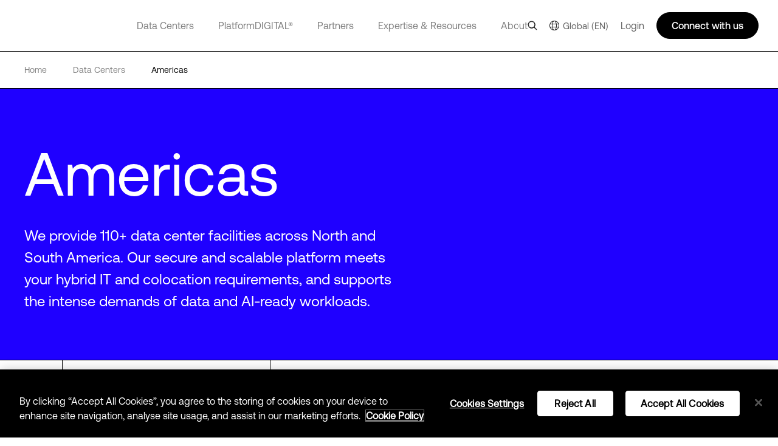

--- FILE ---
content_type: text/css
request_url: https://kit.fontawesome.com/f5ffb738a2.css
body_size: 1066
content:
@import url(https://ka-p.fontawesome.com/releases/v6.7.2/css/pro.min.css?token=f5ffb738a2);@import url(https://ka-p.fontawesome.com/releases/v6.7.2/css/pro-v4-shims.min.css?token=f5ffb738a2);@import url(https://ka-p.fontawesome.com/releases/v6.7.2/css/pro-v5-font-face.min.css?token=f5ffb738a2);@import url(https://ka-p.fontawesome.com/releases/v6.7.2/css/pro-v4-font-face.min.css?token=f5ffb738a2);.fak.fa-dlr-letter:before,.fa-kit.fa-dlr-letter:before{content:'\e000';}.fak,.fa-kit{-moz-osx-font-smoothing:grayscale;-webkit-font-smoothing:antialiased;display:inline-block;font-style:normal;font-variant:normal;text-rendering:auto;line-height:1;font-family:'Font Awesome Kit';}@font-face{font-family:'Font Awesome Kit';font-style:normal;src:url([data-uri]);}

--- FILE ---
content_type: application/javascript; charset=UTF-8
request_url: https://www.digitalrealty.com/_next/static/chunks/pages/%5Burl%5D/%5Burl1%5D-e7a143cfc7932c52.js
body_size: 353
content:
(self.webpackChunk_N_E=self.webpackChunk_N_E||[]).push([[8754],{3955:function(n,u,r){"use strict";r.r(u),r.d(u,{__N_SSP:function(){return t}});var _=r(8254);var t=!0;u.default=function(n){return(0,_.EI)(n)}},8842:function(n,u,r){(window.__NEXT_P=window.__NEXT_P||[]).push(["/[url]/[url1]",function(){return r(3955)}])}},function(n){n.O(0,[9774,2888,179],(function(){return u=8842,n(n.s=u);var u}));var u=n.O();_N_E=u}]);
//# sourceMappingURL=[url1]-e7a143cfc7932c52.js.map

--- FILE ---
content_type: application/javascript; charset=UTF-8
request_url: https://www.digitalrealty.com/_next/static/chunks/5432.a1533706933239f1.js
body_size: 1445
content:
"use strict";(self.webpackChunk_N_E=self.webpackChunk_N_E||[]).push([[5432],{5432:function(e,l,i){i.r(l),i.d(l,{default:function(){return f}});var n=i(9499),d=i(7294),t={HEADER:0,HEADER_WITH_STATS:1},o=i(9045),a=i(3663),r=i(7037),v=i(1404),s=i(497),u=i(5893);function c(e,l){var i=Object.keys(e);if(Object.getOwnPropertySymbols){var n=Object.getOwnPropertySymbols(e);l&&(n=n.filter((function(l){return Object.getOwnPropertyDescriptor(e,l).enumerable}))),i.push.apply(i,n)}return i}function _(e){for(var l=1;l<arguments.length;l++){var i=null!=arguments[l]?arguments[l]:{};l%2?c(Object(i),!0).forEach((function(l){(0,n.Z)(e,l,i[l])})):Object.getOwnPropertyDescriptors?Object.defineProperties(e,Object.getOwnPropertyDescriptors(i)):c(Object(i)).forEach((function(l){Object.defineProperty(e,l,Object.getOwnPropertyDescriptor(i,l))}))}return e}var f=function(e){var l,i,n,c,f,h,p,m,g,y,j,b,E,x,T="blog_main_page"==(null===e||void 0===e?void 0:e.contentType),N=(0,o.qV)((0,a.zQ)(null===e||void 0===e||null===(l=e.children)||void 0===l?void 0:l.field_description_long)),O=_(_({},null===e||void 0===e?void 0:e.global),null===e||void 0===e?void 0:e.dataSet);(0,d.useEffect)((function(){var l;if((0,a.zQ)(null===e||void 0===e||null===(l=e.children)||void 0===l?void 0:l.field_header_variant)==t.HEADER_WITH_STATS){var i,n=document.getElementsByClassName("template-header-stats")[0],d=null===(i=document)||void 0===i?void 0:i.getElementsByClassName("single-stat")[0];n.getBoundingClientRect().left<50&&(n.style.marginTop="24px",n.style.width="100%"),(null===d||void 0===d?void 0:d.getBoundingClientRect().left)<50&&(d.style.marginTop="24px",d.style.width="100%",d.style.justifyContent="flex-start")}}),[]);return(0,u.jsx)("div",{className:null!==e&&void 0!==e&&e.regionColor&&"none"!==(null===e||void 0===e?void 0:e.regionColor)?"template-header ".concat(null===e||void 0===e?void 0:e.regionColor):"template-header ".concat((0,o.IB)((0,a.zQ)(null===e||void 0===e||null===(i=e.children)||void 0===i?void 0:i.field_text_color))," ").concat(T?"blog":""),children:(0,u.jsxs)("div",{className:"inner-container ".concat((null===e||void 0===e||null===(n=e.children)||void 0===n||null===(c=n.field_header_variant[0])||void 0===c?void 0:c.value)==t.HEADER_WITH_STATS?"header-stats":""),children:[(0,u.jsxs)("div",{className:"template-header-details".concat((0,a.zQ)(null===e||void 0===e||null===(f=e.children)||void 0===f?void 0:f.field_header_variant)==t.HEADER?" header":""),children:[(0,u.jsx)("h1",{className:"header-title",children:null===e||void 0===e||null===(h=e.children)||void 0===h||null===(p=h.field_title[0])||void 0===p?void 0:p.value}),(0,u.jsx)("span",{dangerouslySetInnerHTML:{__html:(0,a.ev)((0,r.Ns)(null===e||void 0===e||null===(m=e.children)||void 0===m||null===(g=m.field_description_long[0])||void 0===g?void 0:g.value,O))},className:"header-description ".concat(N||"")})]}),(0,a.zQ)(null===e||void 0===e||null===(y=e.children)||void 0===y?void 0:y.field_header_variant)==t.HEADER_WITH_STATS&&(0,u.jsx)("div",{className:"template-header-stats ".concat(1==(null===e||void 0===e||null===(j=e.children)||void 0===j||null===(b=j.field_header_stats)||void 0===b?void 0:b.stats_coloured_fields_type.length)?"single-stat":""),children:function(e){if(e&&0!==e.length)return e.map((function(e,l){var i,n,d,t,o,c,_,f,h;return(0,u.jsxs)("div",{className:"stats",children:["1"===(null===e||void 0===e||null===(i=e.field_enable_animation)||void 0===i||null===(n=i[0])||void 0===n?void 0:n.value)?(0,u.jsx)("div",{className:"label",children:(0,u.jsx)("p",{children:(0,u.jsx)(s.Z,{startValue:null===e||void 0===e||null===(d=e.field_start_value[0])||void 0===d?void 0:d.value,endValue:null===e||void 0===e||null===(t=e.field_end_value[0])||void 0===t?void 0:t.value,color:null===e||void 0===e||null===(o=e.field_stats_color)||void 0===o||null===(c=o[0])||void 0===c?void 0:c.color,suffix:null===e||void 0===e||null===(_=e.field_stats_suffix[0])||void 0===_?void 0:_.value,decimals:null===e||void 0===e||null===(f=e.field_decimal_places[0])||void 0===f?void 0:f.value,duration:null===e||void 0===e||null===(h=e.field_animation_duration[0])||void 0===h?void 0:h.value})})}):(0,u.jsx)("span",{className:"label",dangerouslySetInnerHTML:{__html:(0,a.ev)((0,v.h)((0,r.Ns)((0,a.zQ)(null===e||void 0===e?void 0:e.field_description_formatted),O)))}}),(0,u.jsx)("span",{className:"value",dangerouslySetInnerHTML:{__html:(0,a.ev)((0,r.Ns)((0,a.zQ)(null===e||void 0===e?void 0:e.field_value_formatted)),O)}})]},"stat-".concat(l))}))}(null===e||void 0===e||null===(E=e.children)||void 0===E||null===(x=E.field_header_stats)||void 0===x?void 0:x.stats_coloured_fields_type)})]})})}}}]);
//# sourceMappingURL=5432.a1533706933239f1.js.map

--- FILE ---
content_type: application/javascript; charset=UTF-8
request_url: https://dev.visualwebsiteoptimizer.com/j.php?a=992358&u=https%3A%2F%2Fwww.digitalrealty.com%2Fdata-centers%2Famericas&vn=2.1&x=true
body_size: 30624
content:
(function(){function _vwo_err(e){function gE(e,a){return"https://dev.visualwebsiteoptimizer.com/ee.gif?a=992358&s=j.php&_cu="+encodeURIComponent(window.location.href)+"&e="+encodeURIComponent(e&&e.message&&e.message.substring(0,1e3)+"&vn=")+(e&&e.code?"&code="+e.code:"")+(e&&e.type?"&type="+e.type:"")+(e&&e.status?"&status="+e.status:"")+(a||"")}var vwo_e=gE(e);try{typeof navigator.sendBeacon==="function"?navigator.sendBeacon(vwo_e):(new Image).src=vwo_e}catch(err){}}try{var extE=0,prevMode=false;window._VWO_Jphp_StartTime = (window.performance && typeof window.performance.now === 'function' ? window.performance.now() : new Date().getTime());;;(function(){window._VWO=window._VWO||{};var aC=window._vwo_code;if(typeof aC==='undefined'){window._vwo_mt='dupCode';return;}if(window._VWO.sCL){window._vwo_mt='dupCode';window._VWO.sCDD=true;try{if(aC){clearTimeout(window._vwo_settings_timer);var h=document.querySelectorAll('#_vis_opt_path_hides');var x=h[h.length>1?1:0];x&&x.remove();}}catch(e){}return;}window._VWO.sCL=true;;window._vwo_mt="live";var localPreviewObject={};var previewKey="_vis_preview_"+992358;var wL=window.location;;try{localPreviewObject[previewKey]=window.localStorage.getItem(previewKey);JSON.parse(localPreviewObject[previewKey])}catch(e){localPreviewObject[previewKey]=""}try{window._vwo_tm="";var getMode=function(e){var n;if(window.name.indexOf(e)>-1){n=window.name}else{n=wL.search.match("_vwo_m=([^&]*)");n=n&&atob(decodeURIComponent(n[1]))}return n&&JSON.parse(n)};var ccMode=getMode("_vwo_cc");if(window.name.indexOf("_vis_heatmap")>-1||window.name.indexOf("_vis_editor")>-1||ccMode||window.name.indexOf("_vis_preview")>-1){try{if(ccMode){window._vwo_mt=decodeURIComponent(wL.search.match("_vwo_m=([^&]*)")[1])}else if(window.name&&JSON.parse(window.name)){window._vwo_mt=window.name}}catch(e){if(window._vwo_tm)window._vwo_mt=window._vwo_tm}}else if(window._vwo_tm.length){window._vwo_mt=window._vwo_tm}else if(location.href.indexOf("_vis_opt_preview_combination")!==-1&&location.href.indexOf("_vis_test_id")!==-1){window._vwo_mt="sharedPreview"}else if(localPreviewObject[previewKey]){window._vwo_mt=JSON.stringify(localPreviewObject)}if(window._vwo_mt!=="live"){;if(typeof extE!=="undefined"){extE=1}if(!getMode("_vwo_cc")){(function(){var cParam='';try{if(window.VWO&&window.VWO.appliedCampaigns){var campaigns=window.VWO.appliedCampaigns;for(var cId in campaigns){if(campaigns.hasOwnProperty(cId)){var v=campaigns[cId].v;if(cId&&v){cParam='&c='+cId+'-'+v+'-1';break;}}}}}catch(e){}var prevMode=false;_vwo_code.load('https://dev.visualwebsiteoptimizer.com/j.php?mode='+encodeURIComponent(window._vwo_mt)+'&a=992358&f=1&u='+encodeURIComponent(window._vis_opt_url||document.URL)+'&eventArch=true'+'&x=true'+cParam,{sL:window._vwo_code.sL});if(window._vwo_code.sL){prevMode=true;}})();}else{(function(){window._vwo_code&&window._vwo_code.finish();_vwo_ccc={u:"/j.php?a=992358&u=https%3A%2F%2Fwww.digitalrealty.com%2Fdata-centers%2Famericas&vn=2.1&x=true"};var s=document.createElement("script");s.src="https://app.vwo.com/visitor-behavior-analysis/dist/codechecker/cc.min.js?r="+Math.random();document.head.appendChild(s)})()}}}catch(e){var vwo_e=new Image;vwo_e.src="https://dev.visualwebsiteoptimizer.com/ee.gif?s=mode_det&e="+encodeURIComponent(e&&e.stack&&e.stack.substring(0,1e3)+"&vn=");aC&&window._vwo_code.finish()}})();
;;window._vwo_cookieDomain="digitalrealty.com";;;;_vwo_surveyAssetsBaseUrl="https://cdn.visualwebsiteoptimizer.com/";;if(prevMode){return}if(window._vwo_mt === "live"){window.VWO=window.VWO||[];window._vwo_acc_id=992358;window.VWO._=window.VWO._||{};;;window.VWO.visUuid="DE557B5FD98F594B3C0076D589F436F68|00345f47dcb5fbd66411c052cd220fea";
;_vwo_code.sT=_vwo_code.finished();(function(c,a,e,d,b,z,g,sT){if(window.VWO._&&window.VWO._.isBot)return;const cookiePrefix=window._vwoCc&&window._vwoCc.cookiePrefix||"";const useLocalStorage=sT==="ls";const cookieName=cookiePrefix+"_vwo_uuid_v2";const escapedCookieName=cookieName.replace(/([.*+?^${}()|[\]\\])/g,"\\$1");const cookieDomain=g;function getValue(){if(useLocalStorage){return localStorage.getItem(cookieName)}else{const regex=new RegExp("(^|;\\s*)"+escapedCookieName+"=([^;]*)");const match=e.cookie.match(regex);return match?decodeURIComponent(match[2]):null}}function setValue(value,days){if(useLocalStorage){localStorage.setItem(cookieName,value)}else{e.cookie=cookieName+"="+value+"; expires="+new Date(864e5*days+ +new Date).toGMTString()+"; domain="+cookieDomain+"; path=/"}}let existingValue=null;if(sT){const cookieRegex=new RegExp("(^|;\\s*)"+escapedCookieName+"=([^;]*)");const cookieMatch=e.cookie.match(cookieRegex);const cookieValue=cookieMatch?decodeURIComponent(cookieMatch[2]):null;const lsValue=localStorage.getItem(cookieName);if(useLocalStorage){if(lsValue){existingValue=lsValue;if(cookieValue){e.cookie=cookieName+"=; expires=Thu, 01 Jan 1970 00:00:01 GMT; domain="+cookieDomain+"; path=/"}}else if(cookieValue){localStorage.setItem(cookieName,cookieValue);e.cookie=cookieName+"=; expires=Thu, 01 Jan 1970 00:00:01 GMT; domain="+cookieDomain+"; path=/";existingValue=cookieValue}}else{if(cookieValue){existingValue=cookieValue;if(lsValue){localStorage.removeItem(cookieName)}}else if(lsValue){e.cookie=cookieName+"="+lsValue+"; expires="+new Date(864e5*366+ +new Date).toGMTString()+"; domain="+cookieDomain+"; path=/";localStorage.removeItem(cookieName);existingValue=lsValue}}a=existingValue||a}else{const regex=new RegExp("(^|;\\s*)"+escapedCookieName+"=([^;]*)");const match=e.cookie.match(regex);a=match?decodeURIComponent(match[2]):a}-1==e.cookie.indexOf("_vis_opt_out")&&-1==d.location.href.indexOf("vwo_opt_out=1")&&(window.VWO.visUuid=a),a=a.split("|"),b=new Image,g=window._vis_opt_domain||c||d.location.hostname.replace(/^www\./,""),b.src="https://dev.visualwebsiteoptimizer.com/v.gif?cd="+(window._vis_opt_cookieDays||0)+"&a=992358&d="+encodeURIComponent(d.location.hostname.replace(/^www\./,"") || c)+"&u="+a[0]+"&h="+a[1]+"&t="+z,d.vwo_iehack_queue=[b],setValue(a.join("|"),366)})("digitalrealty.com",window.VWO.visUuid,document,window,0,_vwo_code.sT,"digitalrealty.com","false"||null);
;clearTimeout(window._vwo_settings_timer);window._vwo_settings_timer=null;;;;;var vwoCode=window._vwo_code;if(vwoCode.filterConfig&&vwoCode.filterConfig.filterTime==="balanced"){vwoCode.removeLoaderAndOverlay()}var vwo_CIF=false;var UAP=false;;;var _vwo_style=document.getElementById('_vis_opt_path_hides'),_vwo_css=(vwoCode.hide_element_style?vwoCode.hide_element_style():'{opacity:0 !important;filter:alpha(opacity=0) !important;background:none !important;transition:none !important;}')+':root {--vwo-el-opacity:0 !important;--vwo-el-filter:alpha(opacity=0) !important;--vwo-el-bg:none !important;--vwo-el-ts:none !important;}',_vwo_text=".template-header,@keyframes glowLight,0%,40%,100%,@keyframes glowDark,.rs-dlr-cs,&.rs-dlr-dark,&.rs-dlr-cs-e1,&.rs-dlr-cs-e2,&.rs-dlr-cs-e3,&.rs-dlr-cs-e4,&:not(.rs-dlr-cs-e1)>div,&>.right,&>.title,&>p,&>.description,&>.cta-container,&>a,&.rs-dlr-cta-inview,&>div,&>.left,& img,.rs-dlr-finance-e1,&.rs-dlr-dark,& p,& span,& .cta-container,&>a,&>div,&>.right,& img,&>.left,&>span:first-child,&>.title,&>p,&>.description,& > span,,&>.cta-container,.rs-dlr-finance-e2,&>span:first-child,& p,&>div:first-of-type,& img:last-of-type,&>h3,&>.cta-container,&>a" + _vwo_css;if (_vwo_style) { var e = _vwo_style.classList.contains("_vis_hide_layer") && _vwo_style; if (UAP && !UAP() && vwo_CIF && !vwo_CIF()) { e ? e.parentNode.removeChild(e) : _vwo_style.parentNode.removeChild(_vwo_style) } else { if (e) { var t = _vwo_style = document.createElement("style"), o = document.getElementsByTagName("head")[0], s = document.querySelector("#vwoCode"); t.setAttribute("id", "_vis_opt_path_hides"), s && t.setAttribute("nonce", s.nonce), t.setAttribute("type", "text/css"), o.appendChild(t) } if (_vwo_style.styleSheet) _vwo_style.styleSheet.cssText = _vwo_text; else { var l = document.createTextNode(_vwo_text); _vwo_style.appendChild(l) } e ? e.parentNode.removeChild(e) : _vwo_style.removeChild(_vwo_style.childNodes[0])}};window.VWO.ssMeta = { enabled: 0, noSS: 0 };;;VWO._=VWO._||{};window._vwo_clicks=false;VWO._.allSettings=(function(){return{dataStore:{campaigns:{43:{"exclude_url":"","id":43,"pgre":true,"name":"Industry_Computer_Software_v1\/platform-digital\/colocation\/services","stag":0,"segment_code":"(_vwo_t.cm('eO', 'poll','_vwo_s().dv(\\'f_in\\',\\'industry\\',\\'Computer Software\\')'))","ep":1750375986000,"status":"RUNNING","multiple_domains":0,"urlRegex":"","type":"VISUAL_AB","globalCode":{"post":"GL_992358_43_post","pre":"GL_992358_43_pre"},"pg_config":["2496122"],"manual":false,"iType":{"type":"TARGETING","v":1},"metrics":[{"id":1,"type":"m","metricId":1242943}],"comb_n":{"2":"Experience-1","3":"Experience-2","4":"Experience-3","5":"Experience-4","1":"Original"},"version":4,"ss":{"pu":"_vwo_u.cm('eO','js','1')","csa":0,"js":{"1":"\/\/ Example Code: This code will stop polling after 5 sec of dom ready (on calling executeTrigger() method)\nfunction() {\n    vwo_$(document).ready(function () {\n        \/\/ Waiting for 5 more seconds\n        setTimeout(function () {\n            \/\/ Call this method to stop the polling\n            executeTrigger();\n        }, 5000);\n    });\n}\n"}},"varSegAllowed":true,"GTM":1,"mt":{"1":"11317771"},"goals":{"1":{"url":"[data-vwo-track=\"vwo_click\"]","type":"REVENUE_TRACKING","identifier":"vwo_dom_click","mca":true,"revenueProp":"revenue"}},"muts":{"post":{"enabled":true,"refresh":true}},"triggers":[15740984],"clickmap":1,"sections":{"1":{"segment":{"2":"true","3":"true","4":"true","5":"true","1":"true"},"variation_names":{"2":"Experience-1","3":"Experience-2","4":"Experience-3","5":"Experience-4","1":"Original"},"path":"","globalWidgetSnippetIds":{"2":[],"3":[],"4":[],"5":[],"1":[]},"sen":{"2":true,"3":true,"4":true,"5":true,"1":true},"triggers":{"2":"15740987","3":"15740987","4":"15740987","5":"15740987","1":"15740987"},"variations":{"2":[{"cpath":"@keyframes glowLight,0%,40%,100%,@keyframes glowDark,.rs-dlr-cs,&.rs-dlr-dark,&.rs-dlr-cs-e1,&.rs-dlr-cs-e2,&.rs-dlr-cs-e3,&.rs-dlr-cs-e4,&:not(.rs-dlr-cs-e1)>div,&>.right,&>.title,&>p,&>.description,&>.cta-container,&>a,&.rs-dlr-cta-inview,&>div,&>.left,& img","rtag":"R_992358_43_1_2_0","xpath":"HEAD","tag":"C_992358_43_1_2_0"}],"3":[{"cpath":"@keyframes glowLight,0%,40%,100%,@keyframes glowDark,.rs-dlr-cs,&.rs-dlr-dark,&.rs-dlr-cs-e1,&.rs-dlr-cs-e2,&.rs-dlr-cs-e3,&.rs-dlr-cs-e4,&:not(.rs-dlr-cs-e1)>div,&>.right,&>.title,&>p,&>.description,&>.cta-container,&>a,&.rs-dlr-cta-inview,&>div,&>.left,& img","rtag":"R_992358_43_1_3_0","xpath":"HEAD","tag":"C_992358_43_1_3_0"}],"4":[{"cpath":"@keyframes glowLight,0%,40%,100%,@keyframes glowDark,.rs-dlr-cs,&.rs-dlr-dark,&.rs-dlr-cs-e1,&.rs-dlr-cs-e2,&.rs-dlr-cs-e3,&.rs-dlr-cs-e4,&:not(.rs-dlr-cs-e1)>div,&>.right,&>.title,&>p,&>.description,&>.cta-container,&>a,&.rs-dlr-cta-inview,&>div,&>.left,& img","rtag":"R_992358_43_1_4_0","xpath":"HEAD","tag":"C_992358_43_1_4_0"}],"5":[{"cpath":"@keyframes glowLight,0%,40%,100%,@keyframes glowDark,.rs-dlr-cs,&.rs-dlr-dark,&.rs-dlr-cs-e1,&.rs-dlr-cs-e2,&.rs-dlr-cs-e3,&.rs-dlr-cs-e4,&:not(.rs-dlr-cs-e1)>div,&>.right,&>.title,&>p,&>.description,&>.cta-container,&>a,&.rs-dlr-cta-inview,&>div,&>.left,& img","rtag":"R_992358_43_1_5_0","xpath":"HEAD","tag":"C_992358_43_1_5_0"}],"1":[]}}},"ibe":1,"combs":{"2":0.25,"3":0.25,"4":0.25,"5":0.25,"1":0},"ps":true,"pc_traffic":100,"sMtP":1}, 35:{"exclude_url":"","id":35,"pgre":true,"name":"Industry_Computer_Software_v1\/data-centers","segment_code":"(_vwo_t.cm('eO', 'poll','_vwo_s().dv(\\'f_in\\',\\'industry\\',\\'Computer Software\\')'))","ep":1750286215000,"pc_traffic":100,"multiple_domains":0,"urlRegex":"","type":"VISUAL_AB","globalCode":{"post":"GL_992358_35_post","pre":"GL_992358_35_pre"},"pg_config":["2491064"],"iType":{"type":"TARGETING","v":1},"stag":0,"metrics":[{"id":1,"type":"m","metricId":1242943}],"comb_n":{"2":"Experience-1","3":"Experience-2","4":"Experience-3","5":"Experience-4","1":"Original"},"version":4,"ss":{"pu":"_vwo_u.cm('eO','js','1')","csa":0,"js":{"1":"\/\/ Example Code: This code will stop polling after 5 sec of dom ready (on calling executeTrigger() method)\nfunction() {\n    vwo_$(document).ready(function () {\n        \/\/ Waiting for 5 more seconds\n        setTimeout(function () {\n            \/\/ Call this method to stop the polling\n            executeTrigger();\n        }, 5000);\n    });\n}\n"}},"GTM":1,"sections":{"1":{"segment":{"2":"true","3":"true","4":"true","5":"true","1":"true"},"variation_names":{"2":"Experience-1","3":"Experience-2","4":"Experience-3","5":"Experience-4","1":"Original"},"path":"","globalWidgetSnippetIds":{"2":[],"3":[],"4":[],"5":[],"1":[]},"sen":{"2":true,"3":true,"4":true,"5":true,"1":true},"triggers":{"2":"15740441","3":"15740441","4":"15740441","5":"15740441","1":"15740441"},"variations":{"2":[{"rtag":"R_992358_35_1_2_0","xpath":".template-header","tag":"C_992358_35_1_2_0"},{"rtag":"R_992358_35_1_2_1","xpath":"HEAD","tag":"C_992358_35_1_2_1"},{"rtag":"R_992358_35_1_2_2","xpath":"@keyframes glowLight,0%,40%,100%,@keyframes glowDark,.rs-dlr-cs,&.rs-dlr-dark,&.rs-dlr-cs-e1,&.rs-dlr-cs-e2,&.rs-dlr-cs-e3,&.rs-dlr-cs-e4,&:not(.rs-dlr-cs-e1)>div,&>.right,&>.title,&>p,&>.description,&>.cta-container,&>a,&.rs-dlr-cta-inview,&>div,&>.left,& img","tag":"C_992358_35_1_2_2"}],"3":[{"rtag":"R_992358_35_1_3_0","xpath":".template-header","tag":"C_992358_35_1_3_0"},{"rtag":"R_992358_35_1_3_1","xpath":"HEAD","tag":"C_992358_35_1_3_1"},{"rtag":"R_992358_35_1_3_2","xpath":"@keyframes glowLight,0%,40%,100%,@keyframes glowDark,.rs-dlr-cs,&.rs-dlr-dark,&.rs-dlr-cs-e1,&.rs-dlr-cs-e2,&.rs-dlr-cs-e3,&.rs-dlr-cs-e4,&:not(.rs-dlr-cs-e1)>div,&>.right,&>.title,&>p,&>.description,&>.cta-container,&>a,&.rs-dlr-cta-inview,&>div,&>.left,& img","tag":"C_992358_35_1_3_2"}],"4":[{"rtag":"R_992358_35_1_4_0","xpath":".template-header","tag":"C_992358_35_1_4_0"},{"rtag":"R_992358_35_1_4_1","xpath":"HEAD","tag":"C_992358_35_1_4_1"},{"rtag":"R_992358_35_1_4_2","xpath":"@keyframes glowLight,0%,40%,100%,@keyframes glowDark,.rs-dlr-cs,&.rs-dlr-dark,&.rs-dlr-cs-e1,&.rs-dlr-cs-e2,&.rs-dlr-cs-e3,&.rs-dlr-cs-e4,&:not(.rs-dlr-cs-e1)>div,&>.right,&>.title,&>p,&>.description,&>.cta-container,&>a,&.rs-dlr-cta-inview,&>div,&>.left,& img","tag":"C_992358_35_1_4_2"}],"5":[{"rtag":"R_992358_35_1_5_0","xpath":".template-header","tag":"C_992358_35_1_5_0"},{"rtag":"R_992358_35_1_5_1","xpath":"HEAD","tag":"C_992358_35_1_5_1"},{"rtag":"R_992358_35_1_5_2","xpath":"@keyframes glowLight,0%,40%,100%,@keyframes glowDark,.rs-dlr-cs,&.rs-dlr-dark,&.rs-dlr-cs-e1,&.rs-dlr-cs-e2,&.rs-dlr-cs-e3,&.rs-dlr-cs-e4,&:not(.rs-dlr-cs-e1)>div,&>.right,&>.title,&>p,&>.description,&>.cta-container,&>a,&.rs-dlr-cta-inview,&>div,&>.left,& img","tag":"C_992358_35_1_5_2"}],"1":[]}}},"mt":{"1":"11317771"},"muts":{"post":{"enabled":true,"refresh":true}},"goals":{"1":{"url":"[data-vwo-track=\"vwo_click\"]","type":"REVENUE_TRACKING","identifier":"vwo_dom_click","mca":true,"revenueProp":"revenue"}},"triggers":[15740438],"clickmap":1,"varSegAllowed":true,"ibe":1,"combs":{"2":0.25,"3":0.25,"4":0.25,"5":0.25,"1":0},"ps":true,"status":"RUNNING","manual":false}, 37:{"exclude_url":"","id":37,"pgre":true,"name":"Industry_Computer_Software_v1\/data-centers\/americas","segment_code":"(_vwo_t.cm('eO', 'poll','_vwo_s().dv(\\'f_in\\',\\'industry\\',\\'Computer Software\\')'))","ep":1750368013000,"pc_traffic":100,"multiple_domains":0,"urlRegex":"","type":"VISUAL_AB","globalCode":{"post":"GL_992358_37_post","pre":"GL_992358_37_pre"},"pg_config":["2496071"],"iType":{"type":"TARGETING","v":1},"stag":0,"metrics":[{"id":1,"type":"m","metricId":1242943}],"comb_n":{"2":"Experience-1","3":"Experience-2","4":"Experience-3","5":"Experience-4","1":"Original"},"version":4,"ss":{"pu":"_vwo_u.cm('eO','js','1')","csa":0,"js":{"1":"\/\/ Example Code: This code will stop polling after 5 sec of dom ready (on calling executeTrigger() method)\nfunction() {\n    vwo_$(document).ready(function () {\n        \/\/ Waiting for 5 more seconds\n        setTimeout(function () {\n            \/\/ Call this method to stop the polling\n            executeTrigger();\n        }, 5000);\n    });\n}\n"}},"GTM":1,"sections":{"1":{"segment":{"2":"true","3":"true","4":"true","5":"true","1":"true"},"variation_names":{"2":"Experience-1","3":"Experience-2","4":"Experience-3","5":"Experience-4","1":"Original"},"path":"","globalWidgetSnippetIds":{"2":[],"3":[],"4":[],"5":[],"1":[]},"sen":{"2":true,"3":true,"4":true,"5":true,"1":true},"triggers":{"2":"15740660","3":"15740660","4":"15740660","5":"15740660","1":"15740660"},"variations":{"2":[{"rtag":"R_992358_37_1_2_0","xpath":".template-header","tag":"C_992358_37_1_2_0"},{"rtag":"R_992358_37_1_2_1","xpath":"HEAD","tag":"C_992358_37_1_2_1"},{"rtag":"R_992358_37_1_2_2","xpath":"@keyframes glowLight,0%,40%,100%,@keyframes glowDark,.rs-dlr-cs,&.rs-dlr-dark,&.rs-dlr-cs-e1,&.rs-dlr-cs-e2,&.rs-dlr-cs-e3,&.rs-dlr-cs-e4,&:not(.rs-dlr-cs-e1)>div,&>.right,&>.title,&>p,&>.description,&>.cta-container,&>a,&.rs-dlr-cta-inview,&>div,&>.left,& img","tag":"C_992358_37_1_2_2"}],"3":[{"rtag":"R_992358_37_1_3_0","xpath":".template-header","tag":"C_992358_37_1_3_0"},{"rtag":"R_992358_37_1_3_1","xpath":"HEAD","tag":"C_992358_37_1_3_1"},{"rtag":"R_992358_37_1_3_2","xpath":"@keyframes glowLight,0%,40%,100%,@keyframes glowDark,.rs-dlr-cs,&.rs-dlr-dark,&.rs-dlr-cs-e1,&.rs-dlr-cs-e2,&.rs-dlr-cs-e3,&.rs-dlr-cs-e4,&:not(.rs-dlr-cs-e1)>div,&>.right,&>.title,&>p,&>.description,&>.cta-container,&>a,&.rs-dlr-cta-inview,&>div,&>.left,& img","tag":"C_992358_37_1_3_2"}],"4":[{"rtag":"R_992358_37_1_4_0","xpath":".template-header","tag":"C_992358_37_1_4_0"},{"rtag":"R_992358_37_1_4_1","xpath":"HEAD","tag":"C_992358_37_1_4_1"},{"rtag":"R_992358_37_1_4_2","xpath":"@keyframes glowLight,0%,40%,100%,@keyframes glowDark,.rs-dlr-cs,&.rs-dlr-dark,&.rs-dlr-cs-e1,&.rs-dlr-cs-e2,&.rs-dlr-cs-e3,&.rs-dlr-cs-e4,&:not(.rs-dlr-cs-e1)>div,&>.right,&>.title,&>p,&>.description,&>.cta-container,&>a,&.rs-dlr-cta-inview,&>div,&>.left,& img","tag":"C_992358_37_1_4_2"}],"5":[{"rtag":"R_992358_37_1_5_0","xpath":".template-header","tag":"C_992358_37_1_5_0"},{"rtag":"R_992358_37_1_5_1","xpath":"HEAD","tag":"C_992358_37_1_5_1"},{"rtag":"R_992358_37_1_5_2","xpath":"@keyframes glowLight,0%,40%,100%,@keyframes glowDark,.rs-dlr-cs,&.rs-dlr-dark,&.rs-dlr-cs-e1,&.rs-dlr-cs-e2,&.rs-dlr-cs-e3,&.rs-dlr-cs-e4,&:not(.rs-dlr-cs-e1)>div,&>.right,&>.title,&>p,&>.description,&>.cta-container,&>a,&.rs-dlr-cta-inview,&>div,&>.left,& img","tag":"C_992358_37_1_5_2"}],"1":[]}}},"mt":{"1":"11317771"},"muts":{"post":{"enabled":true,"refresh":true}},"goals":{"1":{"url":"[data-vwo-track=\"vwo_click\"]","type":"REVENUE_TRACKING","identifier":"vwo_dom_click","mca":true,"revenueProp":"revenue"}},"triggers":[15740657],"clickmap":1,"varSegAllowed":true,"ibe":1,"combs":{"2":0.25,"3":0.25,"4":0.25,"5":0.25,"1":0},"ps":true,"status":"RUNNING","manual":false}, 46:{"exclude_url":"","id":46,"pgre":true,"name":"Industry_Computer_Software_v1\/data-centers\/americas\/chicago","stag":0,"segment_code":"(_vwo_t.cm('eO', 'poll','_vwo_s().dv(\\'f_in\\',\\'industry\\',\\'Computer Software\\')'))","ep":1750439606000,"status":"RUNNING","multiple_domains":0,"urlRegex":"","type":"VISUAL_AB","globalCode":{"post":"GL_992358_46_post","pre":"GL_992358_46_pre"},"pg_config":["2496131"],"manual":false,"iType":{"type":"TARGETING","v":1},"metrics":[{"id":1,"type":"m","metricId":1242943}],"comb_n":{"2":"Experience-1","3":"Experience-2","4":"Experience-3","5":"Experience-4","1":"Original"},"version":4,"ss":{"pu":"_vwo_u.cm('eO','js','1')","csa":0,"js":{"1":"\/\/ Example Code: This code will stop polling after 5 sec of dom ready (on calling executeTrigger() method)\nfunction() {\n    vwo_$(document).ready(function () {\n        \/\/ Waiting for 5 more seconds\n        setTimeout(function () {\n            \/\/ Call this method to stop the polling\n            executeTrigger();\n        }, 5000);\n    });\n}\n"}},"varSegAllowed":true,"GTM":1,"mt":{"1":"11317771"},"goals":{"1":{"url":"[data-vwo-track=\"vwo_click\"]","type":"REVENUE_TRACKING","identifier":"vwo_dom_click","mca":true,"revenueProp":"revenue"}},"muts":{"post":{"enabled":true,"refresh":true}},"triggers":[15741038],"clickmap":1,"sections":{"1":{"segment":{"2":"true","3":"true","4":"true","5":"true","1":"true"},"variation_names":{"2":"Experience-1","3":"Experience-2","4":"Experience-3","5":"Experience-4","1":"Original"},"path":"","globalWidgetSnippetIds":{"2":[],"3":[],"4":[],"5":[],"1":[]},"sen":{"2":true,"3":true,"4":true,"5":true,"1":true},"triggers":{"2":"15741041","3":"15741041","4":"15741041","5":"15741041","1":"15741041"},"variations":{"2":[{"cpath":"@keyframes glowLight,0%,40%,100%,@keyframes glowDark,.rs-dlr-cs,&.rs-dlr-dark,&.rs-dlr-cs-e1,&.rs-dlr-cs-e2,&.rs-dlr-cs-e3,&.rs-dlr-cs-e4,&:not(.rs-dlr-cs-e1)>div,&>.right,&>.title,&>p,&>.description,&>.cta-container,&>a,&.rs-dlr-cta-inview,&>div,&>.left,& img","rtag":"R_992358_46_1_2_0","xpath":"HEAD","tag":"C_992358_46_1_2_0"}],"3":[{"cpath":"@keyframes glowLight,0%,40%,100%,@keyframes glowDark,.rs-dlr-cs,&.rs-dlr-dark,&.rs-dlr-cs-e1,&.rs-dlr-cs-e2,&.rs-dlr-cs-e3,&.rs-dlr-cs-e4,&:not(.rs-dlr-cs-e1)>div,&>.right,&>.title,&>p,&>.description,&>.cta-container,&>a,&.rs-dlr-cta-inview,&>div,&>.left,& img","rtag":"R_992358_46_1_3_0","xpath":"HEAD","tag":"C_992358_46_1_3_0"}],"4":[{"cpath":"@keyframes glowLight,0%,40%,100%,@keyframes glowDark,.rs-dlr-cs,&.rs-dlr-dark,&.rs-dlr-cs-e1,&.rs-dlr-cs-e2,&.rs-dlr-cs-e3,&.rs-dlr-cs-e4,&:not(.rs-dlr-cs-e1)>div,&>.right,&>.title,&>p,&>.description,&>.cta-container,&>a,&.rs-dlr-cta-inview,&>div,&>.left,& img","rtag":"R_992358_46_1_4_0","xpath":"HEAD","tag":"C_992358_46_1_4_0"}],"5":[{"cpath":"@keyframes glowLight,0%,40%,100%,@keyframes glowDark,.rs-dlr-cs,&.rs-dlr-dark,&.rs-dlr-cs-e1,&.rs-dlr-cs-e2,&.rs-dlr-cs-e3,&.rs-dlr-cs-e4,&:not(.rs-dlr-cs-e1)>div,&>.right,&>.title,&>p,&>.description,&>.cta-container,&>a,&.rs-dlr-cta-inview,&>div,&>.left,& img","rtag":"R_992358_46_1_5_0","xpath":"HEAD","tag":"C_992358_46_1_5_0"}],"1":[]}}},"ibe":1,"combs":{"2":0.25,"3":0.25,"4":0.25,"5":0.25,"1":0},"ps":true,"pc_traffic":100,"sMtP":1}, 40:{"exclude_url":"","id":40,"pgre":true,"name":"Industry_Computer_Software_v1\/expertise","segment_code":"(_vwo_t.cm('eO', 'poll','_vwo_s().dv(\\'f_in\\',\\'industry\\',\\'Computer Software\\')'))","ep":1750371676000,"pc_traffic":100,"multiple_domains":0,"urlRegex":"","type":"VISUAL_AB","globalCode":{"post":"GL_992358_40_post","pre":"GL_992358_40_pre"},"pg_config":["2496092"],"iType":{"type":"TARGETING","v":1},"stag":0,"metrics":[{"id":1,"type":"m","metricId":1242943}],"comb_n":{"2":"Experience-1","3":"Experience-2","4":"Experience-3","5":"Experience-4","1":"Original"},"version":4,"ss":{"pu":"_vwo_u.cm('eO','js','1')","csa":0,"js":{"1":"\/\/ Example Code: This code will stop polling after 5 sec of dom ready (on calling executeTrigger() method)\nfunction() {\n    vwo_$(document).ready(function () {\n        \/\/ Waiting for 5 more seconds\n        setTimeout(function () {\n            \/\/ Call this method to stop the polling\n            executeTrigger();\n        }, 5000);\n    });\n}\n"}},"GTM":1,"sections":{"1":{"segment":{"2":"true","3":"true","4":"true","5":"true","1":"true"},"variation_names":{"2":"Experience-1","3":"Experience-2","4":"Experience-3","5":"Experience-4","1":"Original"},"path":"","globalWidgetSnippetIds":{"2":[],"3":[],"4":[],"5":[],"1":[]},"sen":{"2":true,"3":true,"4":true,"5":true,"1":true},"triggers":{"2":"15740717","3":"15740717","4":"15740717","5":"15740717","1":"15740717"},"variations":{"2":[{"rtag":"R_992358_40_1_2_0","xpath":".why-choose","tag":"C_992358_40_1_2_0"},{"rtag":"R_992358_40_1_2_1","xpath":"HEAD","tag":"C_992358_40_1_2_1"},{"rtag":"R_992358_40_1_2_2","xpath":"@keyframes glowLight,0%,40%,100%,@keyframes glowDark,.rs-dlr-cs,&.rs-dlr-dark,&.rs-dlr-cs-e1,&.rs-dlr-cs-e2,&.rs-dlr-cs-e3,&.rs-dlr-cs-e4,&:not(.rs-dlr-cs-e1)>div,&>.right,&>.title,&>p,&>.description,&>.cta-container,&>a,&.rs-dlr-cta-inview,&>div,&>.left,& img","tag":"C_992358_40_1_2_2"}],"3":[{"rtag":"R_992358_40_1_3_0","xpath":".why-choose","tag":"C_992358_40_1_3_0"},{"rtag":"R_992358_40_1_3_1","xpath":"HEAD","tag":"C_992358_40_1_3_1"},{"rtag":"R_992358_40_1_3_2","xpath":"@keyframes glowLight,0%,40%,100%,@keyframes glowDark,.rs-dlr-cs,&.rs-dlr-dark,&.rs-dlr-cs-e1,&.rs-dlr-cs-e2,&.rs-dlr-cs-e3,&.rs-dlr-cs-e4,&:not(.rs-dlr-cs-e1)>div,&>.right,&>.title,&>p,&>.description,&>.cta-container,&>a,&.rs-dlr-cta-inview,&>div,&>.left,& img","tag":"C_992358_40_1_3_2"}],"4":[{"rtag":"R_992358_40_1_4_0","xpath":".why-choose","tag":"C_992358_40_1_4_0"},{"rtag":"R_992358_40_1_4_1","xpath":"HEAD","tag":"C_992358_40_1_4_1"},{"rtag":"R_992358_40_1_4_2","xpath":"@keyframes glowLight,0%,40%,100%,@keyframes glowDark,.rs-dlr-cs,&.rs-dlr-dark,&.rs-dlr-cs-e1,&.rs-dlr-cs-e2,&.rs-dlr-cs-e3,&.rs-dlr-cs-e4,&:not(.rs-dlr-cs-e1)>div,&>.right,&>.title,&>p,&>.description,&>.cta-container,&>a,&.rs-dlr-cta-inview,&>div,&>.left,& img","tag":"C_992358_40_1_4_2"}],"5":[{"rtag":"R_992358_40_1_5_0","xpath":".why-choose","tag":"C_992358_40_1_5_0"},{"rtag":"R_992358_40_1_5_1","xpath":"HEAD","tag":"C_992358_40_1_5_1"},{"rtag":"R_992358_40_1_5_2","xpath":"@keyframes glowLight,0%,40%,100%,@keyframes glowDark,.rs-dlr-cs,&.rs-dlr-dark,&.rs-dlr-cs-e1,&.rs-dlr-cs-e2,&.rs-dlr-cs-e3,&.rs-dlr-cs-e4,&:not(.rs-dlr-cs-e1)>div,&>.right,&>.title,&>p,&>.description,&>.cta-container,&>a,&.rs-dlr-cta-inview,&>div,&>.left,& img","tag":"C_992358_40_1_5_2"}],"1":[]}}},"mt":{"1":"11317771"},"muts":{"post":{"enabled":true,"refresh":true}},"goals":{"1":{"url":"[data-vwo-track=\"vwo_click\"]","type":"REVENUE_TRACKING","identifier":"vwo_dom_click","mca":true,"revenueProp":"revenue"}},"triggers":[15740714],"clickmap":1,"varSegAllowed":true,"ibe":1,"combs":{"2":0.25,"3":0.25,"4":0.25,"5":0.25,"1":0},"ps":true,"status":"RUNNING","manual":false}, 48:{"exclude_url":"","id":48,"pgre":true,"name":"Industry_Computer_Software_v1\/data-centers\/emea\/amsterdam","stag":0,"segment_code":"(_vwo_t.cm('eO', 'poll','_vwo_s().dv(\\'f_in\\',\\'industry\\',\\'Computer Software\\')'))","ep":1750440455000,"status":"RUNNING","multiple_domains":0,"urlRegex":"","type":"VISUAL_AB","globalCode":{"post":"GL_992358_48_post","pre":"GL_992358_48_pre"},"pg_config":["2496155"],"manual":false,"iType":{"type":"TARGETING","v":1},"metrics":[{"id":1,"type":"m","metricId":1242943}],"comb_n":{"2":"Experience-1","3":"Experience-2","4":"Experience-3","5":"Experience-4","1":"Original"},"version":4,"ss":{"pu":"_vwo_u.cm('eO','js','1')","csa":0,"js":{"1":"\/\/ Example Code: This code will stop polling after 5 sec of dom ready (on calling executeTrigger() method)\nfunction() {\n    vwo_$(document).ready(function () {\n        \/\/ Waiting for 5 more seconds\n        setTimeout(function () {\n            \/\/ Call this method to stop the polling\n            executeTrigger();\n        }, 5000);\n    });\n}\n"}},"varSegAllowed":true,"GTM":1,"mt":{"1":"11317771"},"goals":{"1":{"url":"[data-vwo-track=\"vwo_click\"]","type":"REVENUE_TRACKING","identifier":"vwo_dom_click","mca":true,"revenueProp":"revenue"}},"muts":{"post":{"enabled":true,"refresh":true}},"triggers":[15741089],"clickmap":1,"sections":{"1":{"segment":{"2":"true","3":"true","4":"true","5":"true","1":"true"},"variation_names":{"2":"Experience-1","3":"Experience-2","4":"Experience-3","5":"Experience-4","1":"Original"},"path":"","globalWidgetSnippetIds":{"2":[],"3":[],"4":[],"5":[],"1":[]},"sen":{"2":true,"3":true,"4":true,"5":true,"1":true},"triggers":{"2":"15741092","3":"15741092","4":"15741092","5":"15741092","1":"15741092"},"variations":{"2":[{"cpath":"@keyframes glowLight,0%,40%,100%,@keyframes glowDark,.rs-dlr-cs,&.rs-dlr-dark,&.rs-dlr-cs-e1,&.rs-dlr-cs-e2,&.rs-dlr-cs-e3,&.rs-dlr-cs-e4,&:not(.rs-dlr-cs-e1)>div,&>.right,&>.title,&>p,&>.description,&>.cta-container,&>a,&.rs-dlr-cta-inview,&>div,&>.left,& img","rtag":"R_992358_48_1_2_0","xpath":"HEAD","tag":"C_992358_48_1_2_0"}],"3":[{"cpath":"@keyframes glowLight,0%,40%,100%,@keyframes glowDark,.rs-dlr-cs,&.rs-dlr-dark,&.rs-dlr-cs-e1,&.rs-dlr-cs-e2,&.rs-dlr-cs-e3,&.rs-dlr-cs-e4,&:not(.rs-dlr-cs-e1)>div,&>.right,&>.title,&>p,&>.description,&>.cta-container,&>a,&.rs-dlr-cta-inview,&>div,&>.left,& img","rtag":"R_992358_48_1_3_0","xpath":"HEAD","tag":"C_992358_48_1_3_0"}],"4":[{"cpath":"@keyframes glowLight,0%,40%,100%,@keyframes glowDark,.rs-dlr-cs,&.rs-dlr-dark,&.rs-dlr-cs-e1,&.rs-dlr-cs-e2,&.rs-dlr-cs-e3,&.rs-dlr-cs-e4,&:not(.rs-dlr-cs-e1)>div,&>.right,&>.title,&>p,&>.description,&>.cta-container,&>a,&.rs-dlr-cta-inview,&>div,&>.left,& img","rtag":"R_992358_48_1_4_0","xpath":"HEAD","tag":"C_992358_48_1_4_0"}],"5":[{"cpath":"@keyframes glowLight,0%,40%,100%,@keyframes glowDark,.rs-dlr-cs,&.rs-dlr-dark,&.rs-dlr-cs-e1,&.rs-dlr-cs-e2,&.rs-dlr-cs-e3,&.rs-dlr-cs-e4,&:not(.rs-dlr-cs-e1)>div,&>.right,&>.title,&>p,&>.description,&>.cta-container,&>a,&.rs-dlr-cta-inview,&>div,&>.left,& img","rtag":"R_992358_48_1_5_0","xpath":"HEAD","tag":"C_992358_48_1_5_0"}],"1":[]}}},"ibe":1,"combs":{"2":0.25,"3":0.25,"4":0.25,"5":0.25,"1":0},"ps":true,"pc_traffic":100,"sMtP":1}, 50:{"exclude_url":"","id":50,"pgre":true,"name":"Industry_Computer_Software_v1\/data-centers\/emea\/paris","stag":0,"segment_code":"(_vwo_t.cm('eO', 'poll','_vwo_s().dv(\\'f_in\\',\\'industry\\',\\'Computer Software\\')'))","ep":1750440978000,"status":"RUNNING","multiple_domains":0,"urlRegex":"","type":"VISUAL_AB","globalCode":{"post":"GL_992358_50_post","pre":"GL_992358_50_pre"},"pg_config":["2496206"],"manual":false,"iType":{"type":"TARGETING","v":1},"metrics":[{"id":1,"type":"m","metricId":1242943}],"comb_n":{"2":"Experience-1","3":"Experience-2","4":"Experience-3","5":"Experience-4","1":"Original"},"version":4,"ss":{"pu":"_vwo_u.cm('eO','js','1')","csa":0,"js":{"1":"\/\/ Example Code: This code will stop polling after 5 sec of dom ready (on calling executeTrigger() method)\nfunction() {\n    vwo_$(document).ready(function () {\n        \/\/ Waiting for 5 more seconds\n        setTimeout(function () {\n            \/\/ Call this method to stop the polling\n            executeTrigger();\n        }, 5000);\n    });\n}\n"}},"varSegAllowed":true,"GTM":1,"mt":{"1":"11317771"},"goals":{"1":{"url":"[data-vwo-track=\"vwo_click\"]","type":"REVENUE_TRACKING","identifier":"vwo_dom_click","mca":true,"revenueProp":"revenue"}},"muts":{"post":{"enabled":true,"refresh":true}},"triggers":[15741380],"clickmap":1,"sections":{"1":{"segment":{"2":"true","3":"true","4":"true","5":"true","1":"true"},"variation_names":{"2":"Experience-1","3":"Experience-2","4":"Experience-3","5":"Experience-4","1":"Original"},"path":"","globalWidgetSnippetIds":{"2":[],"3":[],"4":[],"5":[],"1":[]},"sen":{"2":true,"3":true,"4":true,"5":true,"1":true},"triggers":{"2":"15741383","3":"15741383","4":"15741383","5":"15741383","1":"15741383"},"variations":{"2":[{"cpath":"@keyframes glowLight,0%,40%,100%,@keyframes glowDark,.rs-dlr-cs,&.rs-dlr-dark,&.rs-dlr-cs-e1,&.rs-dlr-cs-e2,&.rs-dlr-cs-e3,&.rs-dlr-cs-e4,&:not(.rs-dlr-cs-e1)>div,&>.right,&>.title,&>p,&>.description,&>.cta-container,&>a,&.rs-dlr-cta-inview,&>div,&>.left,& img","rtag":"R_992358_50_1_2_0","xpath":"HEAD","tag":"C_992358_50_1_2_0"}],"3":[{"cpath":"@keyframes glowLight,0%,40%,100%,@keyframes glowDark,.rs-dlr-cs,&.rs-dlr-dark,&.rs-dlr-cs-e1,&.rs-dlr-cs-e2,&.rs-dlr-cs-e3,&.rs-dlr-cs-e4,&:not(.rs-dlr-cs-e1)>div,&>.right,&>.title,&>p,&>.description,&>.cta-container,&>a,&.rs-dlr-cta-inview,&>div,&>.left,& img","rtag":"R_992358_50_1_3_0","xpath":"HEAD","tag":"C_992358_50_1_3_0"}],"4":[{"cpath":"@keyframes glowLight,0%,40%,100%,@keyframes glowDark,.rs-dlr-cs,&.rs-dlr-dark,&.rs-dlr-cs-e1,&.rs-dlr-cs-e2,&.rs-dlr-cs-e3,&.rs-dlr-cs-e4,&:not(.rs-dlr-cs-e1)>div,&>.right,&>.title,&>p,&>.description,&>.cta-container,&>a,&.rs-dlr-cta-inview,&>div,&>.left,& img","rtag":"R_992358_50_1_4_0","xpath":"HEAD","tag":"C_992358_50_1_4_0"}],"5":[{"cpath":"@keyframes glowLight,0%,40%,100%,@keyframes glowDark,.rs-dlr-cs,&.rs-dlr-dark,&.rs-dlr-cs-e1,&.rs-dlr-cs-e2,&.rs-dlr-cs-e3,&.rs-dlr-cs-e4,&:not(.rs-dlr-cs-e1)>div,&>.right,&>.title,&>p,&>.description,&>.cta-container,&>a,&.rs-dlr-cta-inview,&>div,&>.left,& img","rtag":"R_992358_50_1_5_0","xpath":"HEAD","tag":"C_992358_50_1_5_0"}],"1":[]}}},"ibe":1,"combs":{"2":0.25,"3":0.25,"4":0.25,"5":0.25,"1":0},"ps":true,"pc_traffic":100,"sMtP":1}, 61:{"name":"Industry_Finance_v1.1\/data-centers\/asia-pacific\/singapore","segment_code":"((_vwo_t.cm('eO', 'poll','_vwo_s().dv(\\'f_in\\',\\'industry\\',\\'Finance\\')') || _vwo_t.cm('eO', 'poll','_vwo_s().dv(\\'f_in\\',\\'industry\\',\\'Financial Services\\')') || _vwo_t.cm('eO', 'poll','_vwo_s().dv(\\'f_in\\',\\'industry\\',\\'Banking\\')') || _vwo_t.cm('eO', 'poll','_vwo_s().dv(\\'f_in\\',\\'industry\\',\\'Banks\\')')))","sen":"15942767","type":"VISUAL_AB","globalCode":{"post":"GL_992358_61_post","pre":"GL_992358_61_pre"},"iType":{"type":"TARGETING","v":1},"version":4,"ss":{"pu":"_vwo_u.cm('eO','js','1')","js":{"1":"\/\/ Example Code: This code will stop polling after 5 sec of dom ready (on calling executeTrigger() method)\nfunction() {\n    vwo_$(document).ready(function () {\n        \/\/ Waiting for 5 more seconds\n        setTimeout(function () {\n            \/\/ Call this method to stop the polling\n            executeTrigger();\n        }, 5000);\n    });\n}\n"},"csa":0,"se":"_vwo_t.cm('eO','dom.load')"},"mt":{"1":"11317771"},"triggers":[15942761],"muts":{"post":{"enabled":true,"refresh":true}},"combs":{"2":0.5,"1":0,"3":0.5},"exclude_url":"","id":61,"pgre":true,"goals":{"1":{"url":"[data-vwo-track=\"vwo_click\"]","type":"REVENUE_TRACKING","identifier":"vwo_dom_click","mca":true,"revenueProp":"revenue"}},"ep":1751905728000,"status":"RUNNING","multiple_domains":0,"urlRegex":"","pg_config":["2516756"],"manual":false,"metrics":[{"id":1,"type":"m","metricId":1242943}],"comb_n":{"2":"Experience-1","1":"Original","3":"Experience-2"},"stag":0,"varSegAllowed":true,"clickmap":1,"pc_traffic":100,"ibe":1,"sections":{"1":{"segment":{"2":"true","1":"true","3":"true"},"variation_names":{"2":"Experience-1","1":"Original","3":"Experience-2"},"path":"","globalWidgetSnippetIds":{"2":[],"1":[],"3":[]},"sen":{"2":true,"1":true,"3":true},"triggers":{"2":"15942764","1":"15942764","3":"15942764"},"variations":{"2":[{"rtag":"R_992358_61_1_2_0","xpath":"#partnership","tag":"C_992358_61_1_2_0"},{"rtag":"R_992358_61_1_2_1","xpath":"HEAD","tag":"C_992358_61_1_2_1"},{"rtag":"R_992358_61_1_2_2","xpath":".rs-dlr-finance,&.rs-dlr-dark,& p,& span,& .cta-container,&>a,&>div,&>.right,& img,&>.left,&>span:first-child,&>.title,&>p,&>.description,& > span,,&>.cta-container","tag":"C_992358_61_1_2_2"}],"1":[],"3":[{"cpath":".rs-dlr-finance-e2,.rs-dlr-finance-e2>span:first-child,.rs-dlr-finance-e2>span:first-child>p,.rs-dlr-finance-e2>div:first-of-type >img:last-of-type,.rs-dlr-finance-e2>h3,.rs-dlr-finance-e2>.cta-container,.rs-dlr-finance-e2>.cta-container > a","rtag":"R_992358_61_1_3_0","xpath":"HEAD","tag":"C_992358_61_1_3_0"}]}}},"ps":true,"GTM":1,"sMtP":1}, 62:{"name":"Industry_Finance_v1.1\/data-centers\/americas\/northern-virginia","segment_code":"((_vwo_t.cm('eO', 'poll','_vwo_s().dv(\\'f_in\\',\\'industry\\',\\'Finance\\')') || _vwo_t.cm('eO', 'poll','_vwo_s().dv(\\'f_in\\',\\'industry\\',\\'Financial Services\\')') || _vwo_t.cm('eO', 'poll','_vwo_s().dv(\\'f_in\\',\\'industry\\',\\'Banking\\')') || _vwo_t.cm('eO', 'poll','_vwo_s().dv(\\'f_in\\',\\'industry\\',\\'Banks\\')')))","sen":"15942767","type":"VISUAL_AB","globalCode":{"post":"GL_992358_62_post","pre":"GL_992358_62_pre"},"iType":{"type":"TARGETING","v":1},"version":4,"ss":{"pu":"_vwo_u.cm('eO','js','1')","js":{"1":"\/\/ Example Code: This code will stop polling after 5 sec of dom ready (on calling executeTrigger() method)\nfunction() {\n    vwo_$(document).ready(function () {\n        \/\/ Waiting for 5 more seconds\n        setTimeout(function () {\n            \/\/ Call this method to stop the polling\n            executeTrigger();\n        }, 5000);\n    });\n}\n"},"csa":0,"se":"_vwo_t.cm('eO','dom.load')"},"mt":{"1":"11317771"},"triggers":[15942821],"muts":{"post":{"enabled":true,"refresh":true}},"combs":{"2":0.5,"1":0,"3":0.5},"exclude_url":"","id":62,"pgre":true,"goals":{"1":{"url":"[data-vwo-track=\"vwo_click\"]","type":"REVENUE_TRACKING","identifier":"vwo_dom_click","mca":true,"revenueProp":"revenue"}},"ep":1751914930000,"status":"RUNNING","multiple_domains":0,"urlRegex":"","pg_config":["2496215"],"manual":false,"metrics":[{"id":1,"type":"m","metricId":1242943}],"comb_n":{"2":"Experience-1","1":"Original","3":"Experience-2"},"stag":0,"varSegAllowed":true,"clickmap":1,"pc_traffic":100,"ibe":1,"sections":{"1":{"segment":{"2":"true","1":"true","3":"true"},"variation_names":{"2":"Experience-1","1":"Original","3":"Experience-2"},"path":"","globalWidgetSnippetIds":{"2":[],"1":[],"3":[]},"sen":{"2":true,"1":true,"3":true},"triggers":{"2":"15942824","1":"15942824","3":"15942824"},"variations":{"2":[{"cpath":".rs-dlr-finance,&.rs-dlr-dark,& p,& span,& .cta-container,&>a,&>div,&>.right,& img,&>.left,&>span:first-child,&>.title,&>p,&>.description,& > span,,&>.cta-container","rtag":"R_992358_62_1_2_0","xpath":"HEAD","tag":"C_992358_62_1_2_0"}],"1":[],"3":[{"cpath":".rs-dlr-finance-e2,.rs-dlr-finance-e2>span:first-child,.rs-dlr-finance-e2>span:first-child>p,.rs-dlr-finance-e2>div:first-of-type >img:last-of-type,.rs-dlr-finance-e2>h3,.rs-dlr-finance-e2>.cta-container,.rs-dlr-finance-e2>.cta-container > a","rtag":"R_992358_62_1_3_0","xpath":"HEAD","tag":"C_992358_62_1_3_0"}]}}},"ps":true,"GTM":1,"sMtP":1}, 63:{"name":"Industry_Finance_v1.1 \/data-centers\/americas\/new-york","segment_code":"((_vwo_t.cm('eO', 'poll','_vwo_s().dv(\\'f_in\\',\\'industry\\',\\'Finance\\')') || _vwo_t.cm('eO', 'poll','_vwo_s().dv(\\'f_in\\',\\'industry\\',\\'Financial Services\\')') || _vwo_t.cm('eO', 'poll','_vwo_s().dv(\\'f_in\\',\\'industry\\',\\'Banking\\')') || _vwo_t.cm('eO', 'poll','_vwo_s().dv(\\'f_in\\',\\'industry\\',\\'Banks\\')')))","sen":"15942767","type":"VISUAL_AB","globalCode":{"post":"GL_992358_63_post","pre":"GL_992358_63_pre"},"iType":{"type":"TARGETING","v":1},"version":4,"ss":{"pu":"_vwo_u.cm('eO','js','1')","js":{"1":"\/\/ Example Code: This code will stop polling after 5 sec of dom ready (on calling executeTrigger() method)\nfunction() {\n    vwo_$(document).ready(function () {\n        \/\/ Waiting for 5 more seconds\n        setTimeout(function () {\n            \/\/ Call this method to stop the polling\n            executeTrigger();\n        }, 5000);\n    });\n}\n"},"csa":0,"se":"_vwo_t.cm('eO','dom.load')"},"mt":{"1":"11317771"},"triggers":[15943073],"muts":{"post":{"enabled":true,"refresh":true}},"combs":{"2":0.5,"1":0,"3":0.5},"exclude_url":"","id":63,"pgre":true,"goals":{"1":{"url":"[data-vwo-track=\"vwo_click\"]","type":"REVENUE_TRACKING","identifier":"vwo_dom_click","mca":true,"revenueProp":"revenue"}},"ep":1751916368000,"status":"RUNNING","multiple_domains":0,"urlRegex":"","pg_config":["2516780"],"manual":false,"metrics":[{"id":1,"type":"m","metricId":1242943}],"comb_n":{"2":"Experience-1","1":"Original","3":"Experience-2"},"stag":0,"varSegAllowed":true,"clickmap":1,"pc_traffic":100,"ibe":1,"sections":{"1":{"segment":{"2":"true","1":"true","3":"true"},"variation_names":{"2":"Experience-1","1":"Original","3":"Experience-2"},"path":"","globalWidgetSnippetIds":{"2":[],"1":[],"3":[]},"sen":{"2":true,"1":true,"3":true},"triggers":{"2":"15943076","1":"15943076","3":"15943076"},"variations":{"2":[{"cpath":".rs-dlr-finance-e1,&.rs-dlr-dark,& p,& span,& .cta-container,&>a,&>div,&>.right,& img,&>.left,&>span:first-child,&>.title,&>p,&>.description,& > span,,&>.cta-container","rtag":"R_992358_63_1_2_0","xpath":"HEAD","tag":"C_992358_63_1_2_0"}],"1":[],"3":[{"cpath":".rs-dlr-finance-e2,.rs-dlr-finance-e2>span:first-child,.rs-dlr-finance-e2>span:first-child>p,.rs-dlr-finance-e2>div:first-of-type >img:last-of-type,.rs-dlr-finance-e2>h3,.rs-dlr-finance-e2>.cta-container,.rs-dlr-finance-e2>.cta-container > a","rtag":"R_992358_63_1_3_0","xpath":"HEAD","tag":"C_992358_63_1_3_0"}]}}},"ps":true,"GTM":1,"sMtP":1}, 64:{"name":"Industry_Finance_v1.1 \/data-centers\/americas\/chicago","segment_code":"((_vwo_t.cm('eO', 'poll','_vwo_s().dv(\\'f_in\\',\\'industry\\',\\'Finance\\')') || _vwo_t.cm('eO', 'poll','_vwo_s().dv(\\'f_in\\',\\'industry\\',\\'Financial Services\\')') || _vwo_t.cm('eO', 'poll','_vwo_s().dv(\\'f_in\\',\\'industry\\',\\'Banking\\')') || _vwo_t.cm('eO', 'poll','_vwo_s().dv(\\'f_in\\',\\'industry\\',\\'Banks\\')')))","sen":"15942767","type":"VISUAL_AB","globalCode":{"post":"GL_992358_64_post","pre":"GL_992358_64_pre"},"iType":{"type":"TARGETING","v":1},"version":4,"ss":{"pu":"_vwo_u.cm('eO','js','1')","js":{"1":"\/\/ Example Code: This code will stop polling after 5 sec of dom ready (on calling executeTrigger() method)\nfunction() {\n    vwo_$(document).ready(function () {\n        \/\/ Waiting for 5 more seconds\n        setTimeout(function () {\n            \/\/ Call this method to stop the polling\n            executeTrigger();\n        }, 5000);\n    });\n}\n"},"csa":0,"se":"_vwo_t.cm('eO','dom.load')"},"mt":{"1":"11317771"},"triggers":[15943109],"muts":{"post":{"enabled":true,"refresh":true}},"combs":{"2":0.5,"1":0,"3":0.5},"exclude_url":"","id":64,"pgre":true,"goals":{"1":{"url":"[data-vwo-track=\"vwo_click\"]","type":"REVENUE_TRACKING","identifier":"vwo_dom_click","mca":true,"revenueProp":"revenue"}},"ep":1751916979000,"status":"RUNNING","multiple_domains":0,"urlRegex":"","pg_config":["2496131"],"manual":false,"metrics":[{"id":1,"type":"m","metricId":1242943}],"comb_n":{"2":"Experience-1","1":"Original","3":"Experience-2"},"stag":0,"varSegAllowed":true,"clickmap":1,"pc_traffic":100,"ibe":1,"sections":{"1":{"segment":{"2":"true","1":"true","3":"true"},"variation_names":{"2":"Experience-1","1":"Original","3":"Experience-2"},"path":"","globalWidgetSnippetIds":{"2":[],"1":[],"3":[]},"sen":{"2":true,"1":true,"3":true},"triggers":{"2":"15943112","1":"15943112","3":"15943112"},"variations":{"2":[{"cpath":".rs-dlr-finance-e1,&.rs-dlr-dark,& p,& span,& .cta-container,&>a,&>div,&>.right,& img,&>.left,&>span:first-child,&>.title,&>p,&>.description,& > span,,&>.cta-container","rtag":"R_992358_64_1_2_0","xpath":"HEAD","tag":"C_992358_64_1_2_0"}],"1":[],"3":[{"cpath":".rs-dlr-finance-e2,.rs-dlr-finance-e2>span:first-child,.rs-dlr-finance-e2>span:first-child>p,.rs-dlr-finance-e2>div:first-of-type >img:last-of-type,.rs-dlr-finance-e2>h3,.rs-dlr-finance-e2>.cta-container,.rs-dlr-finance-e2>.cta-container > a","rtag":"R_992358_64_1_3_0","xpath":"HEAD","tag":"C_992358_64_1_3_0"}]}}},"ps":true,"GTM":1,"sMtP":1}, 69:{"exclude_url":"","id":69,"pgre":true,"name":"Industry_Finance_v1.1\/expertise\/solutions\/financial-services","stag":0,"segment_code":"((_vwo_t.cm('eO', 'poll','_vwo_s().dv(\\'f_in\\',\\'industry\\',\\'Finance\\')') || _vwo_t.cm('eO', 'poll','_vwo_s().dv(\\'f_in\\',\\'industry\\',\\'Financial Services\\')') || _vwo_t.cm('eO', 'poll','_vwo_s().dv(\\'f_in\\',\\'industry\\',\\'Banking\\')') || _vwo_t.cm('eO', 'poll','_vwo_s().dv(\\'f_in\\',\\'industry\\',\\'Banks\\')')))","ep":1751920301000,"pc_traffic":100,"multiple_domains":0,"urlRegex":"","type":"VISUAL_AB","globalCode":[],"pg_config":["2516798"],"iType":{"type":"TARGETING","v":1},"GTM":1,"metrics":[{"id":1,"type":"m","metricId":1242943}],"comb_n":{"1":"Original","2":"Experience-1"},"version":4,"ss":{"pu":"_vwo_u.cm('eO','js','1')","js":{"1":"\/\/ Example Code: This code will stop polling after 5 sec of dom ready (on calling executeTrigger() method)\nfunction() {\n    vwo_$(document).ready(function () {\n        \/\/ Waiting for 5 more seconds\n        setTimeout(function () {\n            \/\/ Call this method to stop the polling\n            executeTrigger();\n        }, 5000);\n    });\n}\n"},"csa":0,"se":"_vwo_t.cm('eO','dom.load')"},"sen":"15942767","sections":{"1":{"segment":{"1":"true","2":"true"},"variation_names":{"1":"Original","2":"Experience-1"},"path":"","globalWidgetSnippetIds":{"1":[],"2":[]},"sen":{"1":true,"2":true},"triggers":{"1":"15943487","2":"15943487"},"variations":{"1":[],"2":[{"rtag":"R_992358_69_1_2_0","xpath":".graphic-hero","tag":"C_992358_69_1_2_0"},{"rtag":"R_992358_69_1_2_1","xpath":".template-product","tag":"C_992358_69_1_2_1"},{"rtag":"R_992358_69_1_2_2","xpath":"#__next > footer:nth-of-type(1)","tag":"C_992358_69_1_2_2"},{"rtag":"R_992358_69_1_2_3","xpath":"HEAD","tag":"C_992358_69_1_2_3"},{"rtag":"R_992358_69_1_2_4","xpath":".rs-dlr-finance-e2,&.rs-dlr-finance-p2,&.rs-dlr-finance-p3,&>span:first-child,& p,&>div:first-of-type,& img:last-of-type,&>h3,&>.cta-container,&>a","tag":"C_992358_69_1_2_4"}]}}},"mt":{"1":"11317771"},"muts":{"post":{"enabled":true,"refresh":true}},"goals":{"1":{"url":"[data-vwo-track=\"vwo_click\"]","type":"REVENUE_TRACKING","identifier":"vwo_dom_click","mca":true,"revenueProp":"revenue"}},"triggers":[15943484],"clickmap":1,"varSegAllowed":true,"ibe":1,"combs":{"1":0,"2":1},"ps":true,"status":"RUNNING","manual":false}, 70:{"name":"Industry_Finance_v1.1 \/platform-digital\/colocation\/high-density-colocation","segment_code":"((_vwo_t.cm('eO', 'poll','_vwo_s().dv(\\'f_in\\',\\'industry\\',\\'Finance\\')') || _vwo_t.cm('eO', 'poll','_vwo_s().dv(\\'f_in\\',\\'industry\\',\\'Financial Services\\')') || _vwo_t.cm('eO', 'poll','_vwo_s().dv(\\'f_in\\',\\'industry\\',\\'Banking\\')') || _vwo_t.cm('eO', 'poll','_vwo_s().dv(\\'f_in\\',\\'industry\\',\\'Banks\\')')))","sen":"15942767","type":"VISUAL_AB","globalCode":{"post":"GL_992358_70_post","pre":"GL_992358_70_pre"},"iType":{"type":"TARGETING","v":1},"version":4,"ss":{"pu":"_vwo_u.cm('eO','js','1')","js":{"1":"\/\/ Example Code: This code will stop polling after 5 sec of dom ready (on calling executeTrigger() method)\nfunction() {\n    vwo_$(document).ready(function () {\n        \/\/ Waiting for 5 more seconds\n        setTimeout(function () {\n            \/\/ Call this method to stop the polling\n            executeTrigger();\n        }, 5000);\n    });\n}\n"},"csa":0,"se":"_vwo_t.cm('eO','dom.load')"},"mt":{"1":"11317771"},"triggers":[15943493],"muts":{"post":{"enabled":true,"refresh":true}},"combs":{"2":0.5,"1":0,"3":0.5},"exclude_url":"","id":70,"pgre":true,"goals":{"1":{"url":"[data-vwo-track=\"vwo_click\"]","type":"REVENUE_TRACKING","identifier":"vwo_dom_click","mca":true,"revenueProp":"revenue"}},"ep":1751923767000,"status":"RUNNING","multiple_domains":0,"urlRegex":"","pg_config":["2496125"],"manual":false,"metrics":[{"id":1,"type":"m","metricId":1242943}],"comb_n":{"2":"Experience-1","1":"Original","3":"Experience-2"},"stag":0,"varSegAllowed":true,"clickmap":1,"pc_traffic":100,"ibe":1,"sections":{"1":{"segment":{"2":"true","1":"true","3":"true"},"variation_names":{"2":"Experience-1","1":"Original","3":"Experience-2"},"path":"","globalWidgetSnippetIds":{"2":[],"1":[],"3":[]},"sen":{"2":true,"1":true,"3":true},"triggers":{"2":"15943496","1":"15943496","3":"15943496"},"variations":{"2":[{"cpath":".rs-dlr-finance-e1,&.rs-dlr-dark,& p,& span,& .cta-container,&>a,&>div,&>.right,& img,&>.left,&>span:first-child,&>.title,&>p,&>.description,&>span,&>.cta-container","rtag":"R_992358_70_1_2_0","xpath":"HEAD","tag":"C_992358_70_1_2_0"}],"1":[],"3":[{"cpath":".rs-dlr-finance-e2,&>span:first-child,& p,&>div:first-of-type,& img:last-of-type,&>h3,&>.cta-container,&>a","rtag":"R_992358_70_1_3_0","xpath":"HEAD","tag":"C_992358_70_1_3_0"}]}}},"ps":true,"GTM":1,"sMtP":1}, 67:{"name":"Industry_Finance_v1.1 \/data-centers\/americas","segment_code":"((_vwo_t.cm('eO', 'poll','_vwo_s().dv(\\'f_in\\',\\'industry\\',\\'Finance\\')') || _vwo_t.cm('eO', 'poll','_vwo_s().dv(\\'f_in\\',\\'industry\\',\\'Financial Services\\')') || _vwo_t.cm('eO', 'poll','_vwo_s().dv(\\'f_in\\',\\'industry\\',\\'Banking\\')') || _vwo_t.cm('eO', 'poll','_vwo_s().dv(\\'f_in\\',\\'industry\\',\\'Banks\\')')))","sen":"15942767","type":"VISUAL_AB","globalCode":{"post":"GL_992358_67_post","pre":"GL_992358_67_pre"},"iType":{"type":"TARGETING","v":1},"version":4,"ss":{"pu":"_vwo_u.cm('eO','js','1')","js":{"1":"\/\/ Example Code: This code will stop polling after 5 sec of dom ready (on calling executeTrigger() method)\nfunction() {\n    vwo_$(document).ready(function () {\n        \/\/ Waiting for 5 more seconds\n        setTimeout(function () {\n            \/\/ Call this method to stop the polling\n            executeTrigger();\n        }, 5000);\n    });\n}\n"},"csa":0,"se":"_vwo_t.cm('eO','dom.load')"},"mt":{"1":"11317771"},"triggers":[15943415],"muts":{"post":{"enabled":true,"refresh":true}},"combs":{"2":0.5,"1":0,"3":0.5},"exclude_url":"","id":67,"pgre":true,"goals":{"1":{"url":"[data-vwo-track=\"vwo_click\"]","type":"REVENUE_TRACKING","identifier":"vwo_dom_click","mca":true,"revenueProp":"revenue"}},"ep":1751918726000,"status":"RUNNING","multiple_domains":0,"urlRegex":"","pg_config":["2496071"],"manual":false,"metrics":[{"id":1,"type":"m","metricId":1242943}],"comb_n":{"2":"Experience-1","1":"Original","3":"Experience-2"},"stag":0,"varSegAllowed":true,"clickmap":1,"pc_traffic":100,"ibe":1,"sections":{"1":{"segment":{"2":"true","1":"true","3":"true"},"variation_names":{"2":"Experience-1","1":"Original","3":"Experience-2"},"path":"","globalWidgetSnippetIds":{"2":[],"1":[],"3":[]},"sen":{"2":true,"1":true,"3":true},"triggers":{"2":"15943418","1":"15943418","3":"15943418"},"variations":{"2":[{"cpath":".rs-dlr-finance-e1,&.rs-dlr-dark,& p,& span,& .cta-container,&>a,&>div,&>.right,& img,&>.left,&>span:first-child,&>.title,&>p,&>.description,& > span,,&>.cta-container","rtag":"R_992358_67_1_2_0","xpath":"HEAD","tag":"C_992358_67_1_2_0"}],"1":[],"3":[{"cpath":".rs-dlr-finance-e2,&>span:first-child,& p,&>div:first-of-type,& img:last-of-type,&>h3,&>.cta-container,&>a","rtag":"R_992358_67_1_3_0","xpath":"HEAD","tag":"C_992358_67_1_3_0"}]}}},"ps":true,"GTM":1,"sMtP":1}, 68:{"name":"Industry_Finance_v1.1 \/data-centers","segment_code":"((_vwo_t.cm('eO', 'poll','_vwo_s().dv(\\'f_in\\',\\'industry\\',\\'Finance\\')') || _vwo_t.cm('eO', 'poll','_vwo_s().dv(\\'f_in\\',\\'industry\\',\\'Financial Services\\')') || _vwo_t.cm('eO', 'poll','_vwo_s().dv(\\'f_in\\',\\'industry\\',\\'Banking\\')') || _vwo_t.cm('eO', 'poll','_vwo_s().dv(\\'f_in\\',\\'industry\\',\\'Banks\\')')))","sen":"15942767","type":"VISUAL_AB","globalCode":{"post":"GL_992358_68_post","pre":"GL_992358_68_pre"},"iType":{"type":"TARGETING","v":1},"version":4,"ss":{"pu":"_vwo_u.cm('eO','js','1')","js":{"1":"\/\/ Example Code: This code will stop polling after 5 sec of dom ready (on calling executeTrigger() method)\nfunction() {\n    vwo_$(document).ready(function () {\n        \/\/ Waiting for 5 more seconds\n        setTimeout(function () {\n            \/\/ Call this method to stop the polling\n            executeTrigger();\n        }, 5000);\n    });\n}\n"},"csa":0,"se":"_vwo_t.cm('eO','dom.load')"},"mt":{"1":"11317771"},"triggers":[15943475],"muts":{"post":{"enabled":true,"refresh":true}},"combs":{"2":0.5,"1":0,"3":0.5},"exclude_url":"","id":68,"pgre":true,"goals":{"1":{"url":"[data-vwo-track=\"vwo_click\"]","type":"REVENUE_TRACKING","identifier":"vwo_dom_click","mca":true,"revenueProp":"revenue"}},"ep":1751919172000,"status":"RUNNING","multiple_domains":0,"urlRegex":"","pg_config":["2491064"],"manual":false,"metrics":[{"id":1,"type":"m","metricId":1242943}],"comb_n":{"2":"Experience-1","1":"Original","3":"Experience-2"},"stag":0,"varSegAllowed":true,"clickmap":1,"pc_traffic":100,"ibe":1,"sections":{"1":{"segment":{"2":"true","1":"true","3":"true"},"variation_names":{"2":"Experience-1","1":"Original","3":"Experience-2"},"path":"","globalWidgetSnippetIds":{"2":[],"1":[],"3":[]},"sen":{"2":true,"1":true,"3":true},"triggers":{"2":"15943478","1":"15943478","3":"15943478"},"variations":{"2":[{"cpath":".rs-dlr-finance-e1,&.rs-dlr-dark,& p,& span,& .cta-container,&>a,&>div,&>.right,& img,&>.left,&>span:first-child,&>.title,&>p,&>.description,& > span,,&>.cta-container","rtag":"R_992358_68_1_2_0","xpath":"HEAD","tag":"C_992358_68_1_2_0"}],"1":[],"3":[{"cpath":".rs-dlr-finance-e2,.rs-dlr-finance-e2>span:first-child,.rs-dlr-finance-e2>span:first-child>p,.rs-dlr-finance-e2>div:first-of-type>img:last-of-type,.rs-dlr-finance-e2>h3,.rs-dlr-finance-e2>.cta-container,.rs-dlr-finance-e2>.cta-container>a","rtag":"R_992358_68_1_3_0","xpath":"HEAD","tag":"C_992358_68_1_3_0"}]}}},"ps":true,"GTM":1,"sMtP":1}, 42:{"exclude_url":"","id":42,"pgre":true,"name":"Industry_Computer_Software_v1\/partners","segment_code":"(_vwo_t.cm('eO', 'poll','_vwo_s().dv(\\'f_in\\',\\'industry\\',\\'Computer Software\\')'))","ep":1750375183000,"pc_traffic":100,"multiple_domains":0,"urlRegex":"","type":"VISUAL_AB","globalCode":{"post":"GL_992358_42_post","pre":"GL_992358_42_pre"},"pg_config":["2496116"],"iType":{"type":"TARGETING","v":1},"stag":0,"metrics":[{"id":1,"type":"m","metricId":1242943}],"comb_n":{"2":"Experience-1","3":"Experience-2","4":"Experience-3","5":"Experience-4","1":"Original"},"version":4,"ss":{"pu":"_vwo_u.cm('eO','js','1')","csa":0,"js":{"1":"\/\/ Example Code: This code will stop polling after 5 sec of dom ready (on calling executeTrigger() method)\nfunction() {\n    vwo_$(document).ready(function () {\n        \/\/ Waiting for 5 more seconds\n        setTimeout(function () {\n            \/\/ Call this method to stop the polling\n            executeTrigger();\n        }, 5000);\n    });\n}\n"}},"GTM":1,"sections":{"1":{"segment":{"2":"true","3":"true","4":"true","5":"true","1":"true"},"variation_names":{"2":"Experience-1","3":"Experience-2","4":"Experience-3","5":"Experience-4","1":"Original"},"path":"","globalWidgetSnippetIds":{"2":[],"3":[],"4":[],"5":[],"1":[]},"sen":{"2":true,"3":true,"4":true,"5":true,"1":true},"triggers":{"2":"15740801","3":"15740801","4":"15740801","5":"15740801","1":"15740801"},"variations":{"2":[{"rtag":"R_992358_42_1_2_0","xpath":".template-image-promo-area","tag":"C_992358_42_1_2_0"},{"rtag":"R_992358_42_1_2_1","xpath":"HEAD","tag":"C_992358_42_1_2_1"},{"rtag":"R_992358_42_1_2_2","xpath":"@keyframes glowLight,0%,40%,100%,@keyframes glowDark,.rs-dlr-cs,&.rs-dlr-dark,&.rs-dlr-cs-e1,&.rs-dlr-cs-e2,&.rs-dlr-cs-e3,&.rs-dlr-cs-e4,&:not(.rs-dlr-cs-e1)>div,&>.right,&>.title,&>p,&>.description,&>.cta-container,&>a,&.rs-dlr-cta-inview,&>div,&>.left,& img","tag":"C_992358_42_1_2_2"}],"3":[{"rtag":"R_992358_42_1_3_0","xpath":".template-image-promo-area","tag":"C_992358_42_1_3_0"},{"rtag":"R_992358_42_1_3_1","xpath":"HEAD","tag":"C_992358_42_1_3_1"},{"rtag":"R_992358_42_1_3_2","xpath":"@keyframes glowLight,0%,40%,100%,@keyframes glowDark,.rs-dlr-cs,&.rs-dlr-dark,&.rs-dlr-cs-e1,&.rs-dlr-cs-e2,&.rs-dlr-cs-e3,&.rs-dlr-cs-e4,&:not(.rs-dlr-cs-e1)>div,&>.right,&>.title,&>p,&>.description,&>.cta-container,&>a,&.rs-dlr-cta-inview,&>div,&>.left,& img","tag":"C_992358_42_1_3_2"}],"4":[{"rtag":"R_992358_42_1_4_0","xpath":".template-image-promo-area","tag":"C_992358_42_1_4_0"},{"rtag":"R_992358_42_1_4_1","xpath":"HEAD","tag":"C_992358_42_1_4_1"},{"rtag":"R_992358_42_1_4_2","xpath":"@keyframes glowLight,0%,40%,100%,@keyframes glowDark,.rs-dlr-cs,&.rs-dlr-dark,&.rs-dlr-cs-e1,&.rs-dlr-cs-e2,&.rs-dlr-cs-e3,&.rs-dlr-cs-e4,&:not(.rs-dlr-cs-e1)>div,&>.right,&>.title,&>p,&>.description,&>.cta-container,&>a,&.rs-dlr-cta-inview,&>div,&>.left,& img","tag":"C_992358_42_1_4_2"}],"5":[{"rtag":"R_992358_42_1_5_0","xpath":".template-image-promo-area","tag":"C_992358_42_1_5_0"},{"rtag":"R_992358_42_1_5_1","xpath":"HEAD","tag":"C_992358_42_1_5_1"},{"rtag":"R_992358_42_1_5_2","xpath":"@keyframes glowLight,0%,40%,100%,@keyframes glowDark,.rs-dlr-cs,&.rs-dlr-dark,&.rs-dlr-cs-e1,&.rs-dlr-cs-e2,&.rs-dlr-cs-e3,&.rs-dlr-cs-e4,&:not(.rs-dlr-cs-e1)>div,&>.right,&>.title,&>p,&>.description,&>.cta-container,&>a,&.rs-dlr-cta-inview,&>div,&>.left,& img","tag":"C_992358_42_1_5_2"}],"1":[]}}},"mt":{"1":"11317771"},"muts":{"post":{"enabled":true,"refresh":true}},"goals":{"1":{"url":"[data-vwo-track=\"vwo_click\"]","type":"REVENUE_TRACKING","identifier":"vwo_dom_click","mca":true,"revenueProp":"revenue"}},"triggers":[15740798],"clickmap":1,"varSegAllowed":true,"ibe":1,"combs":{"2":0.25,"3":0.25,"4":0.25,"5":0.25,"1":0},"ps":true,"status":"RUNNING","manual":false}, 49:{"exclude_url":"","id":49,"pgre":true,"name":"Industry_Computer_Software_v1\/data-centers\/americas\/dallas","stag":0,"segment_code":"(_vwo_t.cm('eO', 'poll','_vwo_s().dv(\\'f_in\\',\\'industry\\',\\'Computer Software\\')'))","ep":1750440620000,"status":"RUNNING","multiple_domains":0,"urlRegex":"","type":"VISUAL_AB","globalCode":{"post":"GL_992358_49_post","pre":"GL_992358_49_pre"},"pg_config":["2496158"],"manual":false,"iType":{"type":"TARGETING","v":1},"metrics":[{"id":1,"type":"m","metricId":1242943}],"comb_n":{"2":"Experience-1","3":"Experience-2","4":"Experience-3","5":"Experience-4","1":"Original"},"version":4,"ss":{"pu":"_vwo_u.cm('eO','js','1')","csa":0,"js":{"1":"\/\/ Example Code: This code will stop polling after 5 sec of dom ready (on calling executeTrigger() method)\nfunction() {\n    vwo_$(document).ready(function () {\n        \/\/ Waiting for 5 more seconds\n        setTimeout(function () {\n            \/\/ Call this method to stop the polling\n            executeTrigger();\n        }, 5000);\n    });\n}\n"}},"varSegAllowed":true,"GTM":1,"mt":{"1":"11317771"},"goals":{"1":{"url":"[data-vwo-track=\"vwo_click\"]","type":"REVENUE_TRACKING","identifier":"vwo_dom_click","mca":true,"revenueProp":"revenue"}},"muts":{"post":{"enabled":true,"refresh":true}},"triggers":[15741098],"clickmap":1,"sections":{"1":{"segment":{"2":"true","3":"true","4":"true","5":"true","1":"true"},"variation_names":{"2":"Experience-1","3":"Experience-2","4":"Experience-3","5":"Experience-4","1":"Original"},"path":"","globalWidgetSnippetIds":{"2":[],"3":[],"4":[],"5":[],"1":[]},"sen":{"2":true,"3":true,"4":true,"5":true,"1":true},"triggers":{"2":"15741101","3":"15741101","4":"15741101","5":"15741101","1":"15741101"},"variations":{"2":[{"cpath":"@keyframes glowLight,0%,40%,100%,@keyframes glowDark,.rs-dlr-cs,&.rs-dlr-dark,&.rs-dlr-cs-e1,&.rs-dlr-cs-e2,&.rs-dlr-cs-e3,&.rs-dlr-cs-e4,&:not(.rs-dlr-cs-e1)>div,&>.right,&>.title,&>p,&>.description,&>.cta-container,&>a,&.rs-dlr-cta-inview,&>div,&>.left,& img","rtag":"R_992358_49_1_2_0","xpath":"HEAD","tag":"C_992358_49_1_2_0"}],"3":[{"cpath":"@keyframes glowLight,0%,40%,100%,@keyframes glowDark,.rs-dlr-cs,&.rs-dlr-dark,&.rs-dlr-cs-e1,&.rs-dlr-cs-e2,&.rs-dlr-cs-e3,&.rs-dlr-cs-e4,&:not(.rs-dlr-cs-e1)>div,&>.right,&>.title,&>p,&>.description,&>.cta-container,&>a,&.rs-dlr-cta-inview,&>div,&>.left,& img","rtag":"R_992358_49_1_3_0","xpath":"HEAD","tag":"C_992358_49_1_3_0"}],"4":[{"cpath":"@keyframes glowLight,0%,40%,100%,@keyframes glowDark,.rs-dlr-cs,&.rs-dlr-dark,&.rs-dlr-cs-e1,&.rs-dlr-cs-e2,&.rs-dlr-cs-e3,&.rs-dlr-cs-e4,&:not(.rs-dlr-cs-e1)>div,&>.right,&>.title,&>p,&>.description,&>.cta-container,&>a,&.rs-dlr-cta-inview,&>div,&>.left,& img","rtag":"R_992358_49_1_4_0","xpath":"HEAD","tag":"C_992358_49_1_4_0"}],"5":[{"cpath":"@keyframes glowLight,0%,40%,100%,@keyframes glowDark,.rs-dlr-cs,&.rs-dlr-dark,&.rs-dlr-cs-e1,&.rs-dlr-cs-e2,&.rs-dlr-cs-e3,&.rs-dlr-cs-e4,&:not(.rs-dlr-cs-e1)>div,&>.right,&>.title,&>p,&>.description,&>.cta-container,&>a,&.rs-dlr-cta-inview,&>div,&>.left,& img","rtag":"R_992358_49_1_5_0","xpath":"HEAD","tag":"C_992358_49_1_5_0"}],"1":[]}}},"ibe":1,"combs":{"2":0.25,"3":0.25,"4":0.25,"5":0.25,"1":0},"ps":true,"pc_traffic":100,"sMtP":1}, 39:{"exclude_url":"","id":39,"pgre":true,"name":"Industry_Computer_Software_v1\/data-centers\/asia-pacific","segment_code":"(_vwo_t.cm('eO', 'poll','_vwo_s().dv(\\'f_in\\',\\'industry\\',\\'Computer Software\\')'))","ep":1750370702000,"pc_traffic":100,"multiple_domains":0,"urlRegex":"","type":"VISUAL_AB","globalCode":{"post":"GL_992358_39_post","pre":"GL_992358_39_pre"},"pg_config":["2496089"],"iType":{"type":"TARGETING","v":1},"stag":0,"metrics":[{"id":1,"type":"m","metricId":1242943}],"comb_n":{"2":"Experience-1","3":"Experience-2","4":"Experience-3","5":"Experience-4","1":"Original"},"version":4,"ss":{"pu":"_vwo_u.cm('eO','js','1')","csa":0,"js":{"1":"\/\/ Example Code: This code will stop polling after 5 sec of dom ready (on calling executeTrigger() method)\nfunction() {\n    vwo_$(document).ready(function () {\n        \/\/ Waiting for 5 more seconds\n        setTimeout(function () {\n            \/\/ Call this method to stop the polling\n            executeTrigger();\n        }, 5000);\n    });\n}\n"}},"GTM":1,"sections":{"1":{"segment":{"2":"true","3":"true","4":"true","5":"true","1":"true"},"variation_names":{"2":"Experience-1","3":"Experience-2","4":"Experience-3","5":"Experience-4","1":"Original"},"path":"","globalWidgetSnippetIds":{"2":[],"3":[],"4":[],"5":[],"1":[]},"sen":{"2":true,"3":true,"4":true,"5":true,"1":true},"triggers":{"2":"15740708","3":"15740708","4":"15740708","5":"15740708","1":"15740708"},"variations":{"2":[{"rtag":"R_992358_39_1_2_0","xpath":".template-header","tag":"C_992358_39_1_2_0"},{"rtag":"R_992358_39_1_2_1","xpath":"HEAD","tag":"C_992358_39_1_2_1"},{"rtag":"R_992358_39_1_2_2","xpath":"@keyframes glowLight,0%,40%,100%,@keyframes glowDark,.rs-dlr-cs,&.rs-dlr-dark,&.rs-dlr-cs-e1,&.rs-dlr-cs-e2,&.rs-dlr-cs-e3,&.rs-dlr-cs-e4,&:not(.rs-dlr-cs-e1)>div,&>.right,&>.title,&>p,&>.description,&>.cta-container,&>a,&.rs-dlr-cta-inview,&>div,&>.left,& img","tag":"C_992358_39_1_2_2"}],"3":[{"rtag":"R_992358_39_1_3_0","xpath":".template-header","tag":"C_992358_39_1_3_0"},{"rtag":"R_992358_39_1_3_1","xpath":"HEAD","tag":"C_992358_39_1_3_1"},{"rtag":"R_992358_39_1_3_2","xpath":"@keyframes glowLight,0%,40%,100%,@keyframes glowDark,.rs-dlr-cs,&.rs-dlr-dark,&.rs-dlr-cs-e1,&.rs-dlr-cs-e2,&.rs-dlr-cs-e3,&.rs-dlr-cs-e4,&:not(.rs-dlr-cs-e1)>div,&>.right,&>.title,&>p,&>.description,&>.cta-container,&>a,&.rs-dlr-cta-inview,&>div,&>.left,& img","tag":"C_992358_39_1_3_2"}],"4":[{"rtag":"R_992358_39_1_4_0","xpath":".template-header","tag":"C_992358_39_1_4_0"},{"rtag":"R_992358_39_1_4_1","xpath":"HEAD","tag":"C_992358_39_1_4_1"},{"rtag":"R_992358_39_1_4_2","xpath":"@keyframes glowLight,0%,40%,100%,@keyframes glowDark,.rs-dlr-cs,&.rs-dlr-dark,&.rs-dlr-cs-e1,&.rs-dlr-cs-e2,&.rs-dlr-cs-e3,&.rs-dlr-cs-e4,&:not(.rs-dlr-cs-e1)>div,&>.right,&>.title,&>p,&>.description,&>.cta-container,&>a,&.rs-dlr-cta-inview,&>div,&>.left,& img","tag":"C_992358_39_1_4_2"}],"5":[{"rtag":"R_992358_39_1_5_0","xpath":".template-header","tag":"C_992358_39_1_5_0"},{"rtag":"R_992358_39_1_5_1","xpath":"HEAD","tag":"C_992358_39_1_5_1"},{"rtag":"R_992358_39_1_5_2","xpath":"@keyframes glowLight,0%,40%,100%,@keyframes glowDark,.rs-dlr-cs,&.rs-dlr-dark,&.rs-dlr-cs-e1,&.rs-dlr-cs-e2,&.rs-dlr-cs-e3,&.rs-dlr-cs-e4,&:not(.rs-dlr-cs-e1)>div,&>.right,&>.title,&>p,&>.description,&>.cta-container,&>a,&.rs-dlr-cta-inview,&>div,&>.left,& img","tag":"C_992358_39_1_5_2"}],"1":[]}}},"mt":{"1":"11317771"},"muts":{"post":{"enabled":true,"refresh":true}},"goals":{"1":{"url":"[data-vwo-track=\"vwo_click\"]","type":"REVENUE_TRACKING","identifier":"vwo_dom_click","mca":true,"revenueProp":"revenue"}},"triggers":[15740705],"clickmap":1,"varSegAllowed":true,"ibe":1,"combs":{"2":0.25,"3":0.25,"4":0.25,"5":0.25,"1":0},"ps":true,"status":"RUNNING","manual":false}, 51:{"exclude_url":"","id":51,"pgre":true,"name":"Industry_Computer_Software_v1\/data-centers\/americas\/northern-virginia","stag":0,"segment_code":"(_vwo_t.cm('eO', 'poll','_vwo_s().dv(\\'f_in\\',\\'industry\\',\\'Computer Software\\')'))","ep":1750441185000,"status":"RUNNING","multiple_domains":0,"urlRegex":"","type":"VISUAL_AB","globalCode":{"post":"GL_992358_51_post","pre":"GL_992358_51_pre"},"pg_config":["2496215"],"manual":false,"iType":{"type":"TARGETING","v":1},"metrics":[{"id":1,"type":"m","metricId":1242943}],"comb_n":{"2":"Experience-1","3":"Experience-2","4":"Experience-3","5":"Experience-4","1":"Original"},"version":4,"ss":{"pu":"_vwo_u.cm('eO','js','1')","csa":0,"js":{"1":"\/\/ Example Code: This code will stop polling after 5 sec of dom ready (on calling executeTrigger() method)\nfunction() {\n    vwo_$(document).ready(function () {\n        \/\/ Waiting for 5 more seconds\n        setTimeout(function () {\n            \/\/ Call this method to stop the polling\n            executeTrigger();\n        }, 5000);\n    });\n}\n"}},"varSegAllowed":true,"GTM":1,"mt":{"1":"11317771"},"goals":{"1":{"url":"[data-vwo-track=\"vwo_click\"]","type":"REVENUE_TRACKING","identifier":"vwo_dom_click","mca":true,"revenueProp":"revenue"}},"muts":{"post":{"enabled":true,"refresh":true}},"triggers":[15741404],"clickmap":1,"sections":{"1":{"segment":{"2":"true","3":"true","4":"true","5":"true","1":"true"},"variation_names":{"2":"Experience-1","3":"Experience-2","4":"Experience-3","5":"Experience-4","1":"Original"},"path":"","globalWidgetSnippetIds":{"2":[],"3":[],"4":[],"5":[],"1":[]},"sen":{"2":true,"3":true,"4":true,"5":true,"1":true},"triggers":{"2":"15741407","3":"15741407","4":"15741407","5":"15741407","1":"15741407"},"variations":{"2":[{"cpath":"@keyframes glowLight,0%,40%,100%,@keyframes glowDark,.rs-dlr-cs,&.rs-dlr-dark,&.rs-dlr-cs-e1,&.rs-dlr-cs-e2,&.rs-dlr-cs-e3,&.rs-dlr-cs-e4,&:not(.rs-dlr-cs-e1)>div,&>.right,&>.title,&>p,&>.description,&>.cta-container,&>a,&.rs-dlr-cta-inview,&>div,&>.left,& img","rtag":"R_992358_51_1_2_0","xpath":"HEAD","tag":"C_992358_51_1_2_0"}],"3":[{"cpath":"@keyframes glowLight,0%,40%,100%,@keyframes glowDark,.rs-dlr-cs,&.rs-dlr-dark,&.rs-dlr-cs-e1,&.rs-dlr-cs-e2,&.rs-dlr-cs-e3,&.rs-dlr-cs-e4,&:not(.rs-dlr-cs-e1)>div,&>.right,&>.title,&>p,&>.description,&>.cta-container,&>a,&.rs-dlr-cta-inview,&>div,&>.left,& img","rtag":"R_992358_51_1_3_0","xpath":"HEAD","tag":"C_992358_51_1_3_0"}],"4":[{"cpath":"@keyframes glowLight,0%,40%,100%,@keyframes glowDark,.rs-dlr-cs,&.rs-dlr-dark,&.rs-dlr-cs-e1,&.rs-dlr-cs-e2,&.rs-dlr-cs-e3,&.rs-dlr-cs-e4,&:not(.rs-dlr-cs-e1)>div,&>.right,&>.title,&>p,&>.description,&>.cta-container,&>a,&.rs-dlr-cta-inview,&>div,&>.left,& img","rtag":"R_992358_51_1_4_0","xpath":"HEAD","tag":"C_992358_51_1_4_0"}],"5":[{"cpath":"@keyframes glowLight,0%,40%,100%,@keyframes glowDark,.rs-dlr-cs,&.rs-dlr-dark,&.rs-dlr-cs-e1,&.rs-dlr-cs-e2,&.rs-dlr-cs-e3,&.rs-dlr-cs-e4,&:not(.rs-dlr-cs-e1)>div,&>.right,&>.title,&>p,&>.description,&>.cta-container,&>a,&.rs-dlr-cta-inview,&>div,&>.left,& img","rtag":"R_992358_51_1_5_0","xpath":"HEAD","tag":"C_992358_51_1_5_0"}],"1":[]}}},"ibe":1,"combs":{"2":0.25,"3":0.25,"4":0.25,"5":0.25,"1":0},"ps":true,"pc_traffic":100,"sMtP":1}, 52:{"exclude_url":"","id":52,"pgre":true,"name":"Industry_Computer_Software_v1\/data-centers\/emea\/marseille","stag":0,"segment_code":"(_vwo_t.cm('eO', 'poll','_vwo_s().dv(\\'f_in\\',\\'industry\\',\\'Computer Software\\')'))","ep":1750441324000,"status":"RUNNING","multiple_domains":0,"urlRegex":"","type":"VISUAL_AB","globalCode":{"post":"GL_992358_52_post","pre":"GL_992358_52_pre"},"pg_config":["2496218"],"manual":false,"iType":{"type":"TARGETING","v":1},"metrics":[{"id":1,"type":"m","metricId":1242943}],"comb_n":{"2":"Experience-1","3":"Experience-2","4":"Experience-3","5":"Experience-4","1":"Original"},"version":4,"ss":{"pu":"_vwo_u.cm('eO','js','1')","csa":0,"js":{"1":"\/\/ Example Code: This code will stop polling after 5 sec of dom ready (on calling executeTrigger() method)\nfunction() {\n    vwo_$(document).ready(function () {\n        \/\/ Waiting for 5 more seconds\n        setTimeout(function () {\n            \/\/ Call this method to stop the polling\n            executeTrigger();\n        }, 5000);\n    });\n}\n"}},"varSegAllowed":true,"GTM":1,"mt":{"1":"11317771"},"goals":{"1":{"url":"[data-vwo-track=\"vwo_click\"]","type":"REVENUE_TRACKING","identifier":"vwo_dom_click","mca":true,"revenueProp":"revenue"}},"muts":{"post":{"enabled":true,"refresh":true}},"triggers":[15741413],"clickmap":1,"sections":{"1":{"segment":{"2":"true","3":"true","4":"true","5":"true","1":"true"},"variation_names":{"2":"Experience-1","3":"Experience-2","4":"Experience-3","5":"Experience-4","1":"Original"},"path":"","globalWidgetSnippetIds":{"2":[],"3":[],"4":[],"5":[],"1":[]},"sen":{"2":true,"3":true,"4":true,"5":true,"1":true},"triggers":{"2":"15741416","3":"15741416","4":"15741416","5":"15741416","1":"15741416"},"variations":{"2":[{"cpath":"@keyframes glowLight,0%,40%,100%,@keyframes glowDark,.rs-dlr-cs,&.rs-dlr-dark,&.rs-dlr-cs-e1,&.rs-dlr-cs-e2,&.rs-dlr-cs-e3,&.rs-dlr-cs-e4,&:not(.rs-dlr-cs-e1)>div,&>.right,&>.title,&>p,&>.description,&>.cta-container,&>a,&.rs-dlr-cta-inview,&>div,&>.left,& img","rtag":"R_992358_52_1_2_0","xpath":"HEAD","tag":"C_992358_52_1_2_0"}],"3":[{"cpath":"@keyframes glowLight,0%,40%,100%,@keyframes glowDark,.rs-dlr-cs,&.rs-dlr-dark,&.rs-dlr-cs-e1,&.rs-dlr-cs-e2,&.rs-dlr-cs-e3,&.rs-dlr-cs-e4,&:not(.rs-dlr-cs-e1)>div,&>.right,&>.title,&>p,&>.description,&>.cta-container,&>a,&.rs-dlr-cta-inview,&>div,&>.left,& img","rtag":"R_992358_52_1_3_0","xpath":"HEAD","tag":"C_992358_52_1_3_0"}],"4":[{"cpath":"@keyframes glowLight,0%,40%,100%,@keyframes glowDark,.rs-dlr-cs,&.rs-dlr-dark,&.rs-dlr-cs-e1,&.rs-dlr-cs-e2,&.rs-dlr-cs-e3,&.rs-dlr-cs-e4,&:not(.rs-dlr-cs-e1)>div,&>.right,&>.title,&>p,&>.description,&>.cta-container,&>a,&.rs-dlr-cta-inview,&>div,&>.left,& img","rtag":"R_992358_52_1_4_0","xpath":"HEAD","tag":"C_992358_52_1_4_0"}],"5":[{"cpath":"@keyframes glowLight,0%,40%,100%,@keyframes glowDark,.rs-dlr-cs,&.rs-dlr-dark,&.rs-dlr-cs-e1,&.rs-dlr-cs-e2,&.rs-dlr-cs-e3,&.rs-dlr-cs-e4,&:not(.rs-dlr-cs-e1)>div,&>.right,&>.title,&>p,&>.description,&>.cta-container,&>a,&.rs-dlr-cta-inview,&>div,&>.left,& img","rtag":"R_992358_52_1_5_0","xpath":"HEAD","tag":"C_992358_52_1_5_0"}],"1":[]}}},"ibe":1,"combs":{"2":0.25,"3":0.25,"4":0.25,"5":0.25,"1":0},"ps":true,"pc_traffic":100,"sMtP":1}, 53:{"exclude_url":"","id":53,"pgre":true,"name":"Industry_Computer_Software_v1\/data-centers\/emea\/frankfurt","stag":0,"segment_code":"(_vwo_t.cm('eO', 'poll','_vwo_s().dv(\\'f_in\\',\\'industry\\',\\'Computer Software\\')'))","ep":1750441457000,"status":"RUNNING","multiple_domains":0,"urlRegex":"","type":"VISUAL_AB","globalCode":{"post":"GL_992358_53_post","pre":"GL_992358_53_pre"},"pg_config":["2496224"],"manual":false,"iType":{"type":"TARGETING","v":1},"metrics":[{"id":1,"type":"m","metricId":1242943}],"comb_n":{"2":"Experience-1","3":"Experience-2","4":"Experience-3","5":"Experience-4","1":"Original"},"version":4,"ss":{"pu":"_vwo_u.cm('eO','js','1')","csa":0,"js":{"1":"\/\/ Example Code: This code will stop polling after 5 sec of dom ready (on calling executeTrigger() method)\nfunction() {\n    vwo_$(document).ready(function () {\n        \/\/ Waiting for 5 more seconds\n        setTimeout(function () {\n            \/\/ Call this method to stop the polling\n            executeTrigger();\n        }, 5000);\n    });\n}\n"}},"varSegAllowed":true,"GTM":1,"mt":{"1":"11317771"},"goals":{"1":{"url":"[data-vwo-track=\"vwo_click\"]","type":"REVENUE_TRACKING","identifier":"vwo_dom_click","mca":true,"revenueProp":"revenue"}},"muts":{"post":{"enabled":true,"refresh":true}},"triggers":[15777452],"clickmap":1,"sections":{"1":{"segment":{"2":"true","3":"true","4":"true","5":"true","1":"true"},"variation_names":{"2":"Experience-1","3":"Experience-2","4":"Experience-3","5":"Experience-4","1":"Original"},"path":"","globalWidgetSnippetIds":{"2":[],"3":[],"4":[],"5":[],"1":[]},"sen":{"2":true,"3":true,"4":true,"5":true,"1":true},"triggers":{"2":"15777455","3":"15777455","4":"15777455","5":"15777455","1":"15777455"},"variations":{"2":[{"cpath":"@keyframes glowLight,0%,40%,100%,@keyframes glowDark,.rs-dlr-cs,&.rs-dlr-dark,&.rs-dlr-cs-e1,&.rs-dlr-cs-e2,&.rs-dlr-cs-e3,&.rs-dlr-cs-e4,&:not(.rs-dlr-cs-e1)>div,&>.right,&>.title,&>p,&>.description,&>.cta-container,&>a,&.rs-dlr-cta-inview,&>div,&>.left,& img","rtag":"R_992358_53_1_2_0","xpath":"HEAD","tag":"C_992358_53_1_2_0"}],"3":[{"cpath":"@keyframes glowLight,0%,40%,100%,@keyframes glowDark,.rs-dlr-cs,&.rs-dlr-dark,&.rs-dlr-cs-e1,&.rs-dlr-cs-e2,&.rs-dlr-cs-e3,&.rs-dlr-cs-e4,&:not(.rs-dlr-cs-e1)>div,&>.right,&>.title,&>p,&>.description,&>.cta-container,&>a,&.rs-dlr-cta-inview,&>div,&>.left,& img","rtag":"R_992358_53_1_3_0","xpath":"HEAD","tag":"C_992358_53_1_3_0"}],"4":[{"cpath":"@keyframes glowLight,0%,40%,100%,@keyframes glowDark,.rs-dlr-cs,&.rs-dlr-dark,&.rs-dlr-cs-e1,&.rs-dlr-cs-e2,&.rs-dlr-cs-e3,&.rs-dlr-cs-e4,&:not(.rs-dlr-cs-e1)>div,&>.right,&>.title,&>p,&>.description,&>.cta-container,&>a,&.rs-dlr-cta-inview,&>div,&>.left,& img","rtag":"R_992358_53_1_4_0","xpath":"HEAD","tag":"C_992358_53_1_4_0"}],"5":[{"cpath":"@keyframes glowLight,0%,40%,100%,@keyframes glowDark,.rs-dlr-cs,&.rs-dlr-dark,&.rs-dlr-cs-e1,&.rs-dlr-cs-e2,&.rs-dlr-cs-e3,&.rs-dlr-cs-e4,&:not(.rs-dlr-cs-e1)>div,&>.right,&>.title,&>p,&>.description,&>.cta-container,&>a,&.rs-dlr-cta-inview,&>div,&>.left,& img","rtag":"R_992358_53_1_5_0","xpath":"HEAD","tag":"C_992358_53_1_5_0"}],"1":[]}}},"ibe":1,"combs":{"2":0.25,"3":0.25,"4":0.25,"5":0.25,"1":0},"ps":true,"pc_traffic":100,"sMtP":1}, 54:{"exclude_url":"","id":54,"pgre":true,"name":"Industry_Computer_Software_v1\/data-centers\/emea\/madrid","stag":0,"segment_code":"(_vwo_t.cm('eO', 'poll','_vwo_s().dv(\\'f_in\\',\\'industry\\',\\'Computer Software\\')'))","ep":1750441570000,"status":"RUNNING","multiple_domains":0,"urlRegex":"","type":"VISUAL_AB","globalCode":{"post":"GL_992358_54_post","pre":"GL_992358_54_pre"},"pg_config":["2496227"],"manual":false,"iType":{"type":"TARGETING","v":1},"metrics":[{"id":1,"type":"m","metricId":1242943}],"comb_n":{"2":"Experience-1","3":"Experience-2","4":"Experience-3","5":"Experience-4","1":"Original"},"version":4,"ss":{"pu":"_vwo_u.cm('eO','js','1')","csa":0,"js":{"1":"\/\/ Example Code: This code will stop polling after 5 sec of dom ready (on calling executeTrigger() method)\nfunction() {\n    vwo_$(document).ready(function () {\n        \/\/ Waiting for 5 more seconds\n        setTimeout(function () {\n            \/\/ Call this method to stop the polling\n            executeTrigger();\n        }, 5000);\n    });\n}\n"}},"varSegAllowed":true,"GTM":1,"mt":{"1":"11317771"},"goals":{"1":{"url":"[data-vwo-track=\"vwo_click\"]","type":"REVENUE_TRACKING","identifier":"vwo_dom_click","mca":true,"revenueProp":"revenue"}},"muts":{"post":{"enabled":true,"refresh":true}},"triggers":[15741461],"clickmap":1,"sections":{"1":{"segment":{"2":"true","3":"true","4":"true","5":"true","1":"true"},"variation_names":{"2":"Experience-1","3":"Experience-2","4":"Experience-3","5":"Experience-4","1":"Original"},"path":"","globalWidgetSnippetIds":{"2":[],"3":[],"4":[],"5":[],"1":[]},"sen":{"2":true,"3":true,"4":true,"5":true,"1":true},"triggers":{"2":"15741464","3":"15741464","4":"15741464","5":"15741464","1":"15741464"},"variations":{"2":[{"cpath":"@keyframes glowLight,0%,40%,100%,@keyframes glowDark,.rs-dlr-cs,&.rs-dlr-dark,&.rs-dlr-cs-e1,&.rs-dlr-cs-e2,&.rs-dlr-cs-e3,&.rs-dlr-cs-e4,&:not(.rs-dlr-cs-e1)>div,&>.right,&>.title,&>p,&>.description,&>.cta-container,&>a,&.rs-dlr-cta-inview,&>div,&>.left,& img","rtag":"R_992358_54_1_2_0","xpath":"HEAD","tag":"C_992358_54_1_2_0"}],"3":[{"cpath":"@keyframes glowLight,0%,40%,100%,@keyframes glowDark,.rs-dlr-cs,&.rs-dlr-dark,&.rs-dlr-cs-e1,&.rs-dlr-cs-e2,&.rs-dlr-cs-e3,&.rs-dlr-cs-e4,&:not(.rs-dlr-cs-e1)>div,&>.right,&>.title,&>p,&>.description,&>.cta-container,&>a,&.rs-dlr-cta-inview,&>div,&>.left,& img","rtag":"R_992358_54_1_3_0","xpath":"HEAD","tag":"C_992358_54_1_3_0"}],"4":[{"cpath":"@keyframes glowLight,0%,40%,100%,@keyframes glowDark,.rs-dlr-cs,&.rs-dlr-dark,&.rs-dlr-cs-e1,&.rs-dlr-cs-e2,&.rs-dlr-cs-e3,&.rs-dlr-cs-e4,&:not(.rs-dlr-cs-e1)>div,&>.right,&>.title,&>p,&>.description,&>.cta-container,&>a,&.rs-dlr-cta-inview,&>div,&>.left,& img","rtag":"R_992358_54_1_4_0","xpath":"HEAD","tag":"C_992358_54_1_4_0"}],"5":[{"cpath":"@keyframes glowLight,0%,40%,100%,@keyframes glowDark,.rs-dlr-cs,&.rs-dlr-dark,&.rs-dlr-cs-e1,&.rs-dlr-cs-e2,&.rs-dlr-cs-e3,&.rs-dlr-cs-e4,&:not(.rs-dlr-cs-e1)>div,&>.right,&>.title,&>p,&>.description,&>.cta-container,&>a,&.rs-dlr-cta-inview,&>div,&>.left,& img","rtag":"R_992358_54_1_5_0","xpath":"HEAD","tag":"C_992358_54_1_5_0"}],"1":[]}}},"ibe":1,"combs":{"2":0.25,"3":0.25,"4":0.25,"5":0.25,"1":0},"ps":true,"pc_traffic":100,"sMtP":1}, 55:{"exclude_url":"","id":55,"pgre":true,"name":"DLR_UAT_TEST\/home","segment_code":"(_vwo_s().f_in(_vwo_s().qP('industry'),'rstest'))","ep":1750872828000,"pc_traffic":100,"multiple_domains":0,"urlRegex":"","type":"VISUAL_AB","globalCode":{"post":"GL_992358_55_post","pre":"GL_992358_55_pre"},"pg_config":["2475326"],"iType":{"type":"TARGETING","v":1},"stag":0,"metrics":[{"id":1,"type":"m","metricId":1242943}],"comb_n":{"2":"Experience-1","3":"Experience-2","4":"Experience-3","5":"Experience-4","1":"Original"},"version":4,"ss":{"csa":0},"GTM":1,"sections":{"1":{"segment":{"2":"true","3":"true","4":"true","5":"true","1":"true"},"variation_names":{"2":"Experience-1","3":"Experience-2","4":"Experience-3","5":"Experience-4","1":"Original"},"path":"","globalWidgetSnippetIds":{"2":[],"3":[],"4":[],"5":[],"1":[]},"sen":{"2":true,"3":true,"4":true,"5":true,"1":true},"triggers":{"2":"15554987","3":"15554987","4":"15554987","5":"15554987","1":"15554987"},"variations":{"2":[{"rtag":"R_992358_55_1_2_0","xpath":".template-stats","tag":"C_992358_55_1_2_0"},{"rtag":"R_992358_55_1_2_1","xpath":"HEAD","tag":"C_992358_55_1_2_1"},{"rtag":"R_992358_55_1_2_2","xpath":"@keyframes glowLight,0%,40%,100%,@keyframes glowDark,.rs-dlr-cs,&.rs-dlr-dark,&.rs-dlr-cs-e1,&.rs-dlr-cs-e2,&.rs-dlr-cs-e3,&.rs-dlr-cs-e4,&:not(.rs-dlr-cs-e1)>div,&>.right,&>.title,&>p,&>.description,&>.cta-container,&>a,&.rs-dlr-cta-inview,&>div,&>.left,& img","tag":"C_992358_55_1_2_2"}],"3":[{"rtag":"R_992358_55_1_3_0","xpath":".template-stats","tag":"C_992358_55_1_3_0"},{"rtag":"R_992358_55_1_3_1","xpath":"HEAD","tag":"C_992358_55_1_3_1"},{"rtag":"R_992358_55_1_3_2","xpath":"@keyframes glowLight,0%,40%,100%,@keyframes glowDark,.rs-dlr-cs,&.rs-dlr-dark,&.rs-dlr-cs-e1,&.rs-dlr-cs-e2,&.rs-dlr-cs-e3,&.rs-dlr-cs-e4,&:not(.rs-dlr-cs-e1)>div,&>.right,&>.title,&>p,&>.description,&>.cta-container,&>a,&.rs-dlr-cta-inview,&>div,&>.left,& img","tag":"C_992358_55_1_3_2"}],"4":[{"rtag":"R_992358_55_1_4_0","xpath":".template-stats","tag":"C_992358_55_1_4_0"},{"rtag":"R_992358_55_1_4_1","xpath":"HEAD","tag":"C_992358_55_1_4_1"},{"rtag":"R_992358_55_1_4_2","xpath":"@keyframes glowLight,0%,40%,100%,@keyframes glowDark,.rs-dlr-cs,&.rs-dlr-dark,&.rs-dlr-cs-e1,&.rs-dlr-cs-e2,&.rs-dlr-cs-e3,&.rs-dlr-cs-e4,&:not(.rs-dlr-cs-e1)>div,&>.right,&>.title,&>p,&>.description,&>.cta-container,&>a,&.rs-dlr-cta-inview,&>div,&>.left,& img","tag":"C_992358_55_1_4_2"}],"5":[{"rtag":"R_992358_55_1_5_0","xpath":".template-stats","tag":"C_992358_55_1_5_0"},{"rtag":"R_992358_55_1_5_1","xpath":"HEAD","tag":"C_992358_55_1_5_1"},{"rtag":"R_992358_55_1_5_2","xpath":"@keyframes glowLight,0%,40%,100%,@keyframes glowDark,.rs-dlr-cs,&.rs-dlr-dark,&.rs-dlr-cs-e1,&.rs-dlr-cs-e2,&.rs-dlr-cs-e3,&.rs-dlr-cs-e4,&:not(.rs-dlr-cs-e1)>div,&>.right,&>.title,&>p,&>.description,&>.cta-container,&>a,&.rs-dlr-cta-inview,&>div,&>.left,& img","tag":"C_992358_55_1_5_2"}],"1":[]}}},"mt":{"1":"11317771"},"muts":{"post":{"enabled":true,"refresh":true}},"goals":{"1":{"url":"[data-vwo-track=\"vwo_click\"]","type":"REVENUE_TRACKING","identifier":"vwo_dom_click","mca":true,"revenueProp":"revenue"}},"triggers":[15554984],"clickmap":1,"varSegAllowed":true,"ibe":1,"combs":{"2":0.25,"3":0.25,"4":0.25,"5":0.25,"1":0},"ps":true,"status":"RUNNING","manual":false}, 71:{"name":"Industry_Finance_v1.1 \/platform-digital\/colocation","segment_code":"((_vwo_t.cm('eO', 'poll','_vwo_s().dv(\\'f_in\\',\\'industry\\',\\'Finance\\')') || _vwo_t.cm('eO', 'poll','_vwo_s().dv(\\'f_in\\',\\'industry\\',\\'Financial Services\\')') || _vwo_t.cm('eO', 'poll','_vwo_s().dv(\\'f_in\\',\\'industry\\',\\'Banking\\')') || _vwo_t.cm('eO', 'poll','_vwo_s().dv(\\'f_in\\',\\'industry\\',\\'Banks\\')')))","sen":"15942767","type":"VISUAL_AB","globalCode":{"post":"GL_992358_71_post","pre":"GL_992358_71_pre"},"iType":{"type":"TARGETING","v":1},"version":4,"ss":{"pu":"_vwo_u.cm('eO','js','1')","js":{"1":"\/\/ Example Code: This code will stop polling after 5 sec of dom ready (on calling executeTrigger() method)\nfunction() {\n    vwo_$(document).ready(function () {\n        \/\/ Waiting for 5 more seconds\n        setTimeout(function () {\n            \/\/ Call this method to stop the polling\n            executeTrigger();\n        }, 5000);\n    });\n}\n"},"csa":0,"se":"_vwo_t.cm('eO','dom.load')"},"mt":{"1":"11317771"},"triggers":[15943502],"muts":{"post":{"enabled":true,"refresh":true}},"combs":{"2":0.5,"1":0,"3":0.5},"exclude_url":"","id":71,"pgre":true,"goals":{"1":{"url":"[data-vwo-track=\"vwo_click\"]","type":"REVENUE_TRACKING","identifier":"vwo_dom_click","mca":true,"revenueProp":"revenue"}},"ep":1751924242000,"status":"RUNNING","multiple_domains":0,"urlRegex":"","pg_config":["2516801"],"manual":false,"metrics":[{"id":1,"type":"m","metricId":1242943}],"comb_n":{"2":"Experience-1","1":"Original","3":"Experience-2"},"stag":0,"varSegAllowed":true,"clickmap":1,"pc_traffic":100,"ibe":1,"sections":{"1":{"segment":{"2":"true","1":"true","3":"true"},"variation_names":{"2":"Experience-1","1":"Original","3":"Experience-2"},"path":"","globalWidgetSnippetIds":{"2":[],"1":[],"3":[]},"sen":{"2":true,"1":true,"3":true},"triggers":{"2":"15943505","1":"15943505","3":"15943505"},"variations":{"2":[{"rtag":"R_992358_71_1_2_0","xpath":".undefined","tag":"C_992358_71_1_2_0"},{"rtag":"R_992358_71_1_2_1","xpath":"HEAD","tag":"C_992358_71_1_2_1"},{"rtag":"R_992358_71_1_2_2","xpath":".rs-dlr-finance-e1,&.rs-dlr-dark,& p,& span,& .cta-container,&>a,&>div,&>.right,& img,&>.left,&>span:first-child,&>.title,&>p,&>.description,& > span,,&>.cta-container","tag":"C_992358_71_1_2_2"}],"1":[],"3":[{"cpath":".rs-dlr-finance-e2,&>span:first-child,& p,&>div:first-of-type,& img:last-of-type,&>h3,&>.cta-container,&>a","rtag":"R_992358_71_1_3_0","xpath":"HEAD","tag":"C_992358_71_1_3_0"}]}}},"ps":true,"GTM":1,"sMtP":1}, 57:{"exclude_url":"","id":57,"pgre":true,"name":"DLR_UAT_TEST\/home (Cloned)","segment_code":"(_vwo_s().f_in(_vwo_s().qP('test'),'vwo'))","ep":1751050262000,"pc_traffic":100,"multiple_domains":0,"urlRegex":"","type":"VISUAL_AB","globalCode":{"post":"GL_992358_57_post","pre":"GL_992358_57_pre"},"pg_config":["2485217"],"iType":{"type":"TARGETING","v":1},"stag":0,"metrics":[{"id":1,"type":"m","metricId":1242943}],"comb_n":{"1":"Original","2":"Experience-1","3":"Experience-2","4":"Experience-3","5":"Experience-4","6":"Experience-5---VWO","7":"Exp-1---VWO"},"version":4,"ss":{"csa":0},"GTM":1,"sections":{"1":{"segment":{"1":"true","2":"true","3":"true","4":"true","5":"true","6":"true","7":"true"},"variation_names":{"1":"Original","2":"Experience-1","3":"Experience-2","4":"Experience-3","5":"Experience-4","6":"Experience-5---VWO","7":"Exp-1---VWO"},"path":"","globalWidgetSnippetIds":{"1":[],"2":[],"3":[],"4":[],"5":[],"6":[],"7":[]},"sen":{"1":true,"2":true,"3":true,"4":true,"5":true,"6":true,"7":true},"triggers":{"1":"15625091","2":"15625091","3":"15625091","4":"15625091","5":"15625091","6":"15625091","7":"15625091"},"variations":{"1":[],"2":[{"rtag":"R_992358_57_1_2_0","xpath":".inner-vertical","tag":"C_992358_57_1_2_0"},{"rtag":"R_992358_57_1_2_1","xpath":"HEAD","tag":"C_992358_57_1_2_1"},{"rtag":"R_992358_57_1_2_2","xpath":"@keyframes glowLight,0%,40%,100%,@keyframes glowDark,.rs-dlr-cs,&.rs-dlr-dark,&.rs-dlr-cs-e1,&.rs-dlr-cs-e2,&.rs-dlr-cs-e3,&.rs-dlr-cs-e4,&:not(.rs-dlr-cs-e1)>div,&>.right,&>.title,&>p,&>.description,&>.cta-container,&>a,&.rs-dlr-cta-inview,&>div,&>.left,& img","tag":"C_992358_57_1_2_2"}],"3":[{"rtag":"R_992358_57_1_3_0","xpath":".inner-vertical","tag":"C_992358_57_1_3_0"},{"rtag":"R_992358_57_1_3_1","xpath":"HEAD","tag":"C_992358_57_1_3_1"},{"rtag":"R_992358_57_1_3_2","xpath":"@keyframes glowLight,0%,40%,100%,@keyframes glowDark,.rs-dlr-cs,&.rs-dlr-dark,&.rs-dlr-cs-e1,&.rs-dlr-cs-e2,&.rs-dlr-cs-e3,&.rs-dlr-cs-e4,&:not(.rs-dlr-cs-e1)>div,&>.right,&>.title,&>p,&>.description,&>.cta-container,&>a,&.rs-dlr-cta-inview,&>div,&>.left,& img","tag":"C_992358_57_1_3_2"}],"4":[{"rtag":"R_992358_57_1_4_0","xpath":".inner-vertical","tag":"C_992358_57_1_4_0"},{"rtag":"R_992358_57_1_4_1","xpath":"HEAD","tag":"C_992358_57_1_4_1"},{"rtag":"R_992358_57_1_4_2","xpath":"@keyframes glowLight,0%,40%,100%,@keyframes glowDark,.rs-dlr-cs,&.rs-dlr-dark,&.rs-dlr-cs-e1,&.rs-dlr-cs-e2,&.rs-dlr-cs-e3,&.rs-dlr-cs-e4,&:not(.rs-dlr-cs-e1)>div,&>.right,&>.title,&>p,&>.description,&>.cta-container,&>a,&.rs-dlr-cta-inview,&>div,&>.left,& img","tag":"C_992358_57_1_4_2"}],"5":[{"rtag":"R_992358_57_1_5_0","xpath":".inner-vertical","tag":"C_992358_57_1_5_0"},{"rtag":"R_992358_57_1_5_1","xpath":"HEAD","tag":"C_992358_57_1_5_1"},{"rtag":"R_992358_57_1_5_2","xpath":"@keyframes glowLight,0%,40%,100%,@keyframes glowDark,.rs-dlr-cs,&.rs-dlr-dark,&.rs-dlr-cs-e1,&.rs-dlr-cs-e2,&.rs-dlr-cs-e3,&.rs-dlr-cs-e4,&:not(.rs-dlr-cs-e1)>div,&>.right,&>.title,&>p,&>.description,&>.cta-container,&>a,&.rs-dlr-cta-inview,&>div,&>.left,& img","tag":"C_992358_57_1_5_2"}],"6":[{"rtag":"R_992358_57_1_6_0","xpath":"HEAD","tag":"C_992358_57_1_6_0"},{"xpath":"HEAD","t":10,"tag":"C_992358_57_1_6_1"},{"rtag":"R_992358_57_1_6_2","xpath":"@keyframes glowLight,0%,40%,100%,@keyframes glowDark,.rs-dlr-cs,&.rs-dlr-dark,&.rs-dlr-cs-e1,&.rs-dlr-cs-e2,&.rs-dlr-cs-e3,&.rs-dlr-cs-e4,&:not(.rs-dlr-cs-e1)>div,&>.right,&>.title,&>p,&>.description,&>.cta-container,&>a,&.rs-dlr-cta-inview,&>div,&>.left,& img","tag":"C_992358_57_1_6_2"}],"7":[{"rtag":"R_992358_57_1_7_0","xpath":".template-stats","tag":"C_992358_57_1_7_0"},{"rtag":"R_992358_57_1_7_1","xpath":"HEAD","tag":"C_992358_57_1_7_1"},{"rtag":"R_992358_57_1_7_2","xpath":"@keyframes glowLight,0%,40%,100%,@keyframes glowDark,.rs-dlr-cs,&.rs-dlr-dark,&.rs-dlr-cs-e1,&.rs-dlr-cs-e2,&.rs-dlr-cs-e3,&.rs-dlr-cs-e4,&:not(.rs-dlr-cs-e1)>div,&>.right,&>.title,&>p,&>.description,&>.cta-container,&>a,&.rs-dlr-cta-inview,&>div,&>.left,& img","tag":"C_992358_57_1_7_2"}]}}},"mt":{"1":"11317771"},"muts":{"post":{"enabled":true,"refresh":true}},"goals":{"1":{"url":"[data-vwo-track=\"vwo_click\"]","type":"REVENUE_TRACKING","identifier":"vwo_dom_click","mca":true,"revenueProp":"revenue"}},"triggers":[15625088],"clickmap":1,"varSegAllowed":true,"ibe":1,"combs":{"1":0,"2":0,"3":0,"4":0,"5":0,"6":0,"7":1},"ps":true,"status":"RUNNING","manual":false}, 58:{"exclude_url":"","id":58,"pgre":true,"name":"Industry_Computer_Software_v1\/data-centers (Cloned)","segment_code":"(_vwo_s().f_in(_vwo_s().qP('debug'),'rstest'))","ep":1751320917000,"pc_traffic":100,"multiple_domains":0,"urlRegex":"","type":"VISUAL_AB","globalCode":{"post":"GL_992358_58_post","pre":"GL_992358_58_pre"},"pg_config":["2491064"],"iType":{"type":"TARGETING","v":1},"stag":0,"metrics":[{"id":1,"type":"m","metricId":1242943}],"comb_n":{"2":"Experience-1","3":"Experience-2","4":"Experience-3","5":"Experience-4","1":"Original"},"version":4,"ss":{"csa":0},"GTM":1,"sections":{"1":{"segment":{"2":"true","3":"true","4":"true","5":"true","1":"true"},"variation_names":{"2":"Experience-1","3":"Experience-2","4":"Experience-3","5":"Experience-4","1":"Original"},"path":"","globalWidgetSnippetIds":{"2":[],"3":[],"4":[],"5":[],"1":[]},"sen":{"2":true,"3":true,"4":true,"5":true,"1":true},"triggers":{"2":"15704894","3":"15704894","4":"15704894","5":"15704894","1":"15704894"},"variations":{"2":[{"rtag":"R_992358_58_1_2_0","xpath":".template-header","tag":"C_992358_58_1_2_0"},{"rtag":"R_992358_58_1_2_1","xpath":"HEAD","tag":"C_992358_58_1_2_1"},{"rtag":"R_992358_58_1_2_2","xpath":"@keyframes glowLight,0%,40%,100%,@keyframes glowDark,.rs-dlr-cs,&.rs-dlr-dark,&.rs-dlr-cs-e1,&.rs-dlr-cs-e2,&.rs-dlr-cs-e3,&.rs-dlr-cs-e4,&:not(.rs-dlr-cs-e1)>div,&>.right,&>.title,&>p,&>.description,&>.cta-container,&>a,&.rs-dlr-cta-inview,&>div,&>.left,& img","tag":"C_992358_58_1_2_2"}],"3":[{"rtag":"R_992358_58_1_3_0","xpath":".template-header","tag":"C_992358_58_1_3_0"},{"rtag":"R_992358_58_1_3_1","xpath":"HEAD","tag":"C_992358_58_1_3_1"},{"rtag":"R_992358_58_1_3_2","xpath":"@keyframes glowLight,0%,40%,100%,@keyframes glowDark,.rs-dlr-cs,&.rs-dlr-dark,&.rs-dlr-cs-e1,&.rs-dlr-cs-e2,&.rs-dlr-cs-e3,&.rs-dlr-cs-e4,&:not(.rs-dlr-cs-e1)>div,&>.right,&>.title,&>p,&>.description,&>.cta-container,&>a,&.rs-dlr-cta-inview,&>div,&>.left,& img","tag":"C_992358_58_1_3_2"}],"4":[{"rtag":"R_992358_58_1_4_0","xpath":".template-header","tag":"C_992358_58_1_4_0"},{"rtag":"R_992358_58_1_4_1","xpath":"HEAD","tag":"C_992358_58_1_4_1"},{"rtag":"R_992358_58_1_4_2","xpath":"@keyframes glowLight,0%,40%,100%,@keyframes glowDark,.rs-dlr-cs,&.rs-dlr-dark,&.rs-dlr-cs-e1,&.rs-dlr-cs-e2,&.rs-dlr-cs-e3,&.rs-dlr-cs-e4,&:not(.rs-dlr-cs-e1)>div,&>.right,&>.title,&>p,&>.description,&>.cta-container,&>a,&.rs-dlr-cta-inview,&>div,&>.left,& img","tag":"C_992358_58_1_4_2"}],"5":[{"rtag":"R_992358_58_1_5_0","xpath":".template-header","tag":"C_992358_58_1_5_0"},{"rtag":"R_992358_58_1_5_1","xpath":"HEAD","tag":"C_992358_58_1_5_1"},{"rtag":"R_992358_58_1_5_2","xpath":"@keyframes glowLight,0%,40%,100%,@keyframes glowDark,.rs-dlr-cs,&.rs-dlr-dark,&.rs-dlr-cs-e1,&.rs-dlr-cs-e2,&.rs-dlr-cs-e3,&.rs-dlr-cs-e4,&:not(.rs-dlr-cs-e1)>div,&>.right,&>.title,&>p,&>.description,&>.cta-container,&>a,&.rs-dlr-cta-inview,&>div,&>.left,& img","tag":"C_992358_58_1_5_2"}],"1":[]}}},"mt":{"1":"11317771"},"muts":{"post":{"enabled":true,"refresh":true}},"goals":{"1":{"url":"[data-vwo-track=\"vwo_click\"]","type":"REVENUE_TRACKING","identifier":"vwo_dom_click","mca":true,"revenueProp":"revenue"}},"triggers":[15704891],"clickmap":1,"varSegAllowed":true,"ibe":1,"combs":{"2":0.25,"3":0.25,"4":0.25,"5":0.25,"1":0},"ps":true,"status":"RUNNING","manual":false}, 38:{"exclude_url":"","id":38,"pgre":true,"name":"Industry_Computer_Software_v1\/data-centers\/emea","segment_code":"(_vwo_t.cm('eO', 'poll','_vwo_s().dv(\\'f_in\\',\\'industry\\',\\'Computer Software\\')'))","ep":1750368892000,"pc_traffic":100,"multiple_domains":0,"urlRegex":"","type":"VISUAL_AB","globalCode":{"post":"GL_992358_38_post","pre":"GL_992358_38_pre"},"pg_config":["2496086"],"iType":{"type":"TARGETING","v":1},"stag":0,"metrics":[{"id":1,"type":"m","metricId":1242943}],"comb_n":{"2":"Experience-1","3":"Experience-2","4":"Experience-3","5":"Experience-4","1":"Original"},"version":4,"ss":{"pu":"_vwo_u.cm('eO','js','1')","csa":0,"js":{"1":"\/\/ Example Code: This code will stop polling after 5 sec of dom ready (on calling executeTrigger() method)\nfunction() {\n    vwo_$(document).ready(function () {\n        \/\/ Waiting for 5 more seconds\n        setTimeout(function () {\n            \/\/ Call this method to stop the polling\n            executeTrigger();\n        }, 5000);\n    });\n}\n"}},"GTM":1,"sections":{"1":{"segment":{"2":"true","3":"true","4":"true","5":"true","1":"true"},"variation_names":{"2":"Experience-1","3":"Experience-2","4":"Experience-3","5":"Experience-4","1":"Original"},"path":"","globalWidgetSnippetIds":{"2":[],"3":[],"4":[],"5":[],"1":[]},"sen":{"2":true,"3":true,"4":true,"5":true,"1":true},"triggers":{"2":"15740699","3":"15740699","4":"15740699","5":"15740699","1":"15740699"},"variations":{"2":[{"rtag":"R_992358_38_1_2_0","xpath":".template-header","tag":"C_992358_38_1_2_0"},{"rtag":"R_992358_38_1_2_1","xpath":"HEAD","tag":"C_992358_38_1_2_1"},{"rtag":"R_992358_38_1_2_2","xpath":"@keyframes glowLight,0%,40%,100%,@keyframes glowDark,.rs-dlr-cs,&.rs-dlr-dark,&.rs-dlr-cs-e1,&.rs-dlr-cs-e2,&.rs-dlr-cs-e3,&.rs-dlr-cs-e4,&:not(.rs-dlr-cs-e1)>div,&>.right,&>.title,&>p,&>.description,&>.cta-container,&>a,&.rs-dlr-cta-inview,&>div,&>.left,& img","tag":"C_992358_38_1_2_2"}],"3":[{"rtag":"R_992358_38_1_3_0","xpath":".template-header","tag":"C_992358_38_1_3_0"},{"rtag":"R_992358_38_1_3_1","xpath":"HEAD","tag":"C_992358_38_1_3_1"},{"rtag":"R_992358_38_1_3_2","xpath":"@keyframes glowLight,0%,40%,100%,@keyframes glowDark,.rs-dlr-cs,&.rs-dlr-dark,&.rs-dlr-cs-e1,&.rs-dlr-cs-e2,&.rs-dlr-cs-e3,&.rs-dlr-cs-e4,&:not(.rs-dlr-cs-e1)>div,&>.right,&>.title,&>p,&>.description,&>.cta-container,&>a,&.rs-dlr-cta-inview,&>div,&>.left,& img","tag":"C_992358_38_1_3_2"}],"4":[{"rtag":"R_992358_38_1_4_0","xpath":".template-header","tag":"C_992358_38_1_4_0"},{"rtag":"R_992358_38_1_4_1","xpath":"HEAD","tag":"C_992358_38_1_4_1"},{"rtag":"R_992358_38_1_4_2","xpath":"@keyframes glowLight,0%,40%,100%,@keyframes glowDark,.rs-dlr-cs,&.rs-dlr-dark,&.rs-dlr-cs-e1,&.rs-dlr-cs-e2,&.rs-dlr-cs-e3,&.rs-dlr-cs-e4,&:not(.rs-dlr-cs-e1)>div,&>.right,&>.title,&>p,&>.description,&>.cta-container,&>a,&.rs-dlr-cta-inview,&>div,&>.left,& img","tag":"C_992358_38_1_4_2"}],"5":[{"rtag":"R_992358_38_1_5_0","xpath":".template-header","tag":"C_992358_38_1_5_0"},{"rtag":"R_992358_38_1_5_1","xpath":"HEAD","tag":"C_992358_38_1_5_1"},{"rtag":"R_992358_38_1_5_2","xpath":"@keyframes glowLight,0%,40%,100%,@keyframes glowDark,.rs-dlr-cs,&.rs-dlr-dark,&.rs-dlr-cs-e1,&.rs-dlr-cs-e2,&.rs-dlr-cs-e3,&.rs-dlr-cs-e4,&:not(.rs-dlr-cs-e1)>div,&>.right,&>.title,&>p,&>.description,&>.cta-container,&>a,&.rs-dlr-cta-inview,&>div,&>.left,& img","tag":"C_992358_38_1_5_2"}],"1":[]}}},"mt":{"1":"11317771"},"muts":{"post":{"enabled":true,"refresh":true}},"goals":{"1":{"url":"[data-vwo-track=\"vwo_click\"]","type":"REVENUE_TRACKING","identifier":"vwo_dom_click","mca":true,"revenueProp":"revenue"}},"triggers":[15740696],"clickmap":1,"varSegAllowed":true,"ibe":1,"combs":{"2":0.25,"3":0.25,"4":0.25,"5":0.25,"1":0},"ps":true,"status":"RUNNING","manual":false}, 41:{"exclude_url":"","id":41,"pgre":true,"name":"Industry_Computer_Software_v1\/platform-digital","segment_code":"(_vwo_t.cm('eO', 'poll','_vwo_s().dv(\\'f_in\\',\\'industry\\',\\'Computer Software\\')'))","ep":1750372328000,"pc_traffic":100,"multiple_domains":0,"urlRegex":"","type":"VISUAL_AB","globalCode":{"post":"GL_992358_41_post","pre":"GL_992358_41_pre"},"pg_config":["2496113"],"iType":{"type":"TARGETING","v":1},"stag":0,"metrics":[{"id":1,"type":"m","metricId":1242943}],"comb_n":{"2":"Experience-1","3":"Experience-2","4":"Experience-3","5":"Experience-4","1":"Original"},"version":4,"ss":{"pu":"_vwo_u.cm('eO','js','1')","csa":0,"js":{"1":"\/\/ Example Code: This code will stop polling after 5 sec of dom ready (on calling executeTrigger() method)\nfunction() {\n    vwo_$(document).ready(function () {\n        \/\/ Waiting for 5 more seconds\n        setTimeout(function () {\n            \/\/ Call this method to stop the polling\n            executeTrigger();\n        }, 5000);\n    });\n}\n"}},"GTM":1,"sections":{"1":{"segment":{"2":"true","3":"true","4":"true","5":"true","1":"true"},"variation_names":{"2":"Experience-1","3":"Experience-2","4":"Experience-3","5":"Experience-4","1":"Original"},"path":"","globalWidgetSnippetIds":{"2":[],"3":[],"4":[],"5":[],"1":[]},"sen":{"2":true,"3":true,"4":true,"5":true,"1":true},"triggers":{"2":"15740747","3":"15740747","4":"15740747","5":"15740747","1":"15740747"},"variations":{"2":[{"rtag":"R_992358_41_1_2_0","xpath":".why-choose","tag":"C_992358_41_1_2_0"},{"rtag":"R_992358_41_1_2_1","xpath":"HEAD","tag":"C_992358_41_1_2_1"},{"rtag":"R_992358_41_1_2_2","xpath":"@keyframes glowLight,0%,40%,100%,@keyframes glowDark,.rs-dlr-cs,&.rs-dlr-dark,&.rs-dlr-cs-e1,&.rs-dlr-cs-e2,&.rs-dlr-cs-e3,&.rs-dlr-cs-e4,&:not(.rs-dlr-cs-e1)>div,&>.right,&>.title,&>p,&>.description,&>.cta-container,&>a,&.rs-dlr-cta-inview,&>div,&>.left,& img","tag":"C_992358_41_1_2_2"}],"3":[{"rtag":"R_992358_41_1_3_0","xpath":".why-choose","tag":"C_992358_41_1_3_0"},{"rtag":"R_992358_41_1_3_1","xpath":"HEAD","tag":"C_992358_41_1_3_1"},{"rtag":"R_992358_41_1_3_2","xpath":"@keyframes glowLight,0%,40%,100%,@keyframes glowDark,.rs-dlr-cs,&.rs-dlr-dark,&.rs-dlr-cs-e1,&.rs-dlr-cs-e2,&.rs-dlr-cs-e3,&.rs-dlr-cs-e4,&:not(.rs-dlr-cs-e1)>div,&>.right,&>.title,&>p,&>.description,&>.cta-container,&>a,&.rs-dlr-cta-inview,&>div,&>.left,& img","tag":"C_992358_41_1_3_2"}],"4":[{"rtag":"R_992358_41_1_4_0","xpath":".why-choose","tag":"C_992358_41_1_4_0"},{"rtag":"R_992358_41_1_4_1","xpath":"HEAD","tag":"C_992358_41_1_4_1"},{"rtag":"R_992358_41_1_4_2","xpath":"@keyframes glowLight,0%,40%,100%,@keyframes glowDark,.rs-dlr-cs,&.rs-dlr-dark,&.rs-dlr-cs-e1,&.rs-dlr-cs-e2,&.rs-dlr-cs-e3,&.rs-dlr-cs-e4,&:not(.rs-dlr-cs-e1)>div,&>.right,&>.title,&>p,&>.description,&>.cta-container,&>a,&.rs-dlr-cta-inview,&>div,&>.left,& img","tag":"C_992358_41_1_4_2"}],"5":[{"rtag":"R_992358_41_1_5_0","xpath":".why-choose","tag":"C_992358_41_1_5_0"},{"rtag":"R_992358_41_1_5_1","xpath":"HEAD","tag":"C_992358_41_1_5_1"},{"rtag":"R_992358_41_1_5_2","xpath":"@keyframes glowLight,0%,40%,100%,@keyframes glowDark,.rs-dlr-cs,&.rs-dlr-dark,&.rs-dlr-cs-e1,&.rs-dlr-cs-e2,&.rs-dlr-cs-e3,&.rs-dlr-cs-e4,&:not(.rs-dlr-cs-e1)>div,&>.right,&>.title,&>p,&>.description,&>.cta-container,&>a,&.rs-dlr-cta-inview,&>div,&>.left,& img","tag":"C_992358_41_1_5_2"}],"1":[]}}},"mt":{"1":"11317771"},"muts":{"post":{"enabled":true,"refresh":true}},"goals":{"1":{"url":"[data-vwo-track=\"vwo_click\"]","type":"REVENUE_TRACKING","identifier":"vwo_dom_click","mca":true,"revenueProp":"revenue"}},"triggers":[15740744],"clickmap":1,"varSegAllowed":true,"ibe":1,"combs":{"2":0.25,"3":0.25,"4":0.25,"5":0.25,"1":0},"ps":true,"status":"RUNNING","manual":false}, 47:{"exclude_url":"","id":47,"pgre":true,"name":"Industry_Computer_Software_v1\/data-centers\/emea\/dublin","stag":0,"segment_code":"(_vwo_t.cm('eO', 'poll','_vwo_s().dv(\\'f_in\\',\\'industry\\',\\'Computer Software\\')'))","ep":1750439890000,"status":"RUNNING","multiple_domains":0,"urlRegex":"","type":"VISUAL_AB","globalCode":{"post":"GL_992358_47_post","pre":"GL_992358_47_pre"},"pg_config":["2496143"],"manual":false,"iType":{"type":"TARGETING","v":1},"metrics":[{"id":1,"type":"m","metricId":1242943}],"comb_n":{"2":"Experience-1","3":"Experience-2","4":"Experience-3","5":"Experience-4","1":"Original"},"version":4,"ss":{"pu":"_vwo_u.cm('eO','js','1')","csa":0,"js":{"1":"\/\/ Example Code: This code will stop polling after 5 sec of dom ready (on calling executeTrigger() method)\nfunction() {\n    vwo_$(document).ready(function () {\n        \/\/ Waiting for 5 more seconds\n        setTimeout(function () {\n            \/\/ Call this method to stop the polling\n            executeTrigger();\n        }, 5000);\n    });\n}\n"}},"varSegAllowed":true,"GTM":1,"mt":{"1":"11317771"},"goals":{"1":{"url":"[data-vwo-track=\"vwo_click\"]","type":"REVENUE_TRACKING","identifier":"vwo_dom_click","mca":true,"revenueProp":"revenue"}},"muts":{"post":{"enabled":true,"refresh":true}},"triggers":[15741059],"clickmap":1,"sections":{"1":{"segment":{"2":"true","3":"true","4":"true","5":"true","1":"true"},"variation_names":{"2":"Experience-1","3":"Experience-2","4":"Experience-3","5":"Experience-4","1":"Original"},"path":"","globalWidgetSnippetIds":{"2":[],"3":[],"4":[],"5":[],"1":[]},"sen":{"2":true,"3":true,"4":true,"5":true,"1":true},"triggers":{"2":"15741062","3":"15741062","4":"15741062","5":"15741062","1":"15741062"},"variations":{"2":[{"cpath":"@keyframes glowLight,0%,40%,100%,@keyframes glowDark,.rs-dlr-cs,&.rs-dlr-dark,&.rs-dlr-cs-e1,&.rs-dlr-cs-e2,&.rs-dlr-cs-e3,&.rs-dlr-cs-e4,&:not(.rs-dlr-cs-e1)>div,&>.right,&>.title,&>p,&>.description,&>.cta-container,&>a,&.rs-dlr-cta-inview,&>div,&>.left,& img","rtag":"R_992358_47_1_2_0","xpath":"HEAD","tag":"C_992358_47_1_2_0"}],"3":[{"cpath":"@keyframes glowLight,0%,40%,100%,@keyframes glowDark,.rs-dlr-cs,&.rs-dlr-dark,&.rs-dlr-cs-e1,&.rs-dlr-cs-e2,&.rs-dlr-cs-e3,&.rs-dlr-cs-e4,&:not(.rs-dlr-cs-e1)>div,&>.right,&>.title,&>p,&>.description,&>.cta-container,&>a,&.rs-dlr-cta-inview,&>div,&>.left,& img","rtag":"R_992358_47_1_3_0","xpath":"HEAD","tag":"C_992358_47_1_3_0"}],"4":[{"cpath":"@keyframes glowLight,0%,40%,100%,@keyframes glowDark,.rs-dlr-cs,&.rs-dlr-dark,&.rs-dlr-cs-e1,&.rs-dlr-cs-e2,&.rs-dlr-cs-e3,&.rs-dlr-cs-e4,&:not(.rs-dlr-cs-e1)>div,&>.right,&>.title,&>p,&>.description,&>.cta-container,&>a,&.rs-dlr-cta-inview,&>div,&>.left,& img","rtag":"R_992358_47_1_4_0","xpath":"HEAD","tag":"C_992358_47_1_4_0"}],"5":[{"cpath":"@keyframes glowLight,0%,40%,100%,@keyframes glowDark,.rs-dlr-cs,&.rs-dlr-dark,&.rs-dlr-cs-e1,&.rs-dlr-cs-e2,&.rs-dlr-cs-e3,&.rs-dlr-cs-e4,&:not(.rs-dlr-cs-e1)>div,&>.right,&>.title,&>p,&>.description,&>.cta-container,&>a,&.rs-dlr-cta-inview,&>div,&>.left,& img","rtag":"R_992358_47_1_5_0","xpath":"HEAD","tag":"C_992358_47_1_5_0"}],"1":[]}}},"ibe":1,"combs":{"2":0.25,"3":0.25,"4":0.25,"5":0.25,"1":0},"ps":true,"pc_traffic":100,"sMtP":1}, 45:{"exclude_url":"","id":45,"pgre":true,"name":"Industry_Computer_Software_v1\/data-centers\/design","stag":0,"segment_code":"(_vwo_t.cm('eO', 'poll','_vwo_s().dv(\\'f_in\\',\\'industry\\',\\'Computer Software\\')'))","ep":1750376532000,"status":"RUNNING","multiple_domains":0,"urlRegex":"","type":"VISUAL_AB","globalCode":{"post":"GL_992358_45_post","pre":"GL_992358_45_pre"},"pg_config":["2496128"],"manual":false,"iType":{"type":"TARGETING","v":1},"metrics":[{"id":1,"type":"m","metricId":1242943}],"comb_n":{"2":"Experience-1","3":"Experience-2","4":"Experience-3","5":"Experience-4","1":"Original"},"version":4,"ss":{"pu":"_vwo_u.cm('eO','js','1')","csa":0,"js":{"1":"\/\/ Example Code: This code will stop polling after 5 sec of dom ready (on calling executeTrigger() method)\nfunction() {\n    vwo_$(document).ready(function () {\n        \/\/ Waiting for 5 more seconds\n        setTimeout(function () {\n            \/\/ Call this method to stop the polling\n            executeTrigger();\n        }, 5000);\n    });\n}\n"}},"varSegAllowed":true,"GTM":1,"mt":{"1":"11317771"},"goals":{"1":{"url":"[data-vwo-track=\"vwo_click\"]","type":"REVENUE_TRACKING","identifier":"vwo_dom_click","mca":true,"revenueProp":"revenue"}},"muts":{"post":{"enabled":true,"refresh":true}},"triggers":[15741026],"clickmap":1,"sections":{"1":{"segment":{"2":"true","3":"true","4":"true","5":"true","1":"true"},"variation_names":{"2":"Experience-1","3":"Experience-2","4":"Experience-3","5":"Experience-4","1":"Original"},"path":"","globalWidgetSnippetIds":{"2":[],"3":[],"4":[],"5":[],"1":[]},"sen":{"2":true,"3":true,"4":true,"5":true,"1":true},"triggers":{"2":"15741029","3":"15741029","4":"15741029","5":"15741029","1":"15741029"},"variations":{"2":[{"cpath":"@keyframes glowLight,0%,40%,100%,@keyframes glowDark,.rs-dlr-cs,&.rs-dlr-dark,&.rs-dlr-cs-e1,&.rs-dlr-cs-e2,&.rs-dlr-cs-e3,&.rs-dlr-cs-e4,&:not(.rs-dlr-cs-e1)>div,&>.right,&>.title,&>p,&>.description,&>.cta-container,&>a,&.rs-dlr-cta-inview,&>div,&>.left,& img","rtag":"R_992358_45_1_2_0","xpath":"HEAD","tag":"C_992358_45_1_2_0"}],"3":[{"cpath":"@keyframes glowLight,0%,40%,100%,@keyframes glowDark,.rs-dlr-cs,&.rs-dlr-dark,&.rs-dlr-cs-e1,&.rs-dlr-cs-e2,&.rs-dlr-cs-e3,&.rs-dlr-cs-e4,&:not(.rs-dlr-cs-e1)>div,&>.right,&>.title,&>p,&>.description,&>.cta-container,&>a,&.rs-dlr-cta-inview,&>div,&>.left,& img","rtag":"R_992358_45_1_3_0","xpath":"HEAD","tag":"C_992358_45_1_3_0"}],"4":[{"cpath":"@keyframes glowLight,0%,40%,100%,@keyframes glowDark,.rs-dlr-cs,&.rs-dlr-dark,&.rs-dlr-cs-e1,&.rs-dlr-cs-e2,&.rs-dlr-cs-e3,&.rs-dlr-cs-e4,&:not(.rs-dlr-cs-e1)>div,&>.right,&>.title,&>p,&>.description,&>.cta-container,&>a,&.rs-dlr-cta-inview,&>div,&>.left,& img","rtag":"R_992358_45_1_4_0","xpath":"HEAD","tag":"C_992358_45_1_4_0"}],"5":[{"cpath":"@keyframes glowLight,0%,40%,100%,@keyframes glowDark,.rs-dlr-cs,&.rs-dlr-dark,&.rs-dlr-cs-e1,&.rs-dlr-cs-e2,&.rs-dlr-cs-e3,&.rs-dlr-cs-e4,&:not(.rs-dlr-cs-e1)>div,&>.right,&>.title,&>p,&>.description,&>.cta-container,&>a,&.rs-dlr-cta-inview,&>div,&>.left,& img","rtag":"R_992358_45_1_5_0","xpath":"HEAD","tag":"C_992358_45_1_5_0"}],"1":[]}}},"ibe":1,"combs":{"2":0.25,"3":0.25,"4":0.25,"5":0.25,"1":0},"ps":true,"pc_traffic":100,"sMtP":1}, 44:{"exclude_url":"","id":44,"pgre":true,"name":"Industry_Computer_Software_v1\/platform-digital\/colocation\/high-density-colocation","stag":0,"segment_code":"(_vwo_t.cm('eO', 'poll','_vwo_s().dv(\\'f_in\\',\\'industry\\',\\'Computer Software\\')'))","ep":1750376345000,"status":"RUNNING","multiple_domains":0,"urlRegex":"","type":"VISUAL_AB","globalCode":{"post":"GL_992358_44_post","pre":"GL_992358_44_pre"},"pg_config":["2496125"],"manual":false,"iType":{"type":"TARGETING","v":1},"metrics":[{"id":1,"type":"m","metricId":1242943}],"comb_n":{"2":"Experience-1","3":"Experience-2","4":"Experience-3","5":"Experience-4","1":"Original"},"version":4,"ss":{"pu":"_vwo_u.cm('eO','js','1')","csa":0,"js":{"1":"\/\/ Example Code: This code will stop polling after 5 sec of dom ready (on calling executeTrigger() method)\nfunction() {\n    vwo_$(document).ready(function () {\n        \/\/ Waiting for 5 more seconds\n        setTimeout(function () {\n            \/\/ Call this method to stop the polling\n            executeTrigger();\n        }, 5000);\n    });\n}\n"}},"varSegAllowed":true,"GTM":1,"mt":{"1":"11317771"},"goals":{"1":{"url":"[data-vwo-track=\"vwo_click\"]","type":"REVENUE_TRACKING","identifier":"vwo_dom_click","mca":true,"revenueProp":"revenue"}},"muts":{"post":{"enabled":true,"refresh":true}},"triggers":[15740999],"clickmap":1,"sections":{"1":{"segment":{"2":"true","3":"true","4":"true","5":"true","1":"true"},"variation_names":{"2":"Experience-1","3":"Experience-2","4":"Experience-3","5":"Experience-4","1":"Original"},"path":"","globalWidgetSnippetIds":{"2":[],"3":[],"4":[],"5":[],"1":[]},"sen":{"2":true,"3":true,"4":true,"5":true,"1":true},"triggers":{"2":"15741002","3":"15741002","4":"15741002","5":"15741002","1":"15741002"},"variations":{"2":[{"rtag":"R_992358_44_1_2_0","xpath":".why-choose","tag":"C_992358_44_1_2_0"},{"rtag":"R_992358_44_1_2_1","xpath":"HEAD","tag":"C_992358_44_1_2_1"},{"rtag":"R_992358_44_1_2_2","xpath":"@keyframes glowLight,0%,40%,100%,@keyframes glowDark,.rs-dlr-cs,&.rs-dlr-dark,&.rs-dlr-cs-e1,&.rs-dlr-cs-e2,&.rs-dlr-cs-e3,&.rs-dlr-cs-e4,&:not(.rs-dlr-cs-e1)>div,&>.right,&>.title,&>p,&>.description,&>.cta-container,&>a,&.rs-dlr-cta-inview,&>div,&>.left,& img","tag":"C_992358_44_1_2_2"}],"3":[{"cpath":"@keyframes glowLight,0%,40%,100%,@keyframes glowDark,.rs-dlr-cs,&.rs-dlr-dark,&.rs-dlr-cs-e1,&.rs-dlr-cs-e2,&.rs-dlr-cs-e3,&.rs-dlr-cs-e4,&:not(.rs-dlr-cs-e1)>div,&>.right,&>.title,&>p,&>.description,&>.cta-container,&>a,&.rs-dlr-cta-inview,&>div,&>.left,& img","rtag":"R_992358_44_1_3_0","xpath":"HEAD","tag":"C_992358_44_1_3_0"}],"4":[{"cpath":"@keyframes glowLight,0%,40%,100%,@keyframes glowDark,.rs-dlr-cs,&.rs-dlr-dark,&.rs-dlr-cs-e1,&.rs-dlr-cs-e2,&.rs-dlr-cs-e3,&.rs-dlr-cs-e4,&:not(.rs-dlr-cs-e1)>div,&>.right,&>.title,&>p,&>.description,&>.cta-container,&>a,&.rs-dlr-cta-inview,&>div,&>.left,& img","rtag":"R_992358_44_1_4_0","xpath":"HEAD","tag":"C_992358_44_1_4_0"}],"5":[{"cpath":"@keyframes glowLight,0%,40%,100%,@keyframes glowDark,.rs-dlr-cs,&.rs-dlr-dark,&.rs-dlr-cs-e1,&.rs-dlr-cs-e2,&.rs-dlr-cs-e3,&.rs-dlr-cs-e4,&:not(.rs-dlr-cs-e1)>div,&>.right,&>.title,&>p,&>.description,&>.cta-container,&>a,&.rs-dlr-cta-inview,&>div,&>.left,& img","rtag":"R_992358_44_1_5_0","xpath":"HEAD","tag":"C_992358_44_1_5_0"}],"1":[]}}},"ibe":1,"combs":{"2":0.25,"3":0.25,"4":0.25,"5":0.25,"1":0},"ps":true,"pc_traffic":100,"sMtP":1}, 65:{"name":"Industry_Finance_v1.1 \/data-centers\/emea\/london","segment_code":"((_vwo_t.cm('eO', 'poll','_vwo_s().dv(\\'f_in\\',\\'industry\\',\\'Finance\\')') || _vwo_t.cm('eO', 'poll','_vwo_s().dv(\\'f_in\\',\\'industry\\',\\'Financial Services\\')') || _vwo_t.cm('eO', 'poll','_vwo_s().dv(\\'f_in\\',\\'industry\\',\\'Banking\\')') || _vwo_t.cm('eO', 'poll','_vwo_s().dv(\\'f_in\\',\\'industry\\',\\'Banks\\')')))","sen":"15942767","type":"VISUAL_AB","globalCode":{"post":"GL_992358_65_post","pre":"GL_992358_65_pre"},"iType":{"type":"TARGETING","v":1},"version":4,"ss":{"pu":"_vwo_u.cm('eO','js','1')","js":{"1":"\/\/ Example Code: This code will stop polling after 5 sec of dom ready (on calling executeTrigger() method)\nfunction() {\n    vwo_$(document).ready(function () {\n        \/\/ Waiting for 5 more seconds\n        setTimeout(function () {\n            \/\/ Call this method to stop the polling\n            executeTrigger();\n        }, 5000);\n    });\n}\n"},"csa":0,"se":"_vwo_t.cm('eO','dom.load')"},"mt":{"1":"11317771"},"triggers":[15943133],"muts":{"post":{"enabled":true,"refresh":true}},"combs":{"2":0.5,"1":0,"3":0.5},"exclude_url":"","id":65,"pgre":true,"goals":{"1":{"url":"[data-vwo-track=\"vwo_click\"]","type":"REVENUE_TRACKING","identifier":"vwo_dom_click","mca":true,"revenueProp":"revenue"}},"ep":1751917859000,"status":"RUNNING","multiple_domains":0,"urlRegex":"","pg_config":["2516786"],"manual":false,"metrics":[{"id":1,"type":"m","metricId":1242943}],"comb_n":{"2":"Experience-1","1":"Original","3":"Experience-2"},"stag":0,"varSegAllowed":true,"clickmap":1,"pc_traffic":100,"ibe":1,"sections":{"1":{"segment":{"2":"true","1":"true","3":"true"},"variation_names":{"2":"Experience-1","1":"Original","3":"Experience-2"},"path":"","globalWidgetSnippetIds":{"2":[],"1":[],"3":[]},"sen":{"2":true,"1":true,"3":true},"triggers":{"2":"15943136","1":"15943136","3":"15943136"},"variations":{"2":[{"cpath":".rs-dlr-finance-e1,&.rs-dlr-dark,& p,& span,& .cta-container,&>a,&>div,&>.right,& img,&>.left,&>span:first-child,&>.title,&>p,&>.description,& > span,,&>.cta-container","rtag":"R_992358_65_1_2_0","xpath":"HEAD","tag":"C_992358_65_1_2_0"}],"1":[],"3":[{"cpath":".rs-dlr-finance-e2,.rs-dlr-finance-e2>span:first-child,.rs-dlr-finance-e2>span:first-child>p,.rs-dlr-finance-e2>div:first-of-type >img:last-of-type,.rs-dlr-finance-e2>h3,.rs-dlr-finance-e2>.cta-container,.rs-dlr-finance-e2>.cta-container > a","rtag":"R_992358_65_1_3_0","xpath":"HEAD","tag":"C_992358_65_1_3_0"}]}}},"ps":true,"GTM":1,"sMtP":1}, 66:{"name":"Industry_Finance_v1.1 \/data-centers\/emea\/frankfurt","segment_code":"((_vwo_t.cm('eO', 'poll','_vwo_s().dv(\\'f_in\\',\\'industry\\',\\'Finance\\')') || _vwo_t.cm('eO', 'poll','_vwo_s().dv(\\'f_in\\',\\'industry\\',\\'Financial Services\\')') || _vwo_t.cm('eO', 'poll','_vwo_s().dv(\\'f_in\\',\\'industry\\',\\'Banking\\')') || _vwo_t.cm('eO', 'poll','_vwo_s().dv(\\'f_in\\',\\'industry\\',\\'Banks\\')')))","sen":"15942767","type":"VISUAL_AB","globalCode":{"post":"GL_992358_66_post","pre":"GL_992358_66_pre"},"iType":{"type":"TARGETING","v":1},"version":4,"ss":{"pu":"_vwo_u.cm('eO','js','1')","js":{"1":"\/\/ Example Code: This code will stop polling after 5 sec of dom ready (on calling executeTrigger() method)\nfunction() {\n    vwo_$(document).ready(function () {\n        \/\/ Waiting for 5 more seconds\n        setTimeout(function () {\n            \/\/ Call this method to stop the polling\n            executeTrigger();\n        }, 5000);\n    });\n}\n"},"csa":0,"se":"_vwo_t.cm('eO','dom.load')"},"mt":{"1":"11317771"},"triggers":[15943154],"muts":{"post":{"enabled":true,"refresh":true}},"combs":{"2":0.5,"1":0,"3":0.5},"exclude_url":"","id":66,"pgre":true,"goals":{"1":{"url":"[data-vwo-track=\"vwo_click\"]","type":"REVENUE_TRACKING","identifier":"vwo_dom_click","mca":true,"revenueProp":"revenue"}},"ep":1751917912000,"status":"RUNNING","multiple_domains":0,"urlRegex":"","pg_config":["2496224"],"manual":false,"metrics":[{"id":1,"type":"m","metricId":1242943}],"comb_n":{"2":"Experience-1","1":"Original","3":"Experience-2"},"stag":0,"varSegAllowed":true,"clickmap":1,"pc_traffic":100,"ibe":1,"sections":{"1":{"segment":{"2":"true","1":"true","3":"true"},"variation_names":{"2":"Experience-1","1":"Original","3":"Experience-2"},"path":"","globalWidgetSnippetIds":{"2":[],"1":[],"3":[]},"sen":{"2":true,"1":true,"3":true},"triggers":{"2":"15943157","1":"15943157","3":"15943157"},"variations":{"2":[{"cpath":".rs-dlr-finance-e1,&.rs-dlr-dark,& p,& span,& .cta-container,&>a,&>div,&>.right,& img,&>.left,&>span:first-child,&>.title,&>p,&>.description,& > span,,&>.cta-container","rtag":"R_992358_66_1_2_0","xpath":"HEAD","tag":"C_992358_66_1_2_0"}],"1":[],"3":[{"cpath":".rs-dlr-finance-e2,.rs-dlr-finance-e2>span:first-child,.rs-dlr-finance-e2>span:first-child>p,.rs-dlr-finance-e2>div:first-of-type >img:last-of-type,.rs-dlr-finance-e2>h3,.rs-dlr-finance-e2>.cta-container,.rs-dlr-finance-e2>.cta-container > a","rtag":"R_992358_66_1_3_0","xpath":"HEAD","tag":"C_992358_66_1_3_0"}]}}},"ps":true,"GTM":1,"sMtP":1}},changeSets:{},plugins:{"DACDNCONFIG":{"CINSTJS":false,"CRECJS":false,"aSM":false,"eNC":false,"DT":{"SEGMENTCODE":"function(){ return _vwo_s().f_e(_vwo_s().dt(),'mobile') };","DELAYAFTERTRIGGER":1000,"DEVICE":"mobile","TC":"function(){ return _vwo_t.cm('eO','js',VWO._.dtc.ctId); };"},"BSECJ":false,"DONT_IOS":false,"CJ":false,"CKLV":false,"DNDOFST":1000,"jsConfig":{"ele":1,"ivocpa":false,"histEnabled":1,"ge":1,"se":1,"m360":1,"ast":1,"earc":1,"vqe":false},"SST":false,"debugEvt":false,"DLRE":false,"IAF":false,"SD":false,"SPA":true,"RDBG":false,"SCC":"{\"cache\":0}","CSHS":false,"AST":true,"SPAR":false,"FB":false,"UCP":false,"PRTHD":false},"LIBINFO":{"EVAD":{"HASH":"","LIB_SUFFIX":""},"HEATMAP_HELPER":{"HASH":"c5d6deded200bc44b99989eeb81688a4br"},"SURVEY":{"HASH":"26c3d4886040fa9c2a9d64ea634f2facbr"},"TRACK":{"HASH":"13868f8d526ad3d74df131c9d3ab264bbr","LIB_SUFFIX":""},"OPA":{"PATH":"\/4.0","HASH":"47280cdd59145596dbd65a7c3edabdc2br"},"WORKER":{"HASH":"70faafffa0475802f5ee03ca5ff74179br"},"SURVEY_HTML":{"HASH":"9e434dd4255da1c47c8475dbe2dcce30br"},"SURVEY_DEBUG_EVENTS":{"HASH":"070e0146fac2addb72df1f8a77c73552br"},"DEBUGGER_UI":{"HASH":"ac2f1194867fde41993ef74a1081ed6bbr"}},"GEO":{"vn":"geoip2","r":"OH","rn":"Ohio","conC":"NA","cn":"United States","cEU":"","c":"Columbus","cc":"US"},"UA":{"dt":"spider","br":"Other","de":"Other","ps":"desktop:false:Mac OS X:10.15.7:ClaudeBot:1:Spider","os":"MacOS"},"IP":"52.15.128.94","ACCTZ":"GMT","PIICONFIG":false},vwoData:{"gC":null},crossDomain:{},integrations:{"43":{"GTM":1},"35":{"GTM":1},"37":{"GTM":1},"46":{"GTM":1},"47":{"GTM":1},"41":{"GTM":1},"50":{"GTM":1},"61":{"GTM":1},"62":{"GTM":1},"63":{"GTM":1},"64":{"GTM":1},"69":{"GTM":1},"70":{"GTM":1},"71":{"GTM":1},"68":{"GTM":1},"42":{"GTM":1},"49":{"GTM":1},"39":{"GTM":1},"51":{"GTM":1},"52":{"GTM":1},"53":{"GTM":1},"54":{"GTM":1},"55":{"GTM":1},"44":{"GTM":1},"57":{"GTM":1},"58":{"GTM":1},"45":{"GTM":1},"40":{"GTM":1},"48":{"GTM":1},"38":{"GTM":1},"67":{"GTM":1},"66":{"GTM":1},"65":{"GTM":1}},events:{"vwo_goalVisit":{"nS":["expId"]},"vwo_dom_hover":{},"vwo_fmeSdkInit":{},"vwo_repeatedHovered":{},"vwo_repeatedScrolled":{},"vwo_tabIn":{},"vwo_errorOnPage":{},"vwo_surveyExtraData":{},"vwo_surveyQuestionAttempted":{},"vwo_orientationChanged":{},"vwo_appGoesInBackground":{},"vwo_log":{},"vwo_sdkDebug":{},"vwo_fling":{},"vwo_surveyQuestionSubmitted":{},"vwo_survey_display":{},"vwo_appNotResponding":{},"vwo_rC":{},"vwo_performance":{},"vwo_mouseout":{},"vwo_survey_submit":{},"vwo_pageRefreshed":{},"vwo_survey_questionShown":{},"vwo_surveyQuestionDisplayed":{},"vwo_pageUnload":{},"vwo_appTerminated":{},"vwo_appComesInForeground":{},"vwo_networkChanged":{},"vwo_autoCapture":{},"vwo_longPress":{},"vwo_singleTap":{},"vwo_appCrashed":{},"vwo_page_session_count":{},"vwo_vA":{},"vwo_copy":{},"vwo_quickBack":{},"vwo_survey_complete":{},"vwo_cursorThrashed":{},"vwo_revenue":{},"vwo_surveyAttempted":{},"vwo_surveyClosed":{},"vwo_zoom":{},"vwo_scroll":{},"customEventTest":{},"vwo_survey_surveyCompleted":{},"vwo_surveyDisplayed":{},"vwo_survey_questionAttempted":{},"vwo_survey_close":{},"vwo_variationShown":{},"vwo_debugLogs":{},"vwo_dom_click":{"nS":["target.innerText","target"]},"vwo_trackGoalVisited":{},"vwo_newSessionCreated":{},"vwo_syncVisitorProp":{},"vwo_dom_submit":{},"vwo_analyzeHeatmap":{},"vwo_analyzeRecording":{},"vwo_analyzeForm":{},"vwo_screenViewed":{},"vwo_conversion":{},"vwo_leaveIntent":{},"vwo_survey_attempt":{},"vwo_pageView":{},"vwo_customTrigger":{},"vwo_customConversion":{},"vwo_tabOut":{},"vwo_sessionSync":{},"test_event":{},"vwo_doubleTap":{},"vwo_recommendation_block_shown":{},"vwo_selection":{},"vwo_sdkUsageStats":{},"vwo_appLaunched":{},"vwo_surveyCompleted":{},"vwo_timer":{"nS":["timeSpent"]},"vwo_survey_reachedThankyou":{},"vwo_dom_scroll":{"nS":["pxBottom","bottom","top","pxTop"]}},visitorProps:{"vwo_domain":{},"vwo_email":{}},uuid:"DE557B5FD98F594B3C0076D589F436F68",syV:{},syE:{},cSE:{},CIF:false,syncEvent:"sessionCreated",syncAttr:"sessionCreated"},sCIds:{},oCids:["43","35","37","46","40","48","50","61","62","63","64","69","70","67","68","42","49","39","51","52","53","54","55","71","57","58","38","41","47","45","44","65","66"],triggers:{"15740714":{"cnds":["a",{"id":1003,"event":"vwo_pageView","filters":[]},["o",{"id":500,"event":"vwo_pageView","filters":[["storage.cookies._vis_opt_exp_40_combi","nbl"]]},["a",{"event":"vwo_mutationObserved","id":2},{"event":"vwo_notRedirecting","id":4,"filters":[]},{"event":"vwo_visibilityTriggered","id":5,"filters":[]},["o",{"id":1000,"event":"vwo_timer","filters":[["tags.js_c2168b40ad0c4eb630ab3415b0ffb59c","eq","true"]],"exitTrigger":"15740711"},{"id":1001,"event":"vwo_pageView","filters":[["tags.js_c2168b40ad0c4eb630ab3415b0ffb59c","eq","true"]]}]]]],"dslv":2},"15740711":{"cnds":[{"id":0,"event":"vwo_postInit","filters":[[["tags.ce40_4_1"],"exec"]]}]},"15740717":{"cnds":[{"id":502,"event":"trigger.15740714"}],"dslv":2},"15741098":{"cnds":["a",{"id":1003,"event":"vwo_pageView","filters":[]},["o",{"id":500,"event":"vwo_pageView","filters":[["storage.cookies._vis_opt_exp_49_combi","nbl"]]},["a",{"event":"vwo_mutationObserved","id":2},{"event":"vwo_notRedirecting","id":4,"filters":[]},{"event":"vwo_visibilityTriggered","id":5,"filters":[]},["o",{"id":1000,"event":"vwo_timer","filters":[["tags.js_c2168b40ad0c4eb630ab3415b0ffb59c","eq","true"]],"exitTrigger":"15741095"},{"id":1001,"event":"vwo_pageView","filters":[["tags.js_c2168b40ad0c4eb630ab3415b0ffb59c","eq","true"]]}]]]],"dslv":2},"15741095":{"cnds":[{"id":0,"event":"vwo_postInit","filters":[[["tags.ce49_4_1"],"exec"]]}]},"15741101":{"cnds":[{"id":502,"event":"trigger.15741098"}],"dslv":2},"15942821":{"cnds":["a",{"id":1009,"event":"vwo_pageView","filters":[]},["o",{"id":500,"event":"vwo_pageView","filters":[["storage.cookies._vis_opt_exp_62_combi","nbl"]]},["a",{"event":"vwo_mutationObserved","id":2},{"event":"vwo_notRedirecting","id":4,"filters":[]},{"event":"vwo_visibilityTriggered","id":5,"filters":[]},["o",{"id":1000,"event":"vwo_timer","filters":[["tags.js_c678e6ae1e68a72d1a641647cf7ce724","eq","true"]],"exitTrigger":"15942818"},{"id":1001,"event":"vwo_pageView","filters":[["tags.js_c678e6ae1e68a72d1a641647cf7ce724","eq","true"]]},{"id":1002,"event":"vwo_timer","filters":[["tags.js_946831056ba10926d51529fa9bbf0f2d","eq","true"]],"exitTrigger":"15942818"},{"id":1003,"event":"vwo_pageView","filters":[["tags.js_946831056ba10926d51529fa9bbf0f2d","eq","true"]]},{"id":1004,"event":"vwo_timer","filters":[["tags.js_6d7f258ce080f1c1f4ace2e0d726891b","eq","true"]],"exitTrigger":"15942818"},{"id":1005,"event":"vwo_pageView","filters":[["tags.js_6d7f258ce080f1c1f4ace2e0d726891b","eq","true"]]},{"id":1006,"event":"vwo_timer","filters":[["tags.js_59655525164f4629d4e3f75cc7beae89","eq","true"]],"exitTrigger":"15942818"},{"id":1007,"event":"vwo_pageView","filters":[["tags.js_59655525164f4629d4e3f75cc7beae89","eq","true"]]}]]]],"dslv":2},"11317771":{"cnds":[{"id":1000,"event":"vwo_dom_click","filters":[["event.target","sel","[data-vwo-track=\"vwo_click\"]"]]}],"dslv":2},"15943154":{"cnds":["a",{"id":1009,"event":"vwo_pageView","filters":[]},["o",{"id":500,"event":"vwo_pageView","filters":[["storage.cookies._vis_opt_exp_66_combi","nbl"]]},["a",{"event":"vwo_mutationObserved","id":2},{"event":"vwo_notRedirecting","id":4,"filters":[]},{"event":"vwo_visibilityTriggered","id":5,"filters":[]},["o",{"id":1000,"event":"vwo_timer","filters":[["tags.js_c678e6ae1e68a72d1a641647cf7ce724","eq","true"]],"exitTrigger":"15943151"},{"id":1001,"event":"vwo_pageView","filters":[["tags.js_c678e6ae1e68a72d1a641647cf7ce724","eq","true"]]},{"id":1002,"event":"vwo_timer","filters":[["tags.js_946831056ba10926d51529fa9bbf0f2d","eq","true"]],"exitTrigger":"15943151"},{"id":1003,"event":"vwo_pageView","filters":[["tags.js_946831056ba10926d51529fa9bbf0f2d","eq","true"]]},{"id":1004,"event":"vwo_timer","filters":[["tags.js_6d7f258ce080f1c1f4ace2e0d726891b","eq","true"]],"exitTrigger":"15943151"},{"id":1005,"event":"vwo_pageView","filters":[["tags.js_6d7f258ce080f1c1f4ace2e0d726891b","eq","true"]]},{"id":1006,"event":"vwo_timer","filters":[["tags.js_59655525164f4629d4e3f75cc7beae89","eq","true"]],"exitTrigger":"15943151"},{"id":1007,"event":"vwo_pageView","filters":[["tags.js_59655525164f4629d4e3f75cc7beae89","eq","true"]]}]]]],"dslv":2},"15741026":{"cnds":["a",{"id":1003,"event":"vwo_pageView","filters":[]},["o",{"id":500,"event":"vwo_pageView","filters":[["storage.cookies._vis_opt_exp_45_combi","nbl"]]},["a",{"event":"vwo_mutationObserved","id":2},{"event":"vwo_notRedirecting","id":4,"filters":[]},{"event":"vwo_visibilityTriggered","id":5,"filters":[]},["o",{"id":1000,"event":"vwo_timer","filters":[["tags.js_c2168b40ad0c4eb630ab3415b0ffb59c","eq","true"]],"exitTrigger":"15741023"},{"id":1001,"event":"vwo_pageView","filters":[["tags.js_c2168b40ad0c4eb630ab3415b0ffb59c","eq","true"]]}]]]],"dslv":2},"15741023":{"cnds":[{"id":0,"event":"vwo_postInit","filters":[[["tags.ce45_4_1"],"exec"]]}]},"15741029":{"cnds":[{"id":502,"event":"trigger.15741026"}],"dslv":2},"8":{"cnds":[{"event":"vwo_pageView","id":102}]},"9":{"cnds":[{"event":"vwo_groupCampTriggered","id":105}]},"15740657":{"cnds":["a",{"id":1003,"event":"vwo_pageView","filters":[]},["o",{"id":500,"event":"vwo_pageView","filters":[["storage.cookies._vis_opt_exp_37_combi","nbl"]]},["a",{"event":"vwo_mutationObserved","id":2},{"event":"vwo_notRedirecting","id":4,"filters":[]},{"event":"vwo_visibilityTriggered","id":5,"filters":[]},["o",{"id":1000,"event":"vwo_timer","filters":[["tags.js_c2168b40ad0c4eb630ab3415b0ffb59c","eq","true"]],"exitTrigger":"15740654"},{"id":1001,"event":"vwo_pageView","filters":[["tags.js_c2168b40ad0c4eb630ab3415b0ffb59c","eq","true"]]}]]]],"dslv":2},"15740654":{"cnds":[{"id":0,"event":"vwo_postInit","filters":[[["tags.ce37_4_1"],"exec"]]}]},"15740660":{"cnds":[{"id":502,"event":"trigger.15740657"}],"dslv":2},"15943412":{"cnds":[{"id":0,"event":"vwo_postInit","filters":[[["tags.ce67_4_1"],"exec"]]}]},"15943418":{"cnds":[{"id":502,"event":"trigger.15943415"}],"dslv":2},"15704894":{"cnds":[{"id":502,"event":"trigger.15704891"}],"dslv":2},"15943475":{"cnds":["a",{"id":1009,"event":"vwo_pageView","filters":[]},["o",{"id":500,"event":"vwo_pageView","filters":[["storage.cookies._vis_opt_exp_68_combi","nbl"]]},["a",{"event":"vwo_mutationObserved","id":2},{"event":"vwo_notRedirecting","id":4,"filters":[]},{"event":"vwo_visibilityTriggered","id":5,"filters":[]},["o",{"id":1000,"event":"vwo_timer","filters":[["tags.js_c678e6ae1e68a72d1a641647cf7ce724","eq","true"]],"exitTrigger":"15943472"},{"id":1001,"event":"vwo_pageView","filters":[["tags.js_c678e6ae1e68a72d1a641647cf7ce724","eq","true"]]},{"id":1002,"event":"vwo_timer","filters":[["tags.js_946831056ba10926d51529fa9bbf0f2d","eq","true"]],"exitTrigger":"15943472"},{"id":1003,"event":"vwo_pageView","filters":[["tags.js_946831056ba10926d51529fa9bbf0f2d","eq","true"]]},{"id":1004,"event":"vwo_timer","filters":[["tags.js_6d7f258ce080f1c1f4ace2e0d726891b","eq","true"]],"exitTrigger":"15943472"},{"id":1005,"event":"vwo_pageView","filters":[["tags.js_6d7f258ce080f1c1f4ace2e0d726891b","eq","true"]]},{"id":1006,"event":"vwo_timer","filters":[["tags.js_59655525164f4629d4e3f75cc7beae89","eq","true"]],"exitTrigger":"15943472"},{"id":1007,"event":"vwo_pageView","filters":[["tags.js_59655525164f4629d4e3f75cc7beae89","eq","true"]]}]]]],"dslv":2},"15942818":{"cnds":[{"id":0,"event":"vwo_postInit","filters":[[["tags.ce62_4_1"],"exec"]]}]},"15942824":{"cnds":[{"id":502,"event":"trigger.15942821"}],"dslv":2},"15740696":{"cnds":["a",{"id":1003,"event":"vwo_pageView","filters":[]},["o",{"id":500,"event":"vwo_pageView","filters":[["storage.cookies._vis_opt_exp_38_combi","nbl"]]},["a",{"event":"vwo_mutationObserved","id":2},{"event":"vwo_notRedirecting","id":4,"filters":[]},{"event":"vwo_visibilityTriggered","id":5,"filters":[]},["o",{"id":1000,"event":"vwo_timer","filters":[["tags.js_c2168b40ad0c4eb630ab3415b0ffb59c","eq","true"]],"exitTrigger":"15740693"},{"id":1001,"event":"vwo_pageView","filters":[["tags.js_c2168b40ad0c4eb630ab3415b0ffb59c","eq","true"]]}]]]],"dslv":2},"15741380":{"cnds":["a",{"id":1003,"event":"vwo_pageView","filters":[]},["o",{"id":500,"event":"vwo_pageView","filters":[["storage.cookies._vis_opt_exp_50_combi","nbl"]]},["a",{"event":"vwo_mutationObserved","id":2},{"event":"vwo_notRedirecting","id":4,"filters":[]},{"event":"vwo_visibilityTriggered","id":5,"filters":[]},["o",{"id":1000,"event":"vwo_timer","filters":[["tags.js_c2168b40ad0c4eb630ab3415b0ffb59c","eq","true"]],"exitTrigger":"15741377"},{"id":1001,"event":"vwo_pageView","filters":[["tags.js_c2168b40ad0c4eb630ab3415b0ffb59c","eq","true"]]}]]]],"dslv":2},"15741377":{"cnds":[{"id":0,"event":"vwo_postInit","filters":[[["tags.ce50_4_1"],"exec"]]}]},"15741383":{"cnds":[{"id":502,"event":"trigger.15741380"}],"dslv":2},"15943505":{"cnds":[{"id":502,"event":"trigger.15943502"}],"dslv":2},"15740438":{"cnds":["a",{"id":1003,"event":"vwo_pageView","filters":[]},["o",{"id":500,"event":"vwo_pageView","filters":[["storage.cookies._vis_opt_exp_35_combi","nbl"]]},["a",{"event":"vwo_mutationObserved","id":2},{"event":"vwo_notRedirecting","id":4,"filters":[]},{"event":"vwo_visibilityTriggered","id":5,"filters":[]},["o",{"id":1000,"event":"vwo_timer","filters":[["tags.js_c2168b40ad0c4eb630ab3415b0ffb59c","eq","true"]],"exitTrigger":"15740435"},{"id":1001,"event":"vwo_pageView","filters":[["tags.js_c2168b40ad0c4eb630ab3415b0ffb59c","eq","true"]]}]]]],"dslv":2},"15740435":{"cnds":[{"id":0,"event":"vwo_postInit","filters":[[["tags.ce35_4_1"],"exec"]]}]},"15740441":{"cnds":[{"id":502,"event":"trigger.15740438"}],"dslv":2},"5":{"cnds":[{"event":"vwo_postInit","id":101}]},"75":{"cnds":[{"event":"vwo_urlChange","id":99}]},"11":{"cnds":[{"event":"vwo_dynDataFetched","id":105,"filters":[["event.state","eq",1]]}]},"2":{"cnds":[{"event":"vwo_variationShown","id":100}]},"15740705":{"cnds":["a",{"id":1003,"event":"vwo_pageView","filters":[]},["o",{"id":500,"event":"vwo_pageView","filters":[["storage.cookies._vis_opt_exp_39_combi","nbl"]]},["a",{"event":"vwo_mutationObserved","id":2},{"event":"vwo_notRedirecting","id":4,"filters":[]},{"event":"vwo_visibilityTriggered","id":5,"filters":[]},["o",{"id":1000,"event":"vwo_timer","filters":[["tags.js_c2168b40ad0c4eb630ab3415b0ffb59c","eq","true"]],"exitTrigger":"15740702"},{"id":1001,"event":"vwo_pageView","filters":[["tags.js_c2168b40ad0c4eb630ab3415b0ffb59c","eq","true"]]}]]]],"dslv":2},"15740702":{"cnds":[{"id":0,"event":"vwo_postInit","filters":[[["tags.ce39_4_1"],"exec"]]}]},"15740708":{"cnds":[{"id":502,"event":"trigger.15740705"}],"dslv":2},"15777452":{"cnds":["a",{"id":1003,"event":"vwo_pageView","filters":[]},["o",{"id":500,"event":"vwo_pageView","filters":[["storage.cookies._vis_opt_exp_53_combi","nbl"]]},["a",{"event":"vwo_mutationObserved","id":2},{"event":"vwo_notRedirecting","id":4,"filters":[]},{"event":"vwo_visibilityTriggered","id":5,"filters":[]},["o",{"id":1000,"event":"vwo_timer","filters":[["tags.js_c2168b40ad0c4eb630ab3415b0ffb59c","eq","true"]],"exitTrigger":"15777449"},{"id":1001,"event":"vwo_pageView","filters":[["tags.js_c2168b40ad0c4eb630ab3415b0ffb59c","eq","true"]]}]]]],"dslv":2},"15777449":{"cnds":[{"id":0,"event":"vwo_postInit","filters":[[["tags.ce53_4_1"],"exec"]]}]},"15777455":{"cnds":[{"id":502,"event":"trigger.15777452"}],"dslv":2},"15943157":{"cnds":[{"id":502,"event":"trigger.15943154"}],"dslv":2},"15943109":{"cnds":["a",{"id":1009,"event":"vwo_pageView","filters":[]},["o",{"id":500,"event":"vwo_pageView","filters":[["storage.cookies._vis_opt_exp_64_combi","nbl"]]},["a",{"event":"vwo_mutationObserved","id":2},{"event":"vwo_notRedirecting","id":4,"filters":[]},{"event":"vwo_visibilityTriggered","id":5,"filters":[]},["o",{"id":1000,"event":"vwo_timer","filters":[["tags.js_c678e6ae1e68a72d1a641647cf7ce724","eq","true"]],"exitTrigger":"15943106"},{"id":1001,"event":"vwo_pageView","filters":[["tags.js_c678e6ae1e68a72d1a641647cf7ce724","eq","true"]]},{"id":1002,"event":"vwo_timer","filters":[["tags.js_946831056ba10926d51529fa9bbf0f2d","eq","true"]],"exitTrigger":"15943106"},{"id":1003,"event":"vwo_pageView","filters":[["tags.js_946831056ba10926d51529fa9bbf0f2d","eq","true"]]},{"id":1004,"event":"vwo_timer","filters":[["tags.js_6d7f258ce080f1c1f4ace2e0d726891b","eq","true"]],"exitTrigger":"15943106"},{"id":1005,"event":"vwo_pageView","filters":[["tags.js_6d7f258ce080f1c1f4ace2e0d726891b","eq","true"]]},{"id":1006,"event":"vwo_timer","filters":[["tags.js_59655525164f4629d4e3f75cc7beae89","eq","true"]],"exitTrigger":"15943106"},{"id":1007,"event":"vwo_pageView","filters":[["tags.js_59655525164f4629d4e3f75cc7beae89","eq","true"]]}]]]],"dslv":2},"15943106":{"cnds":[{"id":0,"event":"vwo_postInit","filters":[[["tags.ce64_4_1"],"exec"]]}]},"15943112":{"cnds":[{"id":502,"event":"trigger.15943109"}],"dslv":2},"15943487":{"cnds":[{"id":502,"event":"trigger.15943484"}],"dslv":2},"15943151":{"cnds":[{"id":0,"event":"vwo_postInit","filters":[[["tags.ce66_4_1"],"exec"]]}]},"15943484":{"cnds":["a",{"id":1009,"event":"vwo_pageView","filters":[]},["o",{"id":500,"event":"vwo_pageView","filters":[["storage.cookies._vis_opt_exp_69_combi","nbl"]]},["a",{"event":"vwo_mutationObserved","id":2},{"event":"vwo_notRedirecting","id":4,"filters":[]},{"event":"vwo_visibilityTriggered","id":5,"filters":[]},["o",{"id":1000,"event":"vwo_timer","filters":[["tags.js_c678e6ae1e68a72d1a641647cf7ce724","eq","true"]],"exitTrigger":"15943481"},{"id":1001,"event":"vwo_pageView","filters":[["tags.js_c678e6ae1e68a72d1a641647cf7ce724","eq","true"]]},{"id":1002,"event":"vwo_timer","filters":[["tags.js_946831056ba10926d51529fa9bbf0f2d","eq","true"]],"exitTrigger":"15943481"},{"id":1003,"event":"vwo_pageView","filters":[["tags.js_946831056ba10926d51529fa9bbf0f2d","eq","true"]]},{"id":1004,"event":"vwo_timer","filters":[["tags.js_6d7f258ce080f1c1f4ace2e0d726891b","eq","true"]],"exitTrigger":"15943481"},{"id":1005,"event":"vwo_pageView","filters":[["tags.js_6d7f258ce080f1c1f4ace2e0d726891b","eq","true"]]},{"id":1006,"event":"vwo_timer","filters":[["tags.js_59655525164f4629d4e3f75cc7beae89","eq","true"]],"exitTrigger":"15943481"},{"id":1007,"event":"vwo_pageView","filters":[["tags.js_59655525164f4629d4e3f75cc7beae89","eq","true"]]}]]]],"dslv":2},"15943415":{"cnds":["a",{"id":1009,"event":"vwo_pageView","filters":[]},["o",{"id":500,"event":"vwo_pageView","filters":[["storage.cookies._vis_opt_exp_67_combi","nbl"]]},["a",{"event":"vwo_mutationObserved","id":2},{"event":"vwo_notRedirecting","id":4,"filters":[]},{"event":"vwo_visibilityTriggered","id":5,"filters":[]},["o",{"id":1000,"event":"vwo_timer","filters":[["tags.js_c678e6ae1e68a72d1a641647cf7ce724","eq","true"]],"exitTrigger":"15943412"},{"id":1001,"event":"vwo_pageView","filters":[["tags.js_c678e6ae1e68a72d1a641647cf7ce724","eq","true"]]},{"id":1002,"event":"vwo_timer","filters":[["tags.js_946831056ba10926d51529fa9bbf0f2d","eq","true"]],"exitTrigger":"15943412"},{"id":1003,"event":"vwo_pageView","filters":[["tags.js_946831056ba10926d51529fa9bbf0f2d","eq","true"]]},{"id":1004,"event":"vwo_timer","filters":[["tags.js_6d7f258ce080f1c1f4ace2e0d726891b","eq","true"]],"exitTrigger":"15943412"},{"id":1005,"event":"vwo_pageView","filters":[["tags.js_6d7f258ce080f1c1f4ace2e0d726891b","eq","true"]]},{"id":1006,"event":"vwo_timer","filters":[["tags.js_59655525164f4629d4e3f75cc7beae89","eq","true"]],"exitTrigger":"15943412"},{"id":1007,"event":"vwo_pageView","filters":[["tags.js_59655525164f4629d4e3f75cc7beae89","eq","true"]]}]]]],"dslv":2},"15943133":{"cnds":["a",{"id":1009,"event":"vwo_pageView","filters":[]},["o",{"id":500,"event":"vwo_pageView","filters":[["storage.cookies._vis_opt_exp_65_combi","nbl"]]},["a",{"event":"vwo_mutationObserved","id":2},{"event":"vwo_notRedirecting","id":4,"filters":[]},{"event":"vwo_visibilityTriggered","id":5,"filters":[]},["o",{"id":1000,"event":"vwo_timer","filters":[["tags.js_c678e6ae1e68a72d1a641647cf7ce724","eq","true"]],"exitTrigger":"15943130"},{"id":1001,"event":"vwo_pageView","filters":[["tags.js_c678e6ae1e68a72d1a641647cf7ce724","eq","true"]]},{"id":1002,"event":"vwo_timer","filters":[["tags.js_946831056ba10926d51529fa9bbf0f2d","eq","true"]],"exitTrigger":"15943130"},{"id":1003,"event":"vwo_pageView","filters":[["tags.js_946831056ba10926d51529fa9bbf0f2d","eq","true"]]},{"id":1004,"event":"vwo_timer","filters":[["tags.js_6d7f258ce080f1c1f4ace2e0d726891b","eq","true"]],"exitTrigger":"15943130"},{"id":1005,"event":"vwo_pageView","filters":[["tags.js_6d7f258ce080f1c1f4ace2e0d726891b","eq","true"]]},{"id":1006,"event":"vwo_timer","filters":[["tags.js_59655525164f4629d4e3f75cc7beae89","eq","true"]],"exitTrigger":"15943130"},{"id":1007,"event":"vwo_pageView","filters":[["tags.js_59655525164f4629d4e3f75cc7beae89","eq","true"]]}]]]],"dslv":2},"15741002":{"cnds":[{"id":502,"event":"trigger.15740999"}],"dslv":2},"15740996":{"cnds":[{"id":0,"event":"vwo_postInit","filters":[[["tags.ce44_4_1"],"exec"]]}]},"15740999":{"cnds":["a",{"id":1003,"event":"vwo_pageView","filters":[]},["o",{"id":500,"event":"vwo_pageView","filters":[["storage.cookies._vis_opt_exp_44_combi","nbl"]]},["a",{"event":"vwo_mutationObserved","id":2},{"event":"vwo_notRedirecting","id":4,"filters":[]},{"event":"vwo_visibilityTriggered","id":5,"filters":[]},["o",{"id":1000,"event":"vwo_timer","filters":[["tags.js_c2168b40ad0c4eb630ab3415b0ffb59c","eq","true"]],"exitTrigger":"15740996"},{"id":1001,"event":"vwo_pageView","filters":[["tags.js_c2168b40ad0c4eb630ab3415b0ffb59c","eq","true"]]}]]]],"dslv":2},"15943073":{"cnds":["a",{"id":1009,"event":"vwo_pageView","filters":[]},["o",{"id":500,"event":"vwo_pageView","filters":[["storage.cookies._vis_opt_exp_63_combi","nbl"]]},["a",{"event":"vwo_mutationObserved","id":2},{"event":"vwo_notRedirecting","id":4,"filters":[]},{"event":"vwo_visibilityTriggered","id":5,"filters":[]},["o",{"id":1000,"event":"vwo_timer","filters":[["tags.js_c678e6ae1e68a72d1a641647cf7ce724","eq","true"]],"exitTrigger":"15943070"},{"id":1001,"event":"vwo_pageView","filters":[["tags.js_c678e6ae1e68a72d1a641647cf7ce724","eq","true"]]},{"id":1002,"event":"vwo_timer","filters":[["tags.js_946831056ba10926d51529fa9bbf0f2d","eq","true"]],"exitTrigger":"15943070"},{"id":1003,"event":"vwo_pageView","filters":[["tags.js_946831056ba10926d51529fa9bbf0f2d","eq","true"]]},{"id":1004,"event":"vwo_timer","filters":[["tags.js_6d7f258ce080f1c1f4ace2e0d726891b","eq","true"]],"exitTrigger":"15943070"},{"id":1005,"event":"vwo_pageView","filters":[["tags.js_6d7f258ce080f1c1f4ace2e0d726891b","eq","true"]]},{"id":1006,"event":"vwo_timer","filters":[["tags.js_59655525164f4629d4e3f75cc7beae89","eq","true"]],"exitTrigger":"15943070"},{"id":1007,"event":"vwo_pageView","filters":[["tags.js_59655525164f4629d4e3f75cc7beae89","eq","true"]]}]]]],"dslv":2},"15943070":{"cnds":[{"id":0,"event":"vwo_postInit","filters":[[["tags.ce63_4_1"],"exec"]]}]},"15740801":{"cnds":[{"id":502,"event":"trigger.15740798"}],"dslv":2},"15741062":{"cnds":[{"id":502,"event":"trigger.15741059"}],"dslv":2},"15741056":{"cnds":[{"id":0,"event":"vwo_postInit","filters":[[["tags.ce47_4_1"],"exec"]]}]},"15741059":{"cnds":["a",{"id":1003,"event":"vwo_pageView","filters":[]},["o",{"id":500,"event":"vwo_pageView","filters":[["storage.cookies._vis_opt_exp_47_combi","nbl"]]},["a",{"event":"vwo_mutationObserved","id":2},{"event":"vwo_notRedirecting","id":4,"filters":[]},{"event":"vwo_visibilityTriggered","id":5,"filters":[]},["o",{"id":1000,"event":"vwo_timer","filters":[["tags.js_c2168b40ad0c4eb630ab3415b0ffb59c","eq","true"]],"exitTrigger":"15741056"},{"id":1001,"event":"vwo_pageView","filters":[["tags.js_c2168b40ad0c4eb630ab3415b0ffb59c","eq","true"]]}]]]],"dslv":2},"15554984":{"cnds":["a",{"id":1002,"event":"vwo_pageView","filters":[]},["o",{"id":500,"event":"vwo_pageView","filters":[["storage.cookies._vis_opt_exp_55_combi","nbl"]]},["a",{"event":"vwo_mutationObserved","id":2},{"event":"vwo_notRedirecting","id":4,"filters":[]},{"event":"vwo_visibilityTriggered","id":5,"filters":[]},{"id":1000,"event":"vwo_pageView","filters":[["queryParams.industry","eq","rstest"]]}]]],"dslv":2},"15554987":{"cnds":[{"id":502,"event":"trigger.15554984"}],"dslv":2},"15740744":{"cnds":["a",{"id":1003,"event":"vwo_pageView","filters":[]},["o",{"id":500,"event":"vwo_pageView","filters":[["storage.cookies._vis_opt_exp_41_combi","nbl"]]},["a",{"event":"vwo_mutationObserved","id":2},{"event":"vwo_notRedirecting","id":4,"filters":[]},{"event":"vwo_visibilityTriggered","id":5,"filters":[]},["o",{"id":1000,"event":"vwo_timer","filters":[["tags.js_c2168b40ad0c4eb630ab3415b0ffb59c","eq","true"]],"exitTrigger":"15740741"},{"id":1001,"event":"vwo_pageView","filters":[["tags.js_c2168b40ad0c4eb630ab3415b0ffb59c","eq","true"]]}]]]],"dslv":2},"15740699":{"cnds":[{"id":502,"event":"trigger.15740696"}],"dslv":2},"15942767":{"cnds":[{"id":0,"event":"vwo_dom_load"}],"dslv":2},"15942761":{"cnds":["a",{"id":1009,"event":"vwo_pageView","filters":[]},["o",{"id":500,"event":"vwo_pageView","filters":[["storage.cookies._vis_opt_exp_61_combi","nbl"]]},["a",{"event":"vwo_mutationObserved","id":2},{"event":"vwo_notRedirecting","id":4,"filters":[]},{"event":"vwo_visibilityTriggered","id":5,"filters":[]},["o",{"id":1000,"event":"vwo_timer","filters":[["tags.js_c678e6ae1e68a72d1a641647cf7ce724","eq","true"]],"exitTrigger":"15942758"},{"id":1001,"event":"vwo_pageView","filters":[["tags.js_c678e6ae1e68a72d1a641647cf7ce724","eq","true"]]},{"id":1002,"event":"vwo_timer","filters":[["tags.js_946831056ba10926d51529fa9bbf0f2d","eq","true"]],"exitTrigger":"15942758"},{"id":1003,"event":"vwo_pageView","filters":[["tags.js_946831056ba10926d51529fa9bbf0f2d","eq","true"]]},{"id":1004,"event":"vwo_timer","filters":[["tags.js_6d7f258ce080f1c1f4ace2e0d726891b","eq","true"]],"exitTrigger":"15942758"},{"id":1005,"event":"vwo_pageView","filters":[["tags.js_6d7f258ce080f1c1f4ace2e0d726891b","eq","true"]]},{"id":1006,"event":"vwo_timer","filters":[["tags.js_59655525164f4629d4e3f75cc7beae89","eq","true"]],"exitTrigger":"15942758"},{"id":1007,"event":"vwo_pageView","filters":[["tags.js_59655525164f4629d4e3f75cc7beae89","eq","true"]]}]]]],"dslv":2},"15942758":{"cnds":[{"id":0,"event":"vwo_postInit","filters":[[["tags.ce61_4_1"],"exec"]]}]},"15942764":{"cnds":[{"id":502,"event":"trigger.15942761"}],"dslv":2},"15741038":{"cnds":["a",{"id":1003,"event":"vwo_pageView","filters":[]},["o",{"id":500,"event":"vwo_pageView","filters":[["storage.cookies._vis_opt_exp_46_combi","nbl"]]},["a",{"event":"vwo_mutationObserved","id":2},{"event":"vwo_notRedirecting","id":4,"filters":[]},{"event":"vwo_visibilityTriggered","id":5,"filters":[]},["o",{"id":1000,"event":"vwo_timer","filters":[["tags.js_c2168b40ad0c4eb630ab3415b0ffb59c","eq","true"]],"exitTrigger":"15741035"},{"id":1001,"event":"vwo_pageView","filters":[["tags.js_c2168b40ad0c4eb630ab3415b0ffb59c","eq","true"]]}]]]],"dslv":2},"15741035":{"cnds":[{"id":0,"event":"vwo_postInit","filters":[[["tags.ce46_4_1"],"exec"]]}]},"15741041":{"cnds":[{"id":502,"event":"trigger.15741038"}],"dslv":2},"15740693":{"cnds":[{"id":0,"event":"vwo_postInit","filters":[[["tags.ce38_4_1"],"exec"]]}]},"15704891":{"cnds":["a",{"id":1002,"event":"vwo_pageView","filters":[]},["o",{"id":500,"event":"vwo_pageView","filters":[["storage.cookies._vis_opt_exp_58_combi","nbl"]]},["a",{"event":"vwo_mutationObserved","id":2},{"event":"vwo_notRedirecting","id":4,"filters":[]},{"event":"vwo_visibilityTriggered","id":5,"filters":[]},{"id":1000,"event":"vwo_pageView","filters":[["queryParams.debug","eq","rstest"]]}]]],"dslv":2},"15625091":{"cnds":[{"id":502,"event":"trigger.15625088"}],"dslv":2},"15625088":{"cnds":["a",{"id":1002,"event":"vwo_pageView","filters":[]},["o",{"id":500,"event":"vwo_pageView","filters":[["storage.cookies._vis_opt_exp_57_combi","nbl"]]},["a",{"event":"vwo_mutationObserved","id":2},{"event":"vwo_notRedirecting","id":4,"filters":[]},{"event":"vwo_visibilityTriggered","id":5,"filters":[]},{"id":1000,"event":"vwo_pageView","filters":[["queryParams.test","eq","vwo"]]}]]],"dslv":2},"10":{"cnds":[{"event":"vwo_dom_load","id":1001}]},"15943499":{"cnds":[{"id":0,"event":"vwo_postInit","filters":[[["tags.ce71_4_1"],"exec"]]}]},"15943502":{"cnds":["a",{"id":1009,"event":"vwo_pageView","filters":[]},["o",{"id":500,"event":"vwo_pageView","filters":[["storage.cookies._vis_opt_exp_71_combi","nbl"]]},["a",{"event":"vwo_mutationObserved","id":2},{"event":"vwo_notRedirecting","id":4,"filters":[]},{"event":"vwo_visibilityTriggered","id":5,"filters":[]},["o",{"id":1000,"event":"vwo_timer","filters":[["tags.js_c678e6ae1e68a72d1a641647cf7ce724","eq","true"]],"exitTrigger":"15943499"},{"id":1001,"event":"vwo_pageView","filters":[["tags.js_c678e6ae1e68a72d1a641647cf7ce724","eq","true"]]},{"id":1002,"event":"vwo_timer","filters":[["tags.js_946831056ba10926d51529fa9bbf0f2d","eq","true"]],"exitTrigger":"15943499"},{"id":1003,"event":"vwo_pageView","filters":[["tags.js_946831056ba10926d51529fa9bbf0f2d","eq","true"]]},{"id":1004,"event":"vwo_timer","filters":[["tags.js_6d7f258ce080f1c1f4ace2e0d726891b","eq","true"]],"exitTrigger":"15943499"},{"id":1005,"event":"vwo_pageView","filters":[["tags.js_6d7f258ce080f1c1f4ace2e0d726891b","eq","true"]]},{"id":1006,"event":"vwo_timer","filters":[["tags.js_59655525164f4629d4e3f75cc7beae89","eq","true"]],"exitTrigger":"15943499"},{"id":1007,"event":"vwo_pageView","filters":[["tags.js_59655525164f4629d4e3f75cc7beae89","eq","true"]]}]]]],"dslv":2},"15741413":{"cnds":["a",{"id":1003,"event":"vwo_pageView","filters":[]},["o",{"id":500,"event":"vwo_pageView","filters":[["storage.cookies._vis_opt_exp_52_combi","nbl"]]},["a",{"event":"vwo_mutationObserved","id":2},{"event":"vwo_notRedirecting","id":4,"filters":[]},{"event":"vwo_visibilityTriggered","id":5,"filters":[]},["o",{"id":1000,"event":"vwo_timer","filters":[["tags.js_c2168b40ad0c4eb630ab3415b0ffb59c","eq","true"]],"exitTrigger":"15741410"},{"id":1001,"event":"vwo_pageView","filters":[["tags.js_c2168b40ad0c4eb630ab3415b0ffb59c","eq","true"]]}]]]],"dslv":2},"15741410":{"cnds":[{"id":0,"event":"vwo_postInit","filters":[[["tags.ce52_4_1"],"exec"]]}]},"15741416":{"cnds":[{"id":502,"event":"trigger.15741413"}],"dslv":2},"15740741":{"cnds":[{"id":0,"event":"vwo_postInit","filters":[[["tags.ce41_4_1"],"exec"]]}]},"15740747":{"cnds":[{"id":502,"event":"trigger.15740744"}],"dslv":2},"15943472":{"cnds":[{"id":0,"event":"vwo_postInit","filters":[[["tags.ce68_4_1"],"exec"]]}]},"15943478":{"cnds":[{"id":502,"event":"trigger.15943475"}],"dslv":2},"15740798":{"cnds":["a",{"id":1003,"event":"vwo_pageView","filters":[]},["o",{"id":500,"event":"vwo_pageView","filters":[["storage.cookies._vis_opt_exp_42_combi","nbl"]]},["a",{"event":"vwo_mutationObserved","id":2},{"event":"vwo_notRedirecting","id":4,"filters":[]},{"event":"vwo_visibilityTriggered","id":5,"filters":[]},["o",{"id":1000,"event":"vwo_timer","filters":[["tags.js_c2168b40ad0c4eb630ab3415b0ffb59c","eq","true"]],"exitTrigger":"15740795"},{"id":1001,"event":"vwo_pageView","filters":[["tags.js_c2168b40ad0c4eb630ab3415b0ffb59c","eq","true"]]}]]]],"dslv":2},"15741461":{"cnds":["a",{"id":1003,"event":"vwo_pageView","filters":[]},["o",{"id":500,"event":"vwo_pageView","filters":[["storage.cookies._vis_opt_exp_54_combi","nbl"]]},["a",{"event":"vwo_mutationObserved","id":2},{"event":"vwo_notRedirecting","id":4,"filters":[]},{"event":"vwo_visibilityTriggered","id":5,"filters":[]},["o",{"id":1000,"event":"vwo_timer","filters":[["tags.js_c2168b40ad0c4eb630ab3415b0ffb59c","eq","true"]],"exitTrigger":"15741458"},{"id":1001,"event":"vwo_pageView","filters":[["tags.js_c2168b40ad0c4eb630ab3415b0ffb59c","eq","true"]]}]]]],"dslv":2},"15741458":{"cnds":[{"id":0,"event":"vwo_postInit","filters":[[["tags.ce54_4_1"],"exec"]]}]},"15741464":{"cnds":[{"id":502,"event":"trigger.15741461"}],"dslv":2},"15943130":{"cnds":[{"id":0,"event":"vwo_postInit","filters":[[["tags.ce65_4_1"],"exec"]]}]},"15943136":{"cnds":[{"id":502,"event":"trigger.15943133"}],"dslv":2},"15943493":{"cnds":["a",{"id":1009,"event":"vwo_pageView","filters":[]},["o",{"id":500,"event":"vwo_pageView","filters":[["storage.cookies._vis_opt_exp_70_combi","nbl"]]},["a",{"event":"vwo_mutationObserved","id":2},{"event":"vwo_notRedirecting","id":4,"filters":[]},{"event":"vwo_visibilityTriggered","id":5,"filters":[]},["o",{"id":1000,"event":"vwo_timer","filters":[["tags.js_c678e6ae1e68a72d1a641647cf7ce724","eq","true"]],"exitTrigger":"15943490"},{"id":1001,"event":"vwo_pageView","filters":[["tags.js_c678e6ae1e68a72d1a641647cf7ce724","eq","true"]]},{"id":1002,"event":"vwo_timer","filters":[["tags.js_946831056ba10926d51529fa9bbf0f2d","eq","true"]],"exitTrigger":"15943490"},{"id":1003,"event":"vwo_pageView","filters":[["tags.js_946831056ba10926d51529fa9bbf0f2d","eq","true"]]},{"id":1004,"event":"vwo_timer","filters":[["tags.js_6d7f258ce080f1c1f4ace2e0d726891b","eq","true"]],"exitTrigger":"15943490"},{"id":1005,"event":"vwo_pageView","filters":[["tags.js_6d7f258ce080f1c1f4ace2e0d726891b","eq","true"]]},{"id":1006,"event":"vwo_timer","filters":[["tags.js_59655525164f4629d4e3f75cc7beae89","eq","true"]],"exitTrigger":"15943490"},{"id":1007,"event":"vwo_pageView","filters":[["tags.js_59655525164f4629d4e3f75cc7beae89","eq","true"]]}]]]],"dslv":2},"15943481":{"cnds":[{"id":0,"event":"vwo_postInit","filters":[[["tags.ce69_4_1"],"exec"]]}]},"15741404":{"cnds":["a",{"id":1003,"event":"vwo_pageView","filters":[]},["o",{"id":500,"event":"vwo_pageView","filters":[["storage.cookies._vis_opt_exp_51_combi","nbl"]]},["a",{"event":"vwo_mutationObserved","id":2},{"event":"vwo_notRedirecting","id":4,"filters":[]},{"event":"vwo_visibilityTriggered","id":5,"filters":[]},["o",{"id":1000,"event":"vwo_timer","filters":[["tags.js_c2168b40ad0c4eb630ab3415b0ffb59c","eq","true"]],"exitTrigger":"15741401"},{"id":1001,"event":"vwo_pageView","filters":[["tags.js_c2168b40ad0c4eb630ab3415b0ffb59c","eq","true"]]}]]]],"dslv":2},"15741401":{"cnds":[{"id":0,"event":"vwo_postInit","filters":[[["tags.ce51_4_1"],"exec"]]}]},"15741407":{"cnds":[{"id":502,"event":"trigger.15741404"}],"dslv":2},"15943490":{"cnds":[{"id":0,"event":"vwo_postInit","filters":[[["tags.ce70_4_1"],"exec"]]}]},"15943496":{"cnds":[{"id":502,"event":"trigger.15943493"}],"dslv":2},"15741089":{"cnds":["a",{"id":1003,"event":"vwo_pageView","filters":[]},["o",{"id":500,"event":"vwo_pageView","filters":[["storage.cookies._vis_opt_exp_48_combi","nbl"]]},["a",{"event":"vwo_mutationObserved","id":2},{"event":"vwo_notRedirecting","id":4,"filters":[]},{"event":"vwo_visibilityTriggered","id":5,"filters":[]},["o",{"id":1000,"event":"vwo_timer","filters":[["tags.js_c2168b40ad0c4eb630ab3415b0ffb59c","eq","true"]],"exitTrigger":"15741086"},{"id":1001,"event":"vwo_pageView","filters":[["tags.js_c2168b40ad0c4eb630ab3415b0ffb59c","eq","true"]]}]]]],"dslv":2},"15741086":{"cnds":[{"id":0,"event":"vwo_postInit","filters":[[["tags.ce48_4_1"],"exec"]]}]},"15741092":{"cnds":[{"id":502,"event":"trigger.15741089"}],"dslv":2},"15740984":{"cnds":["a",{"id":1003,"event":"vwo_pageView","filters":[]},["o",{"id":500,"event":"vwo_pageView","filters":[["storage.cookies._vis_opt_exp_43_combi","nbl"]]},["a",{"event":"vwo_mutationObserved","id":2},{"event":"vwo_notRedirecting","id":4,"filters":[]},{"event":"vwo_visibilityTriggered","id":5,"filters":[]},["o",{"id":1000,"event":"vwo_timer","filters":[["tags.js_c2168b40ad0c4eb630ab3415b0ffb59c","eq","true"]],"exitTrigger":"15740981"},{"id":1001,"event":"vwo_pageView","filters":[["tags.js_c2168b40ad0c4eb630ab3415b0ffb59c","eq","true"]]}]]]],"dslv":2},"15740981":{"cnds":[{"id":0,"event":"vwo_postInit","filters":[[["tags.ce43_4_1"],"exec"]]}]},"15740987":{"cnds":[{"id":502,"event":"trigger.15740984"}],"dslv":2},"15740795":{"cnds":[{"id":0,"event":"vwo_postInit","filters":[[["tags.ce42_4_1"],"exec"]]}]},"15943076":{"cnds":[{"id":502,"event":"trigger.15943073"}],"dslv":2}},preTriggers:{},tags:{GL_992358_41_pre:{ fn:function(VWO_CURRENT_CAMPAIGN, VWO_CURRENT_VARIATION,nonce = ""){}}, GL_992358_41_post:{ fn:function(VWO_CURRENT_CAMPAIGN, VWO_CURRENT_VARIATION,nonce = ""){try{/* CUSTOM CODE */
const animationTimers = new WeakMap();
const observer = new IntersectionObserver((entries) => {
    entries.forEach((entry) => {
        const button = entry.target.querySelector('a[data-vwo-track="vwo_click"]');
        if (!button) return;

        if (entry.isIntersecting) {
            if (!animationTimers.has(button)) {
                const timer = setTimeout(() => {
                    button.classList.add(`rs-dlr-cta-inview`);
                    animationTimers.delete(button); // cleanup
                }, 1200);
                animationTimers.set(button, timer);
            }
        } else {
            button.classList.remove(`rs-dlr-cta-inview`);
            if (animationTimers.has(button)) {
                clearTimeout(animationTimers.get(button));
                animationTimers.delete(button);
            }
        }
    });
}, {
    threshold: 0.5,
});

document.querySelectorAll('.vwo_dlr_rs_item').forEach(wrapper => {
    observer.observe(wrapper);
});
}catch(e){}}}, GL_992358_48_pre:{ fn:function(VWO_CURRENT_CAMPAIGN, VWO_CURRENT_VARIATION,nonce = ""){try{
;(function(){try{var findReactInternalInstanceKey=function(element){return Object.keys(element).find(function(n){return n.startsWith("__reactInternalInstance$")||n.startsWith("__reactFiber$")})},getFiberNode=function(DOMNode,reactInternalsKey){if(DOMNode&&reactInternalsKey)return DOMNode[reactInternalsKey]},updateFiberNode=function(node,fiber,reactInternalsKey){var nodeName=(nodeName=node.nodeName)&&nodeName.toLowerCase();fiber.stateNode=node,fiber.child=null,fiber.tag=node.nodeType===Node.ELEMENT_NODE?5:6,fiber.type&&(fiber.type=fiber.elementType="vwo-"+nodeName),fiber.alternate&&(fiber.alternate.stateNode=node),node[reactInternalsKey]=fiber},updatePropsNode=function(option,el){function vwoAttrTimeout(){var key=Object.keys(el).find(function(n){return n.startsWith("__reactProps$")})||"",endTime=Date.now();if(key&&el[key])switch(option.name){case"href":el[key].href=option.value;break;case"onClick":el[key].onClick&&delete el[key].onClick;break;case"onChange":el[key].onChange&&el[key].onChange({target:el})}key||3e3<endTime-startTime||setTimeout(vwoAttrTimeout,1)}var startTime=Date.now();vwoAttrTimeout()};window.originalReplaceWith||(window.originalReplaceWith=vwo_$.fn.replaceWith),vwo_$.fn.replaceWith2&&!window.originalReplaceWithBeforeReact?window.originalReplaceWithBeforeReact=vwo_$.fn.replaceWith2:vwo_$.fn.replaceWith&&!window.originalReplaceWithBeforeReact&&(window.originalReplaceWithBeforeReact=vwo_$.fn.replaceWith),vwo_$.fn.replaceWith=vwo_$.fn.replaceWith2=function(i){var isInputANode,reactInternalsKey;return this.length?(isInputANode=!1,"object"==typeof i?isInputANode=!0:i=i.trim(),(reactInternalsKey=findReactInternalInstanceKey(this[0]))?i?this.each(function(t,e){var fiber=getFiberNode(e,reactInternalsKey),node=document.createElement("div");node.innerHTML=isInputANode?i.nodeType===Node.TEXT_NODE?i.textContent:i.outerHTML:i,fiber&&updateFiberNode(node.firstChild,fiber,reactInternalsKey),node.firstChild&&(node.firstChild.__vwoControlOuterHTML=e.__vwoControlOuterHTML||e.outerHTML,node.firstChild.__vwoExpInnerHTML=node.firstChild.innerHTML),e.parentNode&&e.parentNode.replaceChild(node.firstChild,e)}):this:originalReplaceWithBeforeReact.apply(this,[].slice.call(arguments))):this},vwo_$.fn.html&&!window.originalHtmlBeforeReact&&(window.originalHtmlBeforeReact=vwo_$.fn.html),vwo_$.fn.html=function(n){if(!this.length)return this;this.each(function(t,e){e.hasOwnProperty("__vwoControlInnerHTML")||(e.__vwoControlInnerHTML=e.innerHTML.replaceAll(/(?=<!--)([\s\S]*?)-->/gm,""),e.__vwoExpInnerHTML=n)});var node,reactInternalsKey=findReactInternalInstanceKey(this[0]);return reactInternalsKey&&n&&((node=document.createElement("div")).innerHTML=n),void 0===n?this[0]&&this[0].innerHTML:this.each(function(t,e){var isFirstChildReferred=!1,fiber=(reactInternalsKey&&node&&(isFirstChildReferred=1===e.childNodes.length&&1===node.childNodes.length),getFiberNode(isFirstChildReferred?e.firstChild:e,reactInternalsKey));e.innerHTML=n,fiber&&e&&updateFiberNode(isFirstChildReferred?e.firstChild:e,fiber,reactInternalsKey)})},vwo_$.fn.vwoReplaceWith=function(){if(this.length){var content=this[0].outerHTML;if(content)return vwo_$(this).replaceWith(content)}return this},vwo_$.fn.vwoAttr&&!window.originalVwoAttrBeforeReact&&(window.originalVwoAttrBeforeReact=vwo_$.fn.vwoAttr),vwo_$.fn.vwoAttr=function(){var newHref_1;return this.length&&1===arguments.length&&arguments[0].href&&(newHref_1=arguments[0].href,this.each(function(i,el){updatePropsNode({name:"onClick"},el),updatePropsNode({name:"href",value:newHref_1},el)})),originalVwoAttrBeforeReact.apply(this,[].slice.call(arguments))}}catch(e){console.info(e)}})();(function(){try{var getFiberNode=function(DOMNode,reactInternalsKey){if(DOMNode&&reactInternalsKey)return DOMNode[reactInternalsKey]};window.originalBeforeReact||(window.originalBeforeReact=vwo_$.fn.before),vwo_$.fn.before=function(i){try{if(!this.length)return this;var isInputANode=!1,reactInternalsKey=("object"==typeof i&&(isInputANode=!0),element=this[0],Object.keys(element).find(function(n){return n.startsWith("__reactInternalInstance$")||n.startsWith("__reactFiber$")}));if(reactInternalsKey){if(!i)return this;var nodeToBeInserted_1=i[0]||i;if(!nodeToBeInserted_1)return this;this.each(function(t,e){var _c,element,fiber=getFiberNode(e,reactInternalsKey);document.createElement("div");fiber&&isInputANode&&(fiber=(null==(fiber=getFiberNode(e,reactInternalsKey))?void 0:fiber.return)!==getFiberNode(e.parentNode,reactInternalsKey)||!(null!=(fiber=getFiberNode(e.parentNode,reactInternalsKey))&&fiber.stateNode),_c=(null==(_c=getFiberNode(nodeToBeInserted_1,reactInternalsKey))?void 0:_c.return)!==getFiberNode(nodeToBeInserted_1.parentNode,reactInternalsKey)||!(null!=(_c=getFiberNode(nodeToBeInserted_1.parentNode,reactInternalsKey))&&_c.stateNode),!!(element=e)&&Object.keys(element).some(function(n){return n.startsWith("__reactInternalInstance$")})&&(fiber||_c)||(nodeToBeInserted_1.previousElementSibling&&null!=(element=getFiberNode(nodeToBeInserted_1.previousElementSibling,reactInternalsKey))&&element.sibling&&(getFiberNode(nodeToBeInserted_1.previousElementSibling,reactInternalsKey).sibling=getFiberNode(nodeToBeInserted_1.nextElementSibling,reactInternalsKey)),(null==(fiber=nodeToBeInserted_1.parentNode)?void 0:fiber.firstChild)===nodeToBeInserted_1&&nodeToBeInserted_1.nextElementSibling&&null!=(_c=getFiberNode(nodeToBeInserted_1.parentNode,reactInternalsKey))&&_c.child&&(getFiberNode(nodeToBeInserted_1.parentNode,reactInternalsKey).child=getFiberNode(nodeToBeInserted_1.nextElementSibling,reactInternalsKey)),e.previousElementSibling&&null!=(element=getFiberNode(e.previousElementSibling,reactInternalsKey))&&element.sibling&&(getFiberNode(e.previousElementSibling,reactInternalsKey).sibling=getFiberNode(nodeToBeInserted_1,reactInternalsKey)),nodeToBeInserted_1&&null!=(fiber=getFiberNode(nodeToBeInserted_1,reactInternalsKey))&&fiber.sibling&&(getFiberNode(nodeToBeInserted_1,reactInternalsKey).sibling=getFiberNode(e,reactInternalsKey)),nodeToBeInserted_1&&null!=(_c=getFiberNode(nodeToBeInserted_1,reactInternalsKey))&&_c.return&&(getFiberNode(nodeToBeInserted_1,reactInternalsKey).return=getFiberNode(e.parentNode,reactInternalsKey)),e.parentNode.firstChild===e&&null!=(element=getFiberNode(e.parentNode,reactInternalsKey))&&element.child&&(getFiberNode(e.parentNode,reactInternalsKey).child=getFiberNode(nodeToBeInserted_1,reactInternalsKey)),nodeToBeInserted_1.previousElementSibling&&null!=(_c=null==(fiber=getFiberNode(nodeToBeInserted_1.previousElementSibling,reactInternalsKey))?void 0:fiber.alternate)&&_c.sibling&&(getFiberNode(nodeToBeInserted_1.previousElementSibling,reactInternalsKey).alternate.sibling=null==(element=getFiberNode(nodeToBeInserted_1.nextElementSibling,reactInternalsKey))?void 0:element.alternate),(null==(fiber=nodeToBeInserted_1.parentNode)?void 0:fiber.firstChild)===nodeToBeInserted_1&&nodeToBeInserted_1.nextElementSibling&&null!=(element=null==(_c=getFiberNode(nodeToBeInserted_1.parentNode,reactInternalsKey))?void 0:_c.alternate)&&element.child&&(getFiberNode(nodeToBeInserted_1.parentNode,reactInternalsKey).alternate.child=null==(fiber=getFiberNode(nodeToBeInserted_1.nextElementSibling,reactInternalsKey))?void 0:fiber.alternate),e.previousElementSibling&&null!=(element=null==(_c=getFiberNode(e.previousElementSibling,reactInternalsKey))?void 0:_c.alternate)&&element.sibling&&(getFiberNode(e.previousElementSibling,reactInternalsKey).alternate.sibling=null==(fiber=getFiberNode(nodeToBeInserted_1,reactInternalsKey))?void 0:fiber.alternate),nodeToBeInserted_1&&null!=(element=null==(_c=getFiberNode(nodeToBeInserted_1,reactInternalsKey))?void 0:_c.alternate)&&element.sibling&&(getFiberNode(nodeToBeInserted_1,reactInternalsKey).alternate.sibling=null==(fiber=getFiberNode(e,reactInternalsKey))?void 0:fiber.alternate),nodeToBeInserted_1&&null!=(element=null==(_c=getFiberNode(nodeToBeInserted_1,reactInternalsKey))?void 0:_c.alternate)&&element.return&&(getFiberNode(nodeToBeInserted_1,reactInternalsKey).alternate.return=null==(fiber=getFiberNode(e.parentNode,reactInternalsKey))?void 0:fiber.alternate),e.parentNode.firstChild===e&&null!=(element=null==(_c=getFiberNode(e.parentNode,reactInternalsKey))?void 0:_c.alternate)&&element.child&&(getFiberNode(e.parentNode,reactInternalsKey).alternate.child=null==(fiber=getFiberNode(nodeToBeInserted_1,reactInternalsKey))?void 0:fiber.alternate)))})}}catch(e){}var element;return originalBeforeReact.apply(this,[].slice.call(arguments))}}catch(e){console.info(e)}})();
}catch(e){}}}, GL_992358_48_post:{ fn:function(VWO_CURRENT_CAMPAIGN, VWO_CURRENT_VARIATION,nonce = ""){try{/* CUSTOM CODE */
const animationTimers = new WeakMap();
const observer = new IntersectionObserver((entries) => {
    entries.forEach((entry) => {
        const button = entry.target.querySelector('a[data-vwo-track="vwo_click"]');
        if (!button) return;

        if (entry.isIntersecting) {
            if (!animationTimers.has(button)) {
                const timer = setTimeout(() => {
                    button.classList.add(`rs-dlr-cta-inview`);
                    animationTimers.delete(button); // cleanup
                }, 1200);
                animationTimers.set(button, timer);
            }
        } else {
            button.classList.remove(`rs-dlr-cta-inview`);
            if (animationTimers.has(button)) {
                clearTimeout(animationTimers.get(button));
                animationTimers.delete(button);
            }
        }
    });
}, {
    threshold: 0.5,
});

document.querySelectorAll('.vwo_dlr_rs_item').forEach(wrapper => {
    observer.observe(wrapper);
});
}catch(e){}}}, ce48_4_1:{ fn:function(executeTrigger, vwo_$) {
            (// Example Code: This code will stop polling after 5 sec of dom ready (on calling executeTrigger() method)
function() {
    vwo_$(document).ready(function () {
        // Waiting for 5 more seconds
        setTimeout(function () {
            // Call this method to stop the polling
            executeTrigger();
        }, 5000);
    });
}
)()
            }}, GL_992358_43_pre:{ fn:function(VWO_CURRENT_CAMPAIGN, VWO_CURRENT_VARIATION,nonce = ""){try{
;(function(){try{var findReactInternalInstanceKey=function(element){return Object.keys(element).find(function(n){return n.startsWith("__reactInternalInstance$")||n.startsWith("__reactFiber$")})},getFiberNode=function(DOMNode,reactInternalsKey){if(DOMNode&&reactInternalsKey)return DOMNode[reactInternalsKey]},updateFiberNode=function(node,fiber,reactInternalsKey){var nodeName=(nodeName=node.nodeName)&&nodeName.toLowerCase();fiber.stateNode=node,fiber.child=null,fiber.tag=node.nodeType===Node.ELEMENT_NODE?5:6,fiber.type&&(fiber.type=fiber.elementType="vwo-"+nodeName),fiber.alternate&&(fiber.alternate.stateNode=node),node[reactInternalsKey]=fiber},updatePropsNode=function(option,el){function vwoAttrTimeout(){var key=Object.keys(el).find(function(n){return n.startsWith("__reactProps$")})||"",endTime=Date.now();if(key&&el[key])switch(option.name){case"href":el[key].href=option.value;break;case"onClick":el[key].onClick&&delete el[key].onClick;break;case"onChange":el[key].onChange&&el[key].onChange({target:el})}key||3e3<endTime-startTime||setTimeout(vwoAttrTimeout,1)}var startTime=Date.now();vwoAttrTimeout()};window.originalReplaceWith||(window.originalReplaceWith=vwo_$.fn.replaceWith),vwo_$.fn.replaceWith2&&!window.originalReplaceWithBeforeReact?window.originalReplaceWithBeforeReact=vwo_$.fn.replaceWith2:vwo_$.fn.replaceWith&&!window.originalReplaceWithBeforeReact&&(window.originalReplaceWithBeforeReact=vwo_$.fn.replaceWith),vwo_$.fn.replaceWith=vwo_$.fn.replaceWith2=function(i){var isInputANode,reactInternalsKey;return this.length?(isInputANode=!1,"object"==typeof i?isInputANode=!0:i=i.trim(),(reactInternalsKey=findReactInternalInstanceKey(this[0]))?i?this.each(function(t,e){var fiber=getFiberNode(e,reactInternalsKey),node=document.createElement("div");node.innerHTML=isInputANode?i.nodeType===Node.TEXT_NODE?i.textContent:i.outerHTML:i,fiber&&updateFiberNode(node.firstChild,fiber,reactInternalsKey),node.firstChild&&(node.firstChild.__vwoControlOuterHTML=e.__vwoControlOuterHTML||e.outerHTML,node.firstChild.__vwoExpInnerHTML=node.firstChild.innerHTML),e.parentNode&&e.parentNode.replaceChild(node.firstChild,e)}):this:originalReplaceWithBeforeReact.apply(this,[].slice.call(arguments))):this},vwo_$.fn.html&&!window.originalHtmlBeforeReact&&(window.originalHtmlBeforeReact=vwo_$.fn.html),vwo_$.fn.html=function(n){if(!this.length)return this;this.each(function(t,e){e.hasOwnProperty("__vwoControlInnerHTML")||(e.__vwoControlInnerHTML=e.innerHTML.replaceAll(/(?=<!--)([\s\S]*?)-->/gm,""),e.__vwoExpInnerHTML=n)});var node,reactInternalsKey=findReactInternalInstanceKey(this[0]);return reactInternalsKey&&n&&((node=document.createElement("div")).innerHTML=n),void 0===n?this[0]&&this[0].innerHTML:this.each(function(t,e){var isFirstChildReferred=!1,fiber=(reactInternalsKey&&node&&(isFirstChildReferred=1===e.childNodes.length&&1===node.childNodes.length),getFiberNode(isFirstChildReferred?e.firstChild:e,reactInternalsKey));e.innerHTML=n,fiber&&e&&updateFiberNode(isFirstChildReferred?e.firstChild:e,fiber,reactInternalsKey)})},vwo_$.fn.vwoReplaceWith=function(){if(this.length){var content=this[0].outerHTML;if(content)return vwo_$(this).replaceWith(content)}return this},vwo_$.fn.vwoAttr&&!window.originalVwoAttrBeforeReact&&(window.originalVwoAttrBeforeReact=vwo_$.fn.vwoAttr),vwo_$.fn.vwoAttr=function(){var newHref_1;return this.length&&1===arguments.length&&arguments[0].href&&(newHref_1=arguments[0].href,this.each(function(i,el){updatePropsNode({name:"onClick"},el),updatePropsNode({name:"href",value:newHref_1},el)})),originalVwoAttrBeforeReact.apply(this,[].slice.call(arguments))}}catch(e){console.info(e)}})();(function(){try{var getFiberNode=function(DOMNode,reactInternalsKey){if(DOMNode&&reactInternalsKey)return DOMNode[reactInternalsKey]};window.originalBeforeReact||(window.originalBeforeReact=vwo_$.fn.before),vwo_$.fn.before=function(i){try{if(!this.length)return this;var isInputANode=!1,reactInternalsKey=("object"==typeof i&&(isInputANode=!0),element=this[0],Object.keys(element).find(function(n){return n.startsWith("__reactInternalInstance$")||n.startsWith("__reactFiber$")}));if(reactInternalsKey){if(!i)return this;var nodeToBeInserted_1=i[0]||i;if(!nodeToBeInserted_1)return this;this.each(function(t,e){var _c,element,fiber=getFiberNode(e,reactInternalsKey);document.createElement("div");fiber&&isInputANode&&(fiber=(null==(fiber=getFiberNode(e,reactInternalsKey))?void 0:fiber.return)!==getFiberNode(e.parentNode,reactInternalsKey)||!(null!=(fiber=getFiberNode(e.parentNode,reactInternalsKey))&&fiber.stateNode),_c=(null==(_c=getFiberNode(nodeToBeInserted_1,reactInternalsKey))?void 0:_c.return)!==getFiberNode(nodeToBeInserted_1.parentNode,reactInternalsKey)||!(null!=(_c=getFiberNode(nodeToBeInserted_1.parentNode,reactInternalsKey))&&_c.stateNode),!!(element=e)&&Object.keys(element).some(function(n){return n.startsWith("__reactInternalInstance$")})&&(fiber||_c)||(nodeToBeInserted_1.previousElementSibling&&null!=(element=getFiberNode(nodeToBeInserted_1.previousElementSibling,reactInternalsKey))&&element.sibling&&(getFiberNode(nodeToBeInserted_1.previousElementSibling,reactInternalsKey).sibling=getFiberNode(nodeToBeInserted_1.nextElementSibling,reactInternalsKey)),(null==(fiber=nodeToBeInserted_1.parentNode)?void 0:fiber.firstChild)===nodeToBeInserted_1&&nodeToBeInserted_1.nextElementSibling&&null!=(_c=getFiberNode(nodeToBeInserted_1.parentNode,reactInternalsKey))&&_c.child&&(getFiberNode(nodeToBeInserted_1.parentNode,reactInternalsKey).child=getFiberNode(nodeToBeInserted_1.nextElementSibling,reactInternalsKey)),e.previousElementSibling&&null!=(element=getFiberNode(e.previousElementSibling,reactInternalsKey))&&element.sibling&&(getFiberNode(e.previousElementSibling,reactInternalsKey).sibling=getFiberNode(nodeToBeInserted_1,reactInternalsKey)),nodeToBeInserted_1&&null!=(fiber=getFiberNode(nodeToBeInserted_1,reactInternalsKey))&&fiber.sibling&&(getFiberNode(nodeToBeInserted_1,reactInternalsKey).sibling=getFiberNode(e,reactInternalsKey)),nodeToBeInserted_1&&null!=(_c=getFiberNode(nodeToBeInserted_1,reactInternalsKey))&&_c.return&&(getFiberNode(nodeToBeInserted_1,reactInternalsKey).return=getFiberNode(e.parentNode,reactInternalsKey)),e.parentNode.firstChild===e&&null!=(element=getFiberNode(e.parentNode,reactInternalsKey))&&element.child&&(getFiberNode(e.parentNode,reactInternalsKey).child=getFiberNode(nodeToBeInserted_1,reactInternalsKey)),nodeToBeInserted_1.previousElementSibling&&null!=(_c=null==(fiber=getFiberNode(nodeToBeInserted_1.previousElementSibling,reactInternalsKey))?void 0:fiber.alternate)&&_c.sibling&&(getFiberNode(nodeToBeInserted_1.previousElementSibling,reactInternalsKey).alternate.sibling=null==(element=getFiberNode(nodeToBeInserted_1.nextElementSibling,reactInternalsKey))?void 0:element.alternate),(null==(fiber=nodeToBeInserted_1.parentNode)?void 0:fiber.firstChild)===nodeToBeInserted_1&&nodeToBeInserted_1.nextElementSibling&&null!=(element=null==(_c=getFiberNode(nodeToBeInserted_1.parentNode,reactInternalsKey))?void 0:_c.alternate)&&element.child&&(getFiberNode(nodeToBeInserted_1.parentNode,reactInternalsKey).alternate.child=null==(fiber=getFiberNode(nodeToBeInserted_1.nextElementSibling,reactInternalsKey))?void 0:fiber.alternate),e.previousElementSibling&&null!=(element=null==(_c=getFiberNode(e.previousElementSibling,reactInternalsKey))?void 0:_c.alternate)&&element.sibling&&(getFiberNode(e.previousElementSibling,reactInternalsKey).alternate.sibling=null==(fiber=getFiberNode(nodeToBeInserted_1,reactInternalsKey))?void 0:fiber.alternate),nodeToBeInserted_1&&null!=(element=null==(_c=getFiberNode(nodeToBeInserted_1,reactInternalsKey))?void 0:_c.alternate)&&element.sibling&&(getFiberNode(nodeToBeInserted_1,reactInternalsKey).alternate.sibling=null==(fiber=getFiberNode(e,reactInternalsKey))?void 0:fiber.alternate),nodeToBeInserted_1&&null!=(element=null==(_c=getFiberNode(nodeToBeInserted_1,reactInternalsKey))?void 0:_c.alternate)&&element.return&&(getFiberNode(nodeToBeInserted_1,reactInternalsKey).alternate.return=null==(fiber=getFiberNode(e.parentNode,reactInternalsKey))?void 0:fiber.alternate),e.parentNode.firstChild===e&&null!=(element=null==(_c=getFiberNode(e.parentNode,reactInternalsKey))?void 0:_c.alternate)&&element.child&&(getFiberNode(e.parentNode,reactInternalsKey).alternate.child=null==(fiber=getFiberNode(nodeToBeInserted_1,reactInternalsKey))?void 0:fiber.alternate)))})}}catch(e){}var element;return originalBeforeReact.apply(this,[].slice.call(arguments))}}catch(e){console.info(e)}})();
}catch(e){}}}, GL_992358_43_post:{ fn:function(VWO_CURRENT_CAMPAIGN, VWO_CURRENT_VARIATION,nonce = ""){try{/* CUSTOM CODE */
const animationTimers = new WeakMap();
const observer = new IntersectionObserver((entries) => {
    entries.forEach((entry) => {
        const button = entry.target.querySelector('a[data-vwo-track="vwo_click"]');
        if (!button) return;

        if (entry.isIntersecting) {
            if (!animationTimers.has(button)) {
                const timer = setTimeout(() => {
                    button.classList.add(`rs-dlr-cta-inview`);
                    animationTimers.delete(button); // cleanup
                }, 1200);
                animationTimers.set(button, timer);
            }
        } else {
            button.classList.remove(`rs-dlr-cta-inview`);
            if (animationTimers.has(button)) {
                clearTimeout(animationTimers.get(button));
                animationTimers.delete(button);
            }
        }
    });
}, {
    threshold: 0.5,
});

document.querySelectorAll('.vwo_dlr_rs_item').forEach(wrapper => {
    observer.observe(wrapper);
});
}catch(e){}}}, ce43_4_1:{ fn:function(executeTrigger, vwo_$) {
            (// Example Code: This code will stop polling after 5 sec of dom ready (on calling executeTrigger() method)
function() {
    vwo_$(document).ready(function () {
        // Waiting for 5 more seconds
        setTimeout(function () {
            // Call this method to stop the polling
            executeTrigger();
        }, 5000);
    });
}
)()
            }}, js_c2168b40ad0c4eb630ab3415b0ffb59c:{ fn:function() { return window.VWO.modules.tags.dL('eq','industry','Computer Software'); }}, GL_992358_55_pre:{ fn:function(VWO_CURRENT_CAMPAIGN, VWO_CURRENT_VARIATION,nonce = ""){}}, GL_992358_45_pre:{ fn:function(VWO_CURRENT_CAMPAIGN, VWO_CURRENT_VARIATION,nonce = ""){try{
;(function(){try{var findReactInternalInstanceKey=function(element){return Object.keys(element).find(function(n){return n.startsWith("__reactInternalInstance$")||n.startsWith("__reactFiber$")})},getFiberNode=function(DOMNode,reactInternalsKey){if(DOMNode&&reactInternalsKey)return DOMNode[reactInternalsKey]},updateFiberNode=function(node,fiber,reactInternalsKey){var nodeName=(nodeName=node.nodeName)&&nodeName.toLowerCase();fiber.stateNode=node,fiber.child=null,fiber.tag=node.nodeType===Node.ELEMENT_NODE?5:6,fiber.type&&(fiber.type=fiber.elementType="vwo-"+nodeName),fiber.alternate&&(fiber.alternate.stateNode=node),node[reactInternalsKey]=fiber},updatePropsNode=function(option,el){function vwoAttrTimeout(){var key=Object.keys(el).find(function(n){return n.startsWith("__reactProps$")})||"",endTime=Date.now();if(key&&el[key])switch(option.name){case"href":el[key].href=option.value;break;case"onClick":el[key].onClick&&delete el[key].onClick;break;case"onChange":el[key].onChange&&el[key].onChange({target:el})}key||3e3<endTime-startTime||setTimeout(vwoAttrTimeout,1)}var startTime=Date.now();vwoAttrTimeout()};window.originalReplaceWith||(window.originalReplaceWith=vwo_$.fn.replaceWith),vwo_$.fn.replaceWith2&&!window.originalReplaceWithBeforeReact?window.originalReplaceWithBeforeReact=vwo_$.fn.replaceWith2:vwo_$.fn.replaceWith&&!window.originalReplaceWithBeforeReact&&(window.originalReplaceWithBeforeReact=vwo_$.fn.replaceWith),vwo_$.fn.replaceWith=vwo_$.fn.replaceWith2=function(i){var isInputANode,reactInternalsKey;return this.length?(isInputANode=!1,"object"==typeof i?isInputANode=!0:i=i.trim(),(reactInternalsKey=findReactInternalInstanceKey(this[0]))?i?this.each(function(t,e){var fiber=getFiberNode(e,reactInternalsKey),node=document.createElement("div");node.innerHTML=isInputANode?i.nodeType===Node.TEXT_NODE?i.textContent:i.outerHTML:i,fiber&&updateFiberNode(node.firstChild,fiber,reactInternalsKey),node.firstChild&&(node.firstChild.__vwoControlOuterHTML=e.__vwoControlOuterHTML||e.outerHTML,node.firstChild.__vwoExpInnerHTML=node.firstChild.innerHTML),e.parentNode&&e.parentNode.replaceChild(node.firstChild,e)}):this:originalReplaceWithBeforeReact.apply(this,[].slice.call(arguments))):this},vwo_$.fn.html&&!window.originalHtmlBeforeReact&&(window.originalHtmlBeforeReact=vwo_$.fn.html),vwo_$.fn.html=function(n){if(!this.length)return this;this.each(function(t,e){e.hasOwnProperty("__vwoControlInnerHTML")||(e.__vwoControlInnerHTML=e.innerHTML.replaceAll(/(?=<!--)([\s\S]*?)-->/gm,""),e.__vwoExpInnerHTML=n)});var node,reactInternalsKey=findReactInternalInstanceKey(this[0]);return reactInternalsKey&&n&&((node=document.createElement("div")).innerHTML=n),void 0===n?this[0]&&this[0].innerHTML:this.each(function(t,e){var isFirstChildReferred=!1,fiber=(reactInternalsKey&&node&&(isFirstChildReferred=1===e.childNodes.length&&1===node.childNodes.length),getFiberNode(isFirstChildReferred?e.firstChild:e,reactInternalsKey));e.innerHTML=n,fiber&&e&&updateFiberNode(isFirstChildReferred?e.firstChild:e,fiber,reactInternalsKey)})},vwo_$.fn.vwoReplaceWith=function(){if(this.length){var content=this[0].outerHTML;if(content)return vwo_$(this).replaceWith(content)}return this},vwo_$.fn.vwoAttr&&!window.originalVwoAttrBeforeReact&&(window.originalVwoAttrBeforeReact=vwo_$.fn.vwoAttr),vwo_$.fn.vwoAttr=function(){var newHref_1;return this.length&&1===arguments.length&&arguments[0].href&&(newHref_1=arguments[0].href,this.each(function(i,el){updatePropsNode({name:"onClick"},el),updatePropsNode({name:"href",value:newHref_1},el)})),originalVwoAttrBeforeReact.apply(this,[].slice.call(arguments))}}catch(e){console.info(e)}})();(function(){try{var getFiberNode=function(DOMNode,reactInternalsKey){if(DOMNode&&reactInternalsKey)return DOMNode[reactInternalsKey]};window.originalBeforeReact||(window.originalBeforeReact=vwo_$.fn.before),vwo_$.fn.before=function(i){try{if(!this.length)return this;var isInputANode=!1,reactInternalsKey=("object"==typeof i&&(isInputANode=!0),element=this[0],Object.keys(element).find(function(n){return n.startsWith("__reactInternalInstance$")||n.startsWith("__reactFiber$")}));if(reactInternalsKey){if(!i)return this;var nodeToBeInserted_1=i[0]||i;if(!nodeToBeInserted_1)return this;this.each(function(t,e){var _c,element,fiber=getFiberNode(e,reactInternalsKey);document.createElement("div");fiber&&isInputANode&&(fiber=(null==(fiber=getFiberNode(e,reactInternalsKey))?void 0:fiber.return)!==getFiberNode(e.parentNode,reactInternalsKey)||!(null!=(fiber=getFiberNode(e.parentNode,reactInternalsKey))&&fiber.stateNode),_c=(null==(_c=getFiberNode(nodeToBeInserted_1,reactInternalsKey))?void 0:_c.return)!==getFiberNode(nodeToBeInserted_1.parentNode,reactInternalsKey)||!(null!=(_c=getFiberNode(nodeToBeInserted_1.parentNode,reactInternalsKey))&&_c.stateNode),!!(element=e)&&Object.keys(element).some(function(n){return n.startsWith("__reactInternalInstance$")})&&(fiber||_c)||(nodeToBeInserted_1.previousElementSibling&&null!=(element=getFiberNode(nodeToBeInserted_1.previousElementSibling,reactInternalsKey))&&element.sibling&&(getFiberNode(nodeToBeInserted_1.previousElementSibling,reactInternalsKey).sibling=getFiberNode(nodeToBeInserted_1.nextElementSibling,reactInternalsKey)),(null==(fiber=nodeToBeInserted_1.parentNode)?void 0:fiber.firstChild)===nodeToBeInserted_1&&nodeToBeInserted_1.nextElementSibling&&null!=(_c=getFiberNode(nodeToBeInserted_1.parentNode,reactInternalsKey))&&_c.child&&(getFiberNode(nodeToBeInserted_1.parentNode,reactInternalsKey).child=getFiberNode(nodeToBeInserted_1.nextElementSibling,reactInternalsKey)),e.previousElementSibling&&null!=(element=getFiberNode(e.previousElementSibling,reactInternalsKey))&&element.sibling&&(getFiberNode(e.previousElementSibling,reactInternalsKey).sibling=getFiberNode(nodeToBeInserted_1,reactInternalsKey)),nodeToBeInserted_1&&null!=(fiber=getFiberNode(nodeToBeInserted_1,reactInternalsKey))&&fiber.sibling&&(getFiberNode(nodeToBeInserted_1,reactInternalsKey).sibling=getFiberNode(e,reactInternalsKey)),nodeToBeInserted_1&&null!=(_c=getFiberNode(nodeToBeInserted_1,reactInternalsKey))&&_c.return&&(getFiberNode(nodeToBeInserted_1,reactInternalsKey).return=getFiberNode(e.parentNode,reactInternalsKey)),e.parentNode.firstChild===e&&null!=(element=getFiberNode(e.parentNode,reactInternalsKey))&&element.child&&(getFiberNode(e.parentNode,reactInternalsKey).child=getFiberNode(nodeToBeInserted_1,reactInternalsKey)),nodeToBeInserted_1.previousElementSibling&&null!=(_c=null==(fiber=getFiberNode(nodeToBeInserted_1.previousElementSibling,reactInternalsKey))?void 0:fiber.alternate)&&_c.sibling&&(getFiberNode(nodeToBeInserted_1.previousElementSibling,reactInternalsKey).alternate.sibling=null==(element=getFiberNode(nodeToBeInserted_1.nextElementSibling,reactInternalsKey))?void 0:element.alternate),(null==(fiber=nodeToBeInserted_1.parentNode)?void 0:fiber.firstChild)===nodeToBeInserted_1&&nodeToBeInserted_1.nextElementSibling&&null!=(element=null==(_c=getFiberNode(nodeToBeInserted_1.parentNode,reactInternalsKey))?void 0:_c.alternate)&&element.child&&(getFiberNode(nodeToBeInserted_1.parentNode,reactInternalsKey).alternate.child=null==(fiber=getFiberNode(nodeToBeInserted_1.nextElementSibling,reactInternalsKey))?void 0:fiber.alternate),e.previousElementSibling&&null!=(element=null==(_c=getFiberNode(e.previousElementSibling,reactInternalsKey))?void 0:_c.alternate)&&element.sibling&&(getFiberNode(e.previousElementSibling,reactInternalsKey).alternate.sibling=null==(fiber=getFiberNode(nodeToBeInserted_1,reactInternalsKey))?void 0:fiber.alternate),nodeToBeInserted_1&&null!=(element=null==(_c=getFiberNode(nodeToBeInserted_1,reactInternalsKey))?void 0:_c.alternate)&&element.sibling&&(getFiberNode(nodeToBeInserted_1,reactInternalsKey).alternate.sibling=null==(fiber=getFiberNode(e,reactInternalsKey))?void 0:fiber.alternate),nodeToBeInserted_1&&null!=(element=null==(_c=getFiberNode(nodeToBeInserted_1,reactInternalsKey))?void 0:_c.alternate)&&element.return&&(getFiberNode(nodeToBeInserted_1,reactInternalsKey).alternate.return=null==(fiber=getFiberNode(e.parentNode,reactInternalsKey))?void 0:fiber.alternate),e.parentNode.firstChild===e&&null!=(element=null==(_c=getFiberNode(e.parentNode,reactInternalsKey))?void 0:_c.alternate)&&element.child&&(getFiberNode(e.parentNode,reactInternalsKey).alternate.child=null==(fiber=getFiberNode(nodeToBeInserted_1,reactInternalsKey))?void 0:fiber.alternate)))})}}catch(e){}var element;return originalBeforeReact.apply(this,[].slice.call(arguments))}}catch(e){console.info(e)}})();
}catch(e){}}}, GL_992358_45_post:{ fn:function(VWO_CURRENT_CAMPAIGN, VWO_CURRENT_VARIATION,nonce = ""){try{/* CUSTOM CODE */
const animationTimers = new WeakMap();
const observer = new IntersectionObserver((entries) => {
    entries.forEach((entry) => {
        const button = entry.target.querySelector('a[data-vwo-track="vwo_click"]');
        if (!button) return;

        if (entry.isIntersecting) {
            if (!animationTimers.has(button)) {
                const timer = setTimeout(() => {
                    button.classList.add(`rs-dlr-cta-inview`);
                    animationTimers.delete(button); // cleanup
                }, 1200);
                animationTimers.set(button, timer);
            }
        } else {
            button.classList.remove(`rs-dlr-cta-inview`);
            if (animationTimers.has(button)) {
                clearTimeout(animationTimers.get(button));
                animationTimers.delete(button);
            }
        }
    });
}, {
    threshold: 0.5,
});

document.querySelectorAll('.vwo_dlr_rs_item').forEach(wrapper => {
    observer.observe(wrapper);
});
}catch(e){}}}, ce45_4_1:{ fn:function(executeTrigger, vwo_$) {
            (// Example Code: This code will stop polling after 5 sec of dom ready (on calling executeTrigger() method)
function() {
    vwo_$(document).ready(function () {
        // Waiting for 5 more seconds
        setTimeout(function () {
            // Call this method to stop the polling
            executeTrigger();
        }, 5000);
    });
}
)()
            }}, C_992358_67_1_3_0:{ fn:function(log,nonce=''){return (function(x) {
						try{
				var _vwo_sel = vwo_$("<style vwo-element-id='1751929476355' id='1751929476355' " + nonce + ` >.rs-dlr-finance-e2 {\n    background-color: #01454f;\n    padding: 50px 12px 80px;\n    display: flex;\n    flex-direction: column;\n    align-items: center;\n    gap: 24px;\n    position: relative;\n    bottom: -80px;\n    @media(min-width: 576px) {\n        bottom: -88px;\n    }\n    @media(min-width: 1025px) {\n        bottom: -160px;\n    }\n    @media(min-width: 1920px) {\n        bottom: -240px;\n    }\n    &>span:first-child {\n        padding: 8px 16px 8px 8px;\n        background-color: #00d87d;\n        border: 1px solid #00d87d;\n        display: inline-flex;\n        align-items: center;\n        border-radius: 50px;\n        font-size: 20px;\n        & p {\n            margin: 0;\n            margin-left: 12px;\n        }\n    }\n    &>div:first-of-type {\n        & img:last-of-type {\n            margin-left: -20px;\n        }\n    }\n    &>h3 {\n        font-size: 48px;\n        text-align: center;\n        color: #fff;\n        margin: 0 auto;\n        max-width: 1356px;\n    }\n    &>.cta-container {\n        padding: 0;\n        &>a {\n            background-color: #fff;\n            color: #000;\n            width: auto;\n            text-align: center;\n            &:hover {\n                cursor: pointer;\n                opacity: 0.7;\n            }\n        }\n    }\n}\n</style>`);
				!vwo_$("head").find('#1751929476355').length && vwo_$('head').append(_vwo_sel);}catch(e) {VWO._.vAEH(e);}
						try{}catch(e) {VWO._.vAEH(e);}
						try{/* ADDELEMENT */
vwo_$(".region-template .template-stats:nth-of-type(3)").vwoElement({"position":"append","html":"<div class=\"vwo_dlr_rs_item rs-dlr-finance rs-dlr-finance-e2\"> <span><img src=\"//useruploads.vwo.io/useruploads/992358/images/5d0e79794d49cae17f699cf37823f7f3_pdxshelficon.png\" alt=\"\" title=\"\" border=\"\" srcset=\"//useruploads.vwo.io/useruploads/992358/images/030b0c49abcae390d9912891a55bd478_pdxshelficon2x.png 2x, //useruploads.vwo.io/useruploads/992358/images/ce07d9c2ebdd57753ce1971fb2fa6c0a_pdxshelficon3x.png 3x\"> <p>Industry Spotlight: Finance</p> </span> <div> <img src=\"//useruploads.vwo.io/useruploads/992358/images/807762b6617bfe71c6f190685f5a79a0_pdxshelfv2building.png\" alt=\"\" title=\"\" border=\"\" srcset=\"//useruploads.vwo.io/useruploads/992358/images/36ec049c4519d425e0ef1cba9bed1a83_pdxshelfv2building2x.png 2x, //useruploads.vwo.io/useruploads/992358/images/5dbacab9710fed33d56f40d6ffb6c5b5_pdxshelfv2building3x.png 3x\"><img src=\"//useruploads.vwo.io/useruploads/992358/images/67caef9e068ef5ac7421010a0191c567_pdxshelfv2person.png\" alt=\"\" title=\"\" border=\"\" srcset=\"//useruploads.vwo.io/useruploads/992358/images/2cb00cb5eb707eab2cbd05c6bffa61c5_pdxshelfv2person2x.png 2x, //useruploads.vwo.io/useruploads/992358/images/075afe175abf6ee3235436f72a2a20fd_pdxshelfv2person3x.png 3x\"> </div> <h3> Speak with one of our experts about data center solutions optimized for major financial services hubs </h3> <div class=\"cta-container\"> <a target=\"_self\" class=\"a-content-image-right-button cta-link\" href=\"/contact\" data-vwo-track=\"vwo_click\">Get Your Customized Data Center Assessment</a> </div> </div>","addElementId":1746740782052});
}catch(e) {VWO._.vAEH(e);}
						return vwo_$('head')[0] && vwo_$('head')[0].lastChild;})("head")}}, GL_992358_67_pre:{ fn:function(VWO_CURRENT_CAMPAIGN, VWO_CURRENT_VARIATION,nonce = ""){try{
;(function(){try{var findReactInternalInstanceKey=function(element){return Object.keys(element).find(function(n){return n.startsWith("__reactInternalInstance$")||n.startsWith("__reactFiber$")})},getFiberNode=function(DOMNode,reactInternalsKey){if(DOMNode&&reactInternalsKey)return DOMNode[reactInternalsKey]},updateFiberNode=function(node,fiber,reactInternalsKey){var nodeName=(nodeName=node.nodeName)&&nodeName.toLowerCase();fiber.stateNode=node,fiber.child=null,fiber.tag=node.nodeType===Node.ELEMENT_NODE?5:6,fiber.type&&(fiber.type=fiber.elementType="vwo-"+nodeName),fiber.alternate&&(fiber.alternate.stateNode=node),node[reactInternalsKey]=fiber},updatePropsNode=function(option,el){function vwoAttrTimeout(){var key=Object.keys(el).find(function(n){return n.startsWith("__reactProps$")})||"",endTime=Date.now();if(key&&el[key])switch(option.name){case"href":el[key].href=option.value;break;case"onClick":el[key].onClick&&delete el[key].onClick;break;case"onChange":el[key].onChange&&el[key].onChange({target:el})}key||3e3<endTime-startTime||setTimeout(vwoAttrTimeout,1)}var startTime=Date.now();vwoAttrTimeout()};window.originalReplaceWith||(window.originalReplaceWith=vwo_$.fn.replaceWith),vwo_$.fn.replaceWith2&&!window.originalReplaceWithBeforeReact?window.originalReplaceWithBeforeReact=vwo_$.fn.replaceWith2:vwo_$.fn.replaceWith&&!window.originalReplaceWithBeforeReact&&(window.originalReplaceWithBeforeReact=vwo_$.fn.replaceWith),vwo_$.fn.replaceWith=vwo_$.fn.replaceWith2=function(i){var isInputANode,reactInternalsKey;return this.length?(isInputANode=!1,"object"==typeof i?isInputANode=!0:i=i.trim(),(reactInternalsKey=findReactInternalInstanceKey(this[0]))?i?this.each(function(t,e){var fiber=getFiberNode(e,reactInternalsKey),node=document.createElement("div");node.innerHTML=isInputANode?i.nodeType===Node.TEXT_NODE?i.textContent:i.outerHTML:i,fiber&&updateFiberNode(node.firstChild,fiber,reactInternalsKey),node.firstChild&&(node.firstChild.__vwoControlOuterHTML=e.__vwoControlOuterHTML||e.outerHTML,node.firstChild.__vwoExpInnerHTML=node.firstChild.innerHTML),e.parentNode&&e.parentNode.replaceChild(node.firstChild,e)}):this:originalReplaceWithBeforeReact.apply(this,[].slice.call(arguments))):this},vwo_$.fn.html&&!window.originalHtmlBeforeReact&&(window.originalHtmlBeforeReact=vwo_$.fn.html),vwo_$.fn.html=function(n){if(!this.length)return this;this.each(function(t,e){e.hasOwnProperty("__vwoControlInnerHTML")||(e.__vwoControlInnerHTML=e.innerHTML.replaceAll(/(?=<!--)([\s\S]*?)-->/gm,""),e.__vwoExpInnerHTML=n)});var node,reactInternalsKey=findReactInternalInstanceKey(this[0]);return reactInternalsKey&&n&&((node=document.createElement("div")).innerHTML=n),void 0===n?this[0]&&this[0].innerHTML:this.each(function(t,e){var isFirstChildReferred=!1,fiber=(reactInternalsKey&&node&&(isFirstChildReferred=1===e.childNodes.length&&1===node.childNodes.length),getFiberNode(isFirstChildReferred?e.firstChild:e,reactInternalsKey));e.innerHTML=n,fiber&&e&&updateFiberNode(isFirstChildReferred?e.firstChild:e,fiber,reactInternalsKey)})},vwo_$.fn.vwoReplaceWith=function(){if(this.length){var content=this[0].outerHTML;if(content)return vwo_$(this).replaceWith(content)}return this},vwo_$.fn.vwoAttr&&!window.originalVwoAttrBeforeReact&&(window.originalVwoAttrBeforeReact=vwo_$.fn.vwoAttr),vwo_$.fn.vwoAttr=function(){var newHref_1;return this.length&&1===arguments.length&&arguments[0].href&&(newHref_1=arguments[0].href,this.each(function(i,el){updatePropsNode({name:"onClick"},el),updatePropsNode({name:"href",value:newHref_1},el)})),originalVwoAttrBeforeReact.apply(this,[].slice.call(arguments))}}catch(e){console.info(e)}})();(function(){try{var getFiberNode=function(DOMNode,reactInternalsKey){if(DOMNode&&reactInternalsKey)return DOMNode[reactInternalsKey]};window.originalBeforeReact||(window.originalBeforeReact=vwo_$.fn.before),vwo_$.fn.before=function(i){try{if(!this.length)return this;var isInputANode=!1,reactInternalsKey=("object"==typeof i&&(isInputANode=!0),element=this[0],Object.keys(element).find(function(n){return n.startsWith("__reactInternalInstance$")||n.startsWith("__reactFiber$")}));if(reactInternalsKey){if(!i)return this;var nodeToBeInserted_1=i[0]||i;if(!nodeToBeInserted_1)return this;this.each(function(t,e){var _c,element,fiber=getFiberNode(e,reactInternalsKey);document.createElement("div");fiber&&isInputANode&&(fiber=(null==(fiber=getFiberNode(e,reactInternalsKey))?void 0:fiber.return)!==getFiberNode(e.parentNode,reactInternalsKey)||!(null!=(fiber=getFiberNode(e.parentNode,reactInternalsKey))&&fiber.stateNode),_c=(null==(_c=getFiberNode(nodeToBeInserted_1,reactInternalsKey))?void 0:_c.return)!==getFiberNode(nodeToBeInserted_1.parentNode,reactInternalsKey)||!(null!=(_c=getFiberNode(nodeToBeInserted_1.parentNode,reactInternalsKey))&&_c.stateNode),!!(element=e)&&Object.keys(element).some(function(n){return n.startsWith("__reactInternalInstance$")})&&(fiber||_c)||(nodeToBeInserted_1.previousElementSibling&&null!=(element=getFiberNode(nodeToBeInserted_1.previousElementSibling,reactInternalsKey))&&element.sibling&&(getFiberNode(nodeToBeInserted_1.previousElementSibling,reactInternalsKey).sibling=getFiberNode(nodeToBeInserted_1.nextElementSibling,reactInternalsKey)),(null==(fiber=nodeToBeInserted_1.parentNode)?void 0:fiber.firstChild)===nodeToBeInserted_1&&nodeToBeInserted_1.nextElementSibling&&null!=(_c=getFiberNode(nodeToBeInserted_1.parentNode,reactInternalsKey))&&_c.child&&(getFiberNode(nodeToBeInserted_1.parentNode,reactInternalsKey).child=getFiberNode(nodeToBeInserted_1.nextElementSibling,reactInternalsKey)),e.previousElementSibling&&null!=(element=getFiberNode(e.previousElementSibling,reactInternalsKey))&&element.sibling&&(getFiberNode(e.previousElementSibling,reactInternalsKey).sibling=getFiberNode(nodeToBeInserted_1,reactInternalsKey)),nodeToBeInserted_1&&null!=(fiber=getFiberNode(nodeToBeInserted_1,reactInternalsKey))&&fiber.sibling&&(getFiberNode(nodeToBeInserted_1,reactInternalsKey).sibling=getFiberNode(e,reactInternalsKey)),nodeToBeInserted_1&&null!=(_c=getFiberNode(nodeToBeInserted_1,reactInternalsKey))&&_c.return&&(getFiberNode(nodeToBeInserted_1,reactInternalsKey).return=getFiberNode(e.parentNode,reactInternalsKey)),e.parentNode.firstChild===e&&null!=(element=getFiberNode(e.parentNode,reactInternalsKey))&&element.child&&(getFiberNode(e.parentNode,reactInternalsKey).child=getFiberNode(nodeToBeInserted_1,reactInternalsKey)),nodeToBeInserted_1.previousElementSibling&&null!=(_c=null==(fiber=getFiberNode(nodeToBeInserted_1.previousElementSibling,reactInternalsKey))?void 0:fiber.alternate)&&_c.sibling&&(getFiberNode(nodeToBeInserted_1.previousElementSibling,reactInternalsKey).alternate.sibling=null==(element=getFiberNode(nodeToBeInserted_1.nextElementSibling,reactInternalsKey))?void 0:element.alternate),(null==(fiber=nodeToBeInserted_1.parentNode)?void 0:fiber.firstChild)===nodeToBeInserted_1&&nodeToBeInserted_1.nextElementSibling&&null!=(element=null==(_c=getFiberNode(nodeToBeInserted_1.parentNode,reactInternalsKey))?void 0:_c.alternate)&&element.child&&(getFiberNode(nodeToBeInserted_1.parentNode,reactInternalsKey).alternate.child=null==(fiber=getFiberNode(nodeToBeInserted_1.nextElementSibling,reactInternalsKey))?void 0:fiber.alternate),e.previousElementSibling&&null!=(element=null==(_c=getFiberNode(e.previousElementSibling,reactInternalsKey))?void 0:_c.alternate)&&element.sibling&&(getFiberNode(e.previousElementSibling,reactInternalsKey).alternate.sibling=null==(fiber=getFiberNode(nodeToBeInserted_1,reactInternalsKey))?void 0:fiber.alternate),nodeToBeInserted_1&&null!=(element=null==(_c=getFiberNode(nodeToBeInserted_1,reactInternalsKey))?void 0:_c.alternate)&&element.sibling&&(getFiberNode(nodeToBeInserted_1,reactInternalsKey).alternate.sibling=null==(fiber=getFiberNode(e,reactInternalsKey))?void 0:fiber.alternate),nodeToBeInserted_1&&null!=(element=null==(_c=getFiberNode(nodeToBeInserted_1,reactInternalsKey))?void 0:_c.alternate)&&element.return&&(getFiberNode(nodeToBeInserted_1,reactInternalsKey).alternate.return=null==(fiber=getFiberNode(e.parentNode,reactInternalsKey))?void 0:fiber.alternate),e.parentNode.firstChild===e&&null!=(element=null==(_c=getFiberNode(e.parentNode,reactInternalsKey))?void 0:_c.alternate)&&element.child&&(getFiberNode(e.parentNode,reactInternalsKey).alternate.child=null==(fiber=getFiberNode(nodeToBeInserted_1,reactInternalsKey))?void 0:fiber.alternate)))})}}catch(e){}var element;return originalBeforeReact.apply(this,[].slice.call(arguments))}}catch(e){console.info(e)}})();
}catch(e){}}}, GL_992358_67_post:{ fn:function(VWO_CURRENT_CAMPAIGN, VWO_CURRENT_VARIATION,nonce = ""){}}, ce67_4_1:{ fn:function(executeTrigger, vwo_$) {
            (// Example Code: This code will stop polling after 5 sec of dom ready (on calling executeTrigger() method)
function() {
    vwo_$(document).ready(function () {
        // Waiting for 5 more seconds
        setTimeout(function () {
            // Call this method to stop the polling
            executeTrigger();
        }, 5000);
    });
}
)()
            }}, GL_992358_62_pre:{ fn:function(VWO_CURRENT_CAMPAIGN, VWO_CURRENT_VARIATION,nonce = ""){try{
;(function(){try{var findReactInternalInstanceKey=function(element){return Object.keys(element).find(function(n){return n.startsWith("__reactInternalInstance$")||n.startsWith("__reactFiber$")})},getFiberNode=function(DOMNode,reactInternalsKey){if(DOMNode&&reactInternalsKey)return DOMNode[reactInternalsKey]},updateFiberNode=function(node,fiber,reactInternalsKey){var nodeName=(nodeName=node.nodeName)&&nodeName.toLowerCase();fiber.stateNode=node,fiber.child=null,fiber.tag=node.nodeType===Node.ELEMENT_NODE?5:6,fiber.type&&(fiber.type=fiber.elementType="vwo-"+nodeName),fiber.alternate&&(fiber.alternate.stateNode=node),node[reactInternalsKey]=fiber},updatePropsNode=function(option,el){function vwoAttrTimeout(){var key=Object.keys(el).find(function(n){return n.startsWith("__reactProps$")})||"",endTime=Date.now();if(key&&el[key])switch(option.name){case"href":el[key].href=option.value;break;case"onClick":el[key].onClick&&delete el[key].onClick;break;case"onChange":el[key].onChange&&el[key].onChange({target:el})}key||3e3<endTime-startTime||setTimeout(vwoAttrTimeout,1)}var startTime=Date.now();vwoAttrTimeout()};window.originalReplaceWith||(window.originalReplaceWith=vwo_$.fn.replaceWith),vwo_$.fn.replaceWith2&&!window.originalReplaceWithBeforeReact?window.originalReplaceWithBeforeReact=vwo_$.fn.replaceWith2:vwo_$.fn.replaceWith&&!window.originalReplaceWithBeforeReact&&(window.originalReplaceWithBeforeReact=vwo_$.fn.replaceWith),vwo_$.fn.replaceWith=vwo_$.fn.replaceWith2=function(i){var isInputANode,reactInternalsKey;return this.length?(isInputANode=!1,"object"==typeof i?isInputANode=!0:i=i.trim(),(reactInternalsKey=findReactInternalInstanceKey(this[0]))?i?this.each(function(t,e){var fiber=getFiberNode(e,reactInternalsKey),node=document.createElement("div");node.innerHTML=isInputANode?i.nodeType===Node.TEXT_NODE?i.textContent:i.outerHTML:i,fiber&&updateFiberNode(node.firstChild,fiber,reactInternalsKey),node.firstChild&&(node.firstChild.__vwoControlOuterHTML=e.__vwoControlOuterHTML||e.outerHTML,node.firstChild.__vwoExpInnerHTML=node.firstChild.innerHTML),e.parentNode&&e.parentNode.replaceChild(node.firstChild,e)}):this:originalReplaceWithBeforeReact.apply(this,[].slice.call(arguments))):this},vwo_$.fn.html&&!window.originalHtmlBeforeReact&&(window.originalHtmlBeforeReact=vwo_$.fn.html),vwo_$.fn.html=function(n){if(!this.length)return this;this.each(function(t,e){e.hasOwnProperty("__vwoControlInnerHTML")||(e.__vwoControlInnerHTML=e.innerHTML.replaceAll(/(?=<!--)([\s\S]*?)-->/gm,""),e.__vwoExpInnerHTML=n)});var node,reactInternalsKey=findReactInternalInstanceKey(this[0]);return reactInternalsKey&&n&&((node=document.createElement("div")).innerHTML=n),void 0===n?this[0]&&this[0].innerHTML:this.each(function(t,e){var isFirstChildReferred=!1,fiber=(reactInternalsKey&&node&&(isFirstChildReferred=1===e.childNodes.length&&1===node.childNodes.length),getFiberNode(isFirstChildReferred?e.firstChild:e,reactInternalsKey));e.innerHTML=n,fiber&&e&&updateFiberNode(isFirstChildReferred?e.firstChild:e,fiber,reactInternalsKey)})},vwo_$.fn.vwoReplaceWith=function(){if(this.length){var content=this[0].outerHTML;if(content)return vwo_$(this).replaceWith(content)}return this},vwo_$.fn.vwoAttr&&!window.originalVwoAttrBeforeReact&&(window.originalVwoAttrBeforeReact=vwo_$.fn.vwoAttr),vwo_$.fn.vwoAttr=function(){var newHref_1;return this.length&&1===arguments.length&&arguments[0].href&&(newHref_1=arguments[0].href,this.each(function(i,el){updatePropsNode({name:"onClick"},el),updatePropsNode({name:"href",value:newHref_1},el)})),originalVwoAttrBeforeReact.apply(this,[].slice.call(arguments))}}catch(e){console.info(e)}})();(function(){try{var getFiberNode=function(DOMNode,reactInternalsKey){if(DOMNode&&reactInternalsKey)return DOMNode[reactInternalsKey]};window.originalBeforeReact||(window.originalBeforeReact=vwo_$.fn.before),vwo_$.fn.before=function(i){try{if(!this.length)return this;var isInputANode=!1,reactInternalsKey=("object"==typeof i&&(isInputANode=!0),element=this[0],Object.keys(element).find(function(n){return n.startsWith("__reactInternalInstance$")||n.startsWith("__reactFiber$")}));if(reactInternalsKey){if(!i)return this;var nodeToBeInserted_1=i[0]||i;if(!nodeToBeInserted_1)return this;this.each(function(t,e){var _c,element,fiber=getFiberNode(e,reactInternalsKey);document.createElement("div");fiber&&isInputANode&&(fiber=(null==(fiber=getFiberNode(e,reactInternalsKey))?void 0:fiber.return)!==getFiberNode(e.parentNode,reactInternalsKey)||!(null!=(fiber=getFiberNode(e.parentNode,reactInternalsKey))&&fiber.stateNode),_c=(null==(_c=getFiberNode(nodeToBeInserted_1,reactInternalsKey))?void 0:_c.return)!==getFiberNode(nodeToBeInserted_1.parentNode,reactInternalsKey)||!(null!=(_c=getFiberNode(nodeToBeInserted_1.parentNode,reactInternalsKey))&&_c.stateNode),!!(element=e)&&Object.keys(element).some(function(n){return n.startsWith("__reactInternalInstance$")})&&(fiber||_c)||(nodeToBeInserted_1.previousElementSibling&&null!=(element=getFiberNode(nodeToBeInserted_1.previousElementSibling,reactInternalsKey))&&element.sibling&&(getFiberNode(nodeToBeInserted_1.previousElementSibling,reactInternalsKey).sibling=getFiberNode(nodeToBeInserted_1.nextElementSibling,reactInternalsKey)),(null==(fiber=nodeToBeInserted_1.parentNode)?void 0:fiber.firstChild)===nodeToBeInserted_1&&nodeToBeInserted_1.nextElementSibling&&null!=(_c=getFiberNode(nodeToBeInserted_1.parentNode,reactInternalsKey))&&_c.child&&(getFiberNode(nodeToBeInserted_1.parentNode,reactInternalsKey).child=getFiberNode(nodeToBeInserted_1.nextElementSibling,reactInternalsKey)),e.previousElementSibling&&null!=(element=getFiberNode(e.previousElementSibling,reactInternalsKey))&&element.sibling&&(getFiberNode(e.previousElementSibling,reactInternalsKey).sibling=getFiberNode(nodeToBeInserted_1,reactInternalsKey)),nodeToBeInserted_1&&null!=(fiber=getFiberNode(nodeToBeInserted_1,reactInternalsKey))&&fiber.sibling&&(getFiberNode(nodeToBeInserted_1,reactInternalsKey).sibling=getFiberNode(e,reactInternalsKey)),nodeToBeInserted_1&&null!=(_c=getFiberNode(nodeToBeInserted_1,reactInternalsKey))&&_c.return&&(getFiberNode(nodeToBeInserted_1,reactInternalsKey).return=getFiberNode(e.parentNode,reactInternalsKey)),e.parentNode.firstChild===e&&null!=(element=getFiberNode(e.parentNode,reactInternalsKey))&&element.child&&(getFiberNode(e.parentNode,reactInternalsKey).child=getFiberNode(nodeToBeInserted_1,reactInternalsKey)),nodeToBeInserted_1.previousElementSibling&&null!=(_c=null==(fiber=getFiberNode(nodeToBeInserted_1.previousElementSibling,reactInternalsKey))?void 0:fiber.alternate)&&_c.sibling&&(getFiberNode(nodeToBeInserted_1.previousElementSibling,reactInternalsKey).alternate.sibling=null==(element=getFiberNode(nodeToBeInserted_1.nextElementSibling,reactInternalsKey))?void 0:element.alternate),(null==(fiber=nodeToBeInserted_1.parentNode)?void 0:fiber.firstChild)===nodeToBeInserted_1&&nodeToBeInserted_1.nextElementSibling&&null!=(element=null==(_c=getFiberNode(nodeToBeInserted_1.parentNode,reactInternalsKey))?void 0:_c.alternate)&&element.child&&(getFiberNode(nodeToBeInserted_1.parentNode,reactInternalsKey).alternate.child=null==(fiber=getFiberNode(nodeToBeInserted_1.nextElementSibling,reactInternalsKey))?void 0:fiber.alternate),e.previousElementSibling&&null!=(element=null==(_c=getFiberNode(e.previousElementSibling,reactInternalsKey))?void 0:_c.alternate)&&element.sibling&&(getFiberNode(e.previousElementSibling,reactInternalsKey).alternate.sibling=null==(fiber=getFiberNode(nodeToBeInserted_1,reactInternalsKey))?void 0:fiber.alternate),nodeToBeInserted_1&&null!=(element=null==(_c=getFiberNode(nodeToBeInserted_1,reactInternalsKey))?void 0:_c.alternate)&&element.sibling&&(getFiberNode(nodeToBeInserted_1,reactInternalsKey).alternate.sibling=null==(fiber=getFiberNode(e,reactInternalsKey))?void 0:fiber.alternate),nodeToBeInserted_1&&null!=(element=null==(_c=getFiberNode(nodeToBeInserted_1,reactInternalsKey))?void 0:_c.alternate)&&element.return&&(getFiberNode(nodeToBeInserted_1,reactInternalsKey).alternate.return=null==(fiber=getFiberNode(e.parentNode,reactInternalsKey))?void 0:fiber.alternate),e.parentNode.firstChild===e&&null!=(element=null==(_c=getFiberNode(e.parentNode,reactInternalsKey))?void 0:_c.alternate)&&element.child&&(getFiberNode(e.parentNode,reactInternalsKey).alternate.child=null==(fiber=getFiberNode(nodeToBeInserted_1,reactInternalsKey))?void 0:fiber.alternate)))})}}catch(e){}var element;return originalBeforeReact.apply(this,[].slice.call(arguments))}}catch(e){console.info(e)}})();
}catch(e){}}}, GL_992358_62_post:{ fn:function(VWO_CURRENT_CAMPAIGN, VWO_CURRENT_VARIATION,nonce = ""){}}, ce62_4_1:{ fn:function(executeTrigger, vwo_$) {
            (// Example Code: This code will stop polling after 5 sec of dom ready (on calling executeTrigger() method)
function() {
    vwo_$(document).ready(function () {
        // Waiting for 5 more seconds
        setTimeout(function () {
            // Call this method to stop the polling
            executeTrigger();
        }, 5000);
    });
}
)()
            }}, GL_992358_50_pre:{ fn:function(VWO_CURRENT_CAMPAIGN, VWO_CURRENT_VARIATION,nonce = ""){try{
;(function(){try{var findReactInternalInstanceKey=function(element){return Object.keys(element).find(function(n){return n.startsWith("__reactInternalInstance$")||n.startsWith("__reactFiber$")})},getFiberNode=function(DOMNode,reactInternalsKey){if(DOMNode&&reactInternalsKey)return DOMNode[reactInternalsKey]},updateFiberNode=function(node,fiber,reactInternalsKey){var nodeName=(nodeName=node.nodeName)&&nodeName.toLowerCase();fiber.stateNode=node,fiber.child=null,fiber.tag=node.nodeType===Node.ELEMENT_NODE?5:6,fiber.type&&(fiber.type=fiber.elementType="vwo-"+nodeName),fiber.alternate&&(fiber.alternate.stateNode=node),node[reactInternalsKey]=fiber},updatePropsNode=function(option,el){function vwoAttrTimeout(){var key=Object.keys(el).find(function(n){return n.startsWith("__reactProps$")})||"",endTime=Date.now();if(key&&el[key])switch(option.name){case"href":el[key].href=option.value;break;case"onClick":el[key].onClick&&delete el[key].onClick;break;case"onChange":el[key].onChange&&el[key].onChange({target:el})}key||3e3<endTime-startTime||setTimeout(vwoAttrTimeout,1)}var startTime=Date.now();vwoAttrTimeout()};window.originalReplaceWith||(window.originalReplaceWith=vwo_$.fn.replaceWith),vwo_$.fn.replaceWith2&&!window.originalReplaceWithBeforeReact?window.originalReplaceWithBeforeReact=vwo_$.fn.replaceWith2:vwo_$.fn.replaceWith&&!window.originalReplaceWithBeforeReact&&(window.originalReplaceWithBeforeReact=vwo_$.fn.replaceWith),vwo_$.fn.replaceWith=vwo_$.fn.replaceWith2=function(i){var isInputANode,reactInternalsKey;return this.length?(isInputANode=!1,"object"==typeof i?isInputANode=!0:i=i.trim(),(reactInternalsKey=findReactInternalInstanceKey(this[0]))?i?this.each(function(t,e){var fiber=getFiberNode(e,reactInternalsKey),node=document.createElement("div");node.innerHTML=isInputANode?i.nodeType===Node.TEXT_NODE?i.textContent:i.outerHTML:i,fiber&&updateFiberNode(node.firstChild,fiber,reactInternalsKey),node.firstChild&&(node.firstChild.__vwoControlOuterHTML=e.__vwoControlOuterHTML||e.outerHTML,node.firstChild.__vwoExpInnerHTML=node.firstChild.innerHTML),e.parentNode&&e.parentNode.replaceChild(node.firstChild,e)}):this:originalReplaceWithBeforeReact.apply(this,[].slice.call(arguments))):this},vwo_$.fn.html&&!window.originalHtmlBeforeReact&&(window.originalHtmlBeforeReact=vwo_$.fn.html),vwo_$.fn.html=function(n){if(!this.length)return this;this.each(function(t,e){e.hasOwnProperty("__vwoControlInnerHTML")||(e.__vwoControlInnerHTML=e.innerHTML.replaceAll(/(?=<!--)([\s\S]*?)-->/gm,""),e.__vwoExpInnerHTML=n)});var node,reactInternalsKey=findReactInternalInstanceKey(this[0]);return reactInternalsKey&&n&&((node=document.createElement("div")).innerHTML=n),void 0===n?this[0]&&this[0].innerHTML:this.each(function(t,e){var isFirstChildReferred=!1,fiber=(reactInternalsKey&&node&&(isFirstChildReferred=1===e.childNodes.length&&1===node.childNodes.length),getFiberNode(isFirstChildReferred?e.firstChild:e,reactInternalsKey));e.innerHTML=n,fiber&&e&&updateFiberNode(isFirstChildReferred?e.firstChild:e,fiber,reactInternalsKey)})},vwo_$.fn.vwoReplaceWith=function(){if(this.length){var content=this[0].outerHTML;if(content)return vwo_$(this).replaceWith(content)}return this},vwo_$.fn.vwoAttr&&!window.originalVwoAttrBeforeReact&&(window.originalVwoAttrBeforeReact=vwo_$.fn.vwoAttr),vwo_$.fn.vwoAttr=function(){var newHref_1;return this.length&&1===arguments.length&&arguments[0].href&&(newHref_1=arguments[0].href,this.each(function(i,el){updatePropsNode({name:"onClick"},el),updatePropsNode({name:"href",value:newHref_1},el)})),originalVwoAttrBeforeReact.apply(this,[].slice.call(arguments))}}catch(e){console.info(e)}})();(function(){try{var getFiberNode=function(DOMNode,reactInternalsKey){if(DOMNode&&reactInternalsKey)return DOMNode[reactInternalsKey]};window.originalBeforeReact||(window.originalBeforeReact=vwo_$.fn.before),vwo_$.fn.before=function(i){try{if(!this.length)return this;var isInputANode=!1,reactInternalsKey=("object"==typeof i&&(isInputANode=!0),element=this[0],Object.keys(element).find(function(n){return n.startsWith("__reactInternalInstance$")||n.startsWith("__reactFiber$")}));if(reactInternalsKey){if(!i)return this;var nodeToBeInserted_1=i[0]||i;if(!nodeToBeInserted_1)return this;this.each(function(t,e){var _c,element,fiber=getFiberNode(e,reactInternalsKey);document.createElement("div");fiber&&isInputANode&&(fiber=(null==(fiber=getFiberNode(e,reactInternalsKey))?void 0:fiber.return)!==getFiberNode(e.parentNode,reactInternalsKey)||!(null!=(fiber=getFiberNode(e.parentNode,reactInternalsKey))&&fiber.stateNode),_c=(null==(_c=getFiberNode(nodeToBeInserted_1,reactInternalsKey))?void 0:_c.return)!==getFiberNode(nodeToBeInserted_1.parentNode,reactInternalsKey)||!(null!=(_c=getFiberNode(nodeToBeInserted_1.parentNode,reactInternalsKey))&&_c.stateNode),!!(element=e)&&Object.keys(element).some(function(n){return n.startsWith("__reactInternalInstance$")})&&(fiber||_c)||(nodeToBeInserted_1.previousElementSibling&&null!=(element=getFiberNode(nodeToBeInserted_1.previousElementSibling,reactInternalsKey))&&element.sibling&&(getFiberNode(nodeToBeInserted_1.previousElementSibling,reactInternalsKey).sibling=getFiberNode(nodeToBeInserted_1.nextElementSibling,reactInternalsKey)),(null==(fiber=nodeToBeInserted_1.parentNode)?void 0:fiber.firstChild)===nodeToBeInserted_1&&nodeToBeInserted_1.nextElementSibling&&null!=(_c=getFiberNode(nodeToBeInserted_1.parentNode,reactInternalsKey))&&_c.child&&(getFiberNode(nodeToBeInserted_1.parentNode,reactInternalsKey).child=getFiberNode(nodeToBeInserted_1.nextElementSibling,reactInternalsKey)),e.previousElementSibling&&null!=(element=getFiberNode(e.previousElementSibling,reactInternalsKey))&&element.sibling&&(getFiberNode(e.previousElementSibling,reactInternalsKey).sibling=getFiberNode(nodeToBeInserted_1,reactInternalsKey)),nodeToBeInserted_1&&null!=(fiber=getFiberNode(nodeToBeInserted_1,reactInternalsKey))&&fiber.sibling&&(getFiberNode(nodeToBeInserted_1,reactInternalsKey).sibling=getFiberNode(e,reactInternalsKey)),nodeToBeInserted_1&&null!=(_c=getFiberNode(nodeToBeInserted_1,reactInternalsKey))&&_c.return&&(getFiberNode(nodeToBeInserted_1,reactInternalsKey).return=getFiberNode(e.parentNode,reactInternalsKey)),e.parentNode.firstChild===e&&null!=(element=getFiberNode(e.parentNode,reactInternalsKey))&&element.child&&(getFiberNode(e.parentNode,reactInternalsKey).child=getFiberNode(nodeToBeInserted_1,reactInternalsKey)),nodeToBeInserted_1.previousElementSibling&&null!=(_c=null==(fiber=getFiberNode(nodeToBeInserted_1.previousElementSibling,reactInternalsKey))?void 0:fiber.alternate)&&_c.sibling&&(getFiberNode(nodeToBeInserted_1.previousElementSibling,reactInternalsKey).alternate.sibling=null==(element=getFiberNode(nodeToBeInserted_1.nextElementSibling,reactInternalsKey))?void 0:element.alternate),(null==(fiber=nodeToBeInserted_1.parentNode)?void 0:fiber.firstChild)===nodeToBeInserted_1&&nodeToBeInserted_1.nextElementSibling&&null!=(element=null==(_c=getFiberNode(nodeToBeInserted_1.parentNode,reactInternalsKey))?void 0:_c.alternate)&&element.child&&(getFiberNode(nodeToBeInserted_1.parentNode,reactInternalsKey).alternate.child=null==(fiber=getFiberNode(nodeToBeInserted_1.nextElementSibling,reactInternalsKey))?void 0:fiber.alternate),e.previousElementSibling&&null!=(element=null==(_c=getFiberNode(e.previousElementSibling,reactInternalsKey))?void 0:_c.alternate)&&element.sibling&&(getFiberNode(e.previousElementSibling,reactInternalsKey).alternate.sibling=null==(fiber=getFiberNode(nodeToBeInserted_1,reactInternalsKey))?void 0:fiber.alternate),nodeToBeInserted_1&&null!=(element=null==(_c=getFiberNode(nodeToBeInserted_1,reactInternalsKey))?void 0:_c.alternate)&&element.sibling&&(getFiberNode(nodeToBeInserted_1,reactInternalsKey).alternate.sibling=null==(fiber=getFiberNode(e,reactInternalsKey))?void 0:fiber.alternate),nodeToBeInserted_1&&null!=(element=null==(_c=getFiberNode(nodeToBeInserted_1,reactInternalsKey))?void 0:_c.alternate)&&element.return&&(getFiberNode(nodeToBeInserted_1,reactInternalsKey).alternate.return=null==(fiber=getFiberNode(e.parentNode,reactInternalsKey))?void 0:fiber.alternate),e.parentNode.firstChild===e&&null!=(element=null==(_c=getFiberNode(e.parentNode,reactInternalsKey))?void 0:_c.alternate)&&element.child&&(getFiberNode(e.parentNode,reactInternalsKey).alternate.child=null==(fiber=getFiberNode(nodeToBeInserted_1,reactInternalsKey))?void 0:fiber.alternate)))})}}catch(e){}var element;return originalBeforeReact.apply(this,[].slice.call(arguments))}}catch(e){console.info(e)}})();
}catch(e){}}}, GL_992358_50_post:{ fn:function(VWO_CURRENT_CAMPAIGN, VWO_CURRENT_VARIATION,nonce = ""){try{/* CUSTOM CODE */
const animationTimers = new WeakMap();
const observer = new IntersectionObserver((entries) => {
    entries.forEach((entry) => {
        const button = entry.target.querySelector('a[data-vwo-track="vwo_click"]');
        if (!button) return;

        if (entry.isIntersecting) {
            if (!animationTimers.has(button)) {
                const timer = setTimeout(() => {
                    button.classList.add(`rs-dlr-cta-inview`);
                    animationTimers.delete(button); // cleanup
                }, 1200);
                animationTimers.set(button, timer);
            }
        } else {
            button.classList.remove(`rs-dlr-cta-inview`);
            if (animationTimers.has(button)) {
                clearTimeout(animationTimers.get(button));
                animationTimers.delete(button);
            }
        }
    });
}, {
    threshold: 0.5,
});

document.querySelectorAll('.vwo_dlr_rs_item').forEach(wrapper => {
    observer.observe(wrapper);
});
}catch(e){}}}, ce50_4_1:{ fn:function(executeTrigger, vwo_$) {
            (// Example Code: This code will stop polling after 5 sec of dom ready (on calling executeTrigger() method)
function() {
    vwo_$(document).ready(function () {
        // Waiting for 5 more seconds
        setTimeout(function () {
            // Call this method to stop the polling
            executeTrigger();
        }, 5000);
    });
}
)()
            }}, ce71_4_1:{ fn:function(executeTrigger, vwo_$) {
            (// Example Code: This code will stop polling after 5 sec of dom ready (on calling executeTrigger() method)
function() {
    vwo_$(document).ready(function () {
        // Waiting for 5 more seconds
        setTimeout(function () {
            // Call this method to stop the polling
            executeTrigger();
        }, 5000);
    });
}
)()
            }}, GL_992358_51_pre:{ fn:function(VWO_CURRENT_CAMPAIGN, VWO_CURRENT_VARIATION,nonce = ""){try{
;(function(){try{var findReactInternalInstanceKey=function(element){return Object.keys(element).find(function(n){return n.startsWith("__reactInternalInstance$")||n.startsWith("__reactFiber$")})},getFiberNode=function(DOMNode,reactInternalsKey){if(DOMNode&&reactInternalsKey)return DOMNode[reactInternalsKey]},updateFiberNode=function(node,fiber,reactInternalsKey){var nodeName=(nodeName=node.nodeName)&&nodeName.toLowerCase();fiber.stateNode=node,fiber.child=null,fiber.tag=node.nodeType===Node.ELEMENT_NODE?5:6,fiber.type&&(fiber.type=fiber.elementType="vwo-"+nodeName),fiber.alternate&&(fiber.alternate.stateNode=node),node[reactInternalsKey]=fiber},updatePropsNode=function(option,el){function vwoAttrTimeout(){var key=Object.keys(el).find(function(n){return n.startsWith("__reactProps$")})||"",endTime=Date.now();if(key&&el[key])switch(option.name){case"href":el[key].href=option.value;break;case"onClick":el[key].onClick&&delete el[key].onClick;break;case"onChange":el[key].onChange&&el[key].onChange({target:el})}key||3e3<endTime-startTime||setTimeout(vwoAttrTimeout,1)}var startTime=Date.now();vwoAttrTimeout()};window.originalReplaceWith||(window.originalReplaceWith=vwo_$.fn.replaceWith),vwo_$.fn.replaceWith2&&!window.originalReplaceWithBeforeReact?window.originalReplaceWithBeforeReact=vwo_$.fn.replaceWith2:vwo_$.fn.replaceWith&&!window.originalReplaceWithBeforeReact&&(window.originalReplaceWithBeforeReact=vwo_$.fn.replaceWith),vwo_$.fn.replaceWith=vwo_$.fn.replaceWith2=function(i){var isInputANode,reactInternalsKey;return this.length?(isInputANode=!1,"object"==typeof i?isInputANode=!0:i=i.trim(),(reactInternalsKey=findReactInternalInstanceKey(this[0]))?i?this.each(function(t,e){var fiber=getFiberNode(e,reactInternalsKey),node=document.createElement("div");node.innerHTML=isInputANode?i.nodeType===Node.TEXT_NODE?i.textContent:i.outerHTML:i,fiber&&updateFiberNode(node.firstChild,fiber,reactInternalsKey),node.firstChild&&(node.firstChild.__vwoControlOuterHTML=e.__vwoControlOuterHTML||e.outerHTML,node.firstChild.__vwoExpInnerHTML=node.firstChild.innerHTML),e.parentNode&&e.parentNode.replaceChild(node.firstChild,e)}):this:originalReplaceWithBeforeReact.apply(this,[].slice.call(arguments))):this},vwo_$.fn.html&&!window.originalHtmlBeforeReact&&(window.originalHtmlBeforeReact=vwo_$.fn.html),vwo_$.fn.html=function(n){if(!this.length)return this;this.each(function(t,e){e.hasOwnProperty("__vwoControlInnerHTML")||(e.__vwoControlInnerHTML=e.innerHTML.replaceAll(/(?=<!--)([\s\S]*?)-->/gm,""),e.__vwoExpInnerHTML=n)});var node,reactInternalsKey=findReactInternalInstanceKey(this[0]);return reactInternalsKey&&n&&((node=document.createElement("div")).innerHTML=n),void 0===n?this[0]&&this[0].innerHTML:this.each(function(t,e){var isFirstChildReferred=!1,fiber=(reactInternalsKey&&node&&(isFirstChildReferred=1===e.childNodes.length&&1===node.childNodes.length),getFiberNode(isFirstChildReferred?e.firstChild:e,reactInternalsKey));e.innerHTML=n,fiber&&e&&updateFiberNode(isFirstChildReferred?e.firstChild:e,fiber,reactInternalsKey)})},vwo_$.fn.vwoReplaceWith=function(){if(this.length){var content=this[0].outerHTML;if(content)return vwo_$(this).replaceWith(content)}return this},vwo_$.fn.vwoAttr&&!window.originalVwoAttrBeforeReact&&(window.originalVwoAttrBeforeReact=vwo_$.fn.vwoAttr),vwo_$.fn.vwoAttr=function(){var newHref_1;return this.length&&1===arguments.length&&arguments[0].href&&(newHref_1=arguments[0].href,this.each(function(i,el){updatePropsNode({name:"onClick"},el),updatePropsNode({name:"href",value:newHref_1},el)})),originalVwoAttrBeforeReact.apply(this,[].slice.call(arguments))}}catch(e){console.info(e)}})();(function(){try{var getFiberNode=function(DOMNode,reactInternalsKey){if(DOMNode&&reactInternalsKey)return DOMNode[reactInternalsKey]};window.originalBeforeReact||(window.originalBeforeReact=vwo_$.fn.before),vwo_$.fn.before=function(i){try{if(!this.length)return this;var isInputANode=!1,reactInternalsKey=("object"==typeof i&&(isInputANode=!0),element=this[0],Object.keys(element).find(function(n){return n.startsWith("__reactInternalInstance$")||n.startsWith("__reactFiber$")}));if(reactInternalsKey){if(!i)return this;var nodeToBeInserted_1=i[0]||i;if(!nodeToBeInserted_1)return this;this.each(function(t,e){var _c,element,fiber=getFiberNode(e,reactInternalsKey);document.createElement("div");fiber&&isInputANode&&(fiber=(null==(fiber=getFiberNode(e,reactInternalsKey))?void 0:fiber.return)!==getFiberNode(e.parentNode,reactInternalsKey)||!(null!=(fiber=getFiberNode(e.parentNode,reactInternalsKey))&&fiber.stateNode),_c=(null==(_c=getFiberNode(nodeToBeInserted_1,reactInternalsKey))?void 0:_c.return)!==getFiberNode(nodeToBeInserted_1.parentNode,reactInternalsKey)||!(null!=(_c=getFiberNode(nodeToBeInserted_1.parentNode,reactInternalsKey))&&_c.stateNode),!!(element=e)&&Object.keys(element).some(function(n){return n.startsWith("__reactInternalInstance$")})&&(fiber||_c)||(nodeToBeInserted_1.previousElementSibling&&null!=(element=getFiberNode(nodeToBeInserted_1.previousElementSibling,reactInternalsKey))&&element.sibling&&(getFiberNode(nodeToBeInserted_1.previousElementSibling,reactInternalsKey).sibling=getFiberNode(nodeToBeInserted_1.nextElementSibling,reactInternalsKey)),(null==(fiber=nodeToBeInserted_1.parentNode)?void 0:fiber.firstChild)===nodeToBeInserted_1&&nodeToBeInserted_1.nextElementSibling&&null!=(_c=getFiberNode(nodeToBeInserted_1.parentNode,reactInternalsKey))&&_c.child&&(getFiberNode(nodeToBeInserted_1.parentNode,reactInternalsKey).child=getFiberNode(nodeToBeInserted_1.nextElementSibling,reactInternalsKey)),e.previousElementSibling&&null!=(element=getFiberNode(e.previousElementSibling,reactInternalsKey))&&element.sibling&&(getFiberNode(e.previousElementSibling,reactInternalsKey).sibling=getFiberNode(nodeToBeInserted_1,reactInternalsKey)),nodeToBeInserted_1&&null!=(fiber=getFiberNode(nodeToBeInserted_1,reactInternalsKey))&&fiber.sibling&&(getFiberNode(nodeToBeInserted_1,reactInternalsKey).sibling=getFiberNode(e,reactInternalsKey)),nodeToBeInserted_1&&null!=(_c=getFiberNode(nodeToBeInserted_1,reactInternalsKey))&&_c.return&&(getFiberNode(nodeToBeInserted_1,reactInternalsKey).return=getFiberNode(e.parentNode,reactInternalsKey)),e.parentNode.firstChild===e&&null!=(element=getFiberNode(e.parentNode,reactInternalsKey))&&element.child&&(getFiberNode(e.parentNode,reactInternalsKey).child=getFiberNode(nodeToBeInserted_1,reactInternalsKey)),nodeToBeInserted_1.previousElementSibling&&null!=(_c=null==(fiber=getFiberNode(nodeToBeInserted_1.previousElementSibling,reactInternalsKey))?void 0:fiber.alternate)&&_c.sibling&&(getFiberNode(nodeToBeInserted_1.previousElementSibling,reactInternalsKey).alternate.sibling=null==(element=getFiberNode(nodeToBeInserted_1.nextElementSibling,reactInternalsKey))?void 0:element.alternate),(null==(fiber=nodeToBeInserted_1.parentNode)?void 0:fiber.firstChild)===nodeToBeInserted_1&&nodeToBeInserted_1.nextElementSibling&&null!=(element=null==(_c=getFiberNode(nodeToBeInserted_1.parentNode,reactInternalsKey))?void 0:_c.alternate)&&element.child&&(getFiberNode(nodeToBeInserted_1.parentNode,reactInternalsKey).alternate.child=null==(fiber=getFiberNode(nodeToBeInserted_1.nextElementSibling,reactInternalsKey))?void 0:fiber.alternate),e.previousElementSibling&&null!=(element=null==(_c=getFiberNode(e.previousElementSibling,reactInternalsKey))?void 0:_c.alternate)&&element.sibling&&(getFiberNode(e.previousElementSibling,reactInternalsKey).alternate.sibling=null==(fiber=getFiberNode(nodeToBeInserted_1,reactInternalsKey))?void 0:fiber.alternate),nodeToBeInserted_1&&null!=(element=null==(_c=getFiberNode(nodeToBeInserted_1,reactInternalsKey))?void 0:_c.alternate)&&element.sibling&&(getFiberNode(nodeToBeInserted_1,reactInternalsKey).alternate.sibling=null==(fiber=getFiberNode(e,reactInternalsKey))?void 0:fiber.alternate),nodeToBeInserted_1&&null!=(element=null==(_c=getFiberNode(nodeToBeInserted_1,reactInternalsKey))?void 0:_c.alternate)&&element.return&&(getFiberNode(nodeToBeInserted_1,reactInternalsKey).alternate.return=null==(fiber=getFiberNode(e.parentNode,reactInternalsKey))?void 0:fiber.alternate),e.parentNode.firstChild===e&&null!=(element=null==(_c=getFiberNode(e.parentNode,reactInternalsKey))?void 0:_c.alternate)&&element.child&&(getFiberNode(e.parentNode,reactInternalsKey).alternate.child=null==(fiber=getFiberNode(nodeToBeInserted_1,reactInternalsKey))?void 0:fiber.alternate)))})}}catch(e){}var element;return originalBeforeReact.apply(this,[].slice.call(arguments))}}catch(e){console.info(e)}})();
}catch(e){}}}, GL_992358_51_post:{ fn:function(VWO_CURRENT_CAMPAIGN, VWO_CURRENT_VARIATION,nonce = ""){try{/* CUSTOM CODE */
const animationTimers = new WeakMap();
const observer = new IntersectionObserver((entries) => {
    entries.forEach((entry) => {
        const button = entry.target.querySelector('a[data-vwo-track="vwo_click"]');
        if (!button) return;

        if (entry.isIntersecting) {
            if (!animationTimers.has(button)) {
                const timer = setTimeout(() => {
                    button.classList.add(`rs-dlr-cta-inview`);
                    animationTimers.delete(button); // cleanup
                }, 1200);
                animationTimers.set(button, timer);
            }
        } else {
            button.classList.remove(`rs-dlr-cta-inview`);
            if (animationTimers.has(button)) {
                clearTimeout(animationTimers.get(button));
                animationTimers.delete(button);
            }
        }
    });
}, {
    threshold: 0.5,
});

document.querySelectorAll('.vwo_dlr_rs_item').forEach(wrapper => {
    observer.observe(wrapper);
});
}catch(e){}}}, ce51_4_1:{ fn:function(executeTrigger, vwo_$) {
            (// Example Code: This code will stop polling after 5 sec of dom ready (on calling executeTrigger() method)
function() {
    vwo_$(document).ready(function () {
        // Waiting for 5 more seconds
        setTimeout(function () {
            // Call this method to stop the polling
            executeTrigger();
        }, 5000);
    });
}
)()
            }}, GL_992358_64_pre:{ fn:function(VWO_CURRENT_CAMPAIGN, VWO_CURRENT_VARIATION,nonce = ""){try{
;(function(){try{var findReactInternalInstanceKey=function(element){return Object.keys(element).find(function(n){return n.startsWith("__reactInternalInstance$")||n.startsWith("__reactFiber$")})},getFiberNode=function(DOMNode,reactInternalsKey){if(DOMNode&&reactInternalsKey)return DOMNode[reactInternalsKey]},updateFiberNode=function(node,fiber,reactInternalsKey){var nodeName=(nodeName=node.nodeName)&&nodeName.toLowerCase();fiber.stateNode=node,fiber.child=null,fiber.tag=node.nodeType===Node.ELEMENT_NODE?5:6,fiber.type&&(fiber.type=fiber.elementType="vwo-"+nodeName),fiber.alternate&&(fiber.alternate.stateNode=node),node[reactInternalsKey]=fiber},updatePropsNode=function(option,el){function vwoAttrTimeout(){var key=Object.keys(el).find(function(n){return n.startsWith("__reactProps$")})||"",endTime=Date.now();if(key&&el[key])switch(option.name){case"href":el[key].href=option.value;break;case"onClick":el[key].onClick&&delete el[key].onClick;break;case"onChange":el[key].onChange&&el[key].onChange({target:el})}key||3e3<endTime-startTime||setTimeout(vwoAttrTimeout,1)}var startTime=Date.now();vwoAttrTimeout()};window.originalReplaceWith||(window.originalReplaceWith=vwo_$.fn.replaceWith),vwo_$.fn.replaceWith2&&!window.originalReplaceWithBeforeReact?window.originalReplaceWithBeforeReact=vwo_$.fn.replaceWith2:vwo_$.fn.replaceWith&&!window.originalReplaceWithBeforeReact&&(window.originalReplaceWithBeforeReact=vwo_$.fn.replaceWith),vwo_$.fn.replaceWith=vwo_$.fn.replaceWith2=function(i){var isInputANode,reactInternalsKey;return this.length?(isInputANode=!1,"object"==typeof i?isInputANode=!0:i=i.trim(),(reactInternalsKey=findReactInternalInstanceKey(this[0]))?i?this.each(function(t,e){var fiber=getFiberNode(e,reactInternalsKey),node=document.createElement("div");node.innerHTML=isInputANode?i.nodeType===Node.TEXT_NODE?i.textContent:i.outerHTML:i,fiber&&updateFiberNode(node.firstChild,fiber,reactInternalsKey),node.firstChild&&(node.firstChild.__vwoControlOuterHTML=e.__vwoControlOuterHTML||e.outerHTML,node.firstChild.__vwoExpInnerHTML=node.firstChild.innerHTML),e.parentNode&&e.parentNode.replaceChild(node.firstChild,e)}):this:originalReplaceWithBeforeReact.apply(this,[].slice.call(arguments))):this},vwo_$.fn.html&&!window.originalHtmlBeforeReact&&(window.originalHtmlBeforeReact=vwo_$.fn.html),vwo_$.fn.html=function(n){if(!this.length)return this;this.each(function(t,e){e.hasOwnProperty("__vwoControlInnerHTML")||(e.__vwoControlInnerHTML=e.innerHTML.replaceAll(/(?=<!--)([\s\S]*?)-->/gm,""),e.__vwoExpInnerHTML=n)});var node,reactInternalsKey=findReactInternalInstanceKey(this[0]);return reactInternalsKey&&n&&((node=document.createElement("div")).innerHTML=n),void 0===n?this[0]&&this[0].innerHTML:this.each(function(t,e){var isFirstChildReferred=!1,fiber=(reactInternalsKey&&node&&(isFirstChildReferred=1===e.childNodes.length&&1===node.childNodes.length),getFiberNode(isFirstChildReferred?e.firstChild:e,reactInternalsKey));e.innerHTML=n,fiber&&e&&updateFiberNode(isFirstChildReferred?e.firstChild:e,fiber,reactInternalsKey)})},vwo_$.fn.vwoReplaceWith=function(){if(this.length){var content=this[0].outerHTML;if(content)return vwo_$(this).replaceWith(content)}return this},vwo_$.fn.vwoAttr&&!window.originalVwoAttrBeforeReact&&(window.originalVwoAttrBeforeReact=vwo_$.fn.vwoAttr),vwo_$.fn.vwoAttr=function(){var newHref_1;return this.length&&1===arguments.length&&arguments[0].href&&(newHref_1=arguments[0].href,this.each(function(i,el){updatePropsNode({name:"onClick"},el),updatePropsNode({name:"href",value:newHref_1},el)})),originalVwoAttrBeforeReact.apply(this,[].slice.call(arguments))}}catch(e){console.info(e)}})();(function(){try{var getFiberNode=function(DOMNode,reactInternalsKey){if(DOMNode&&reactInternalsKey)return DOMNode[reactInternalsKey]};window.originalBeforeReact||(window.originalBeforeReact=vwo_$.fn.before),vwo_$.fn.before=function(i){try{if(!this.length)return this;var isInputANode=!1,reactInternalsKey=("object"==typeof i&&(isInputANode=!0),element=this[0],Object.keys(element).find(function(n){return n.startsWith("__reactInternalInstance$")||n.startsWith("__reactFiber$")}));if(reactInternalsKey){if(!i)return this;var nodeToBeInserted_1=i[0]||i;if(!nodeToBeInserted_1)return this;this.each(function(t,e){var _c,element,fiber=getFiberNode(e,reactInternalsKey);document.createElement("div");fiber&&isInputANode&&(fiber=(null==(fiber=getFiberNode(e,reactInternalsKey))?void 0:fiber.return)!==getFiberNode(e.parentNode,reactInternalsKey)||!(null!=(fiber=getFiberNode(e.parentNode,reactInternalsKey))&&fiber.stateNode),_c=(null==(_c=getFiberNode(nodeToBeInserted_1,reactInternalsKey))?void 0:_c.return)!==getFiberNode(nodeToBeInserted_1.parentNode,reactInternalsKey)||!(null!=(_c=getFiberNode(nodeToBeInserted_1.parentNode,reactInternalsKey))&&_c.stateNode),!!(element=e)&&Object.keys(element).some(function(n){return n.startsWith("__reactInternalInstance$")})&&(fiber||_c)||(nodeToBeInserted_1.previousElementSibling&&null!=(element=getFiberNode(nodeToBeInserted_1.previousElementSibling,reactInternalsKey))&&element.sibling&&(getFiberNode(nodeToBeInserted_1.previousElementSibling,reactInternalsKey).sibling=getFiberNode(nodeToBeInserted_1.nextElementSibling,reactInternalsKey)),(null==(fiber=nodeToBeInserted_1.parentNode)?void 0:fiber.firstChild)===nodeToBeInserted_1&&nodeToBeInserted_1.nextElementSibling&&null!=(_c=getFiberNode(nodeToBeInserted_1.parentNode,reactInternalsKey))&&_c.child&&(getFiberNode(nodeToBeInserted_1.parentNode,reactInternalsKey).child=getFiberNode(nodeToBeInserted_1.nextElementSibling,reactInternalsKey)),e.previousElementSibling&&null!=(element=getFiberNode(e.previousElementSibling,reactInternalsKey))&&element.sibling&&(getFiberNode(e.previousElementSibling,reactInternalsKey).sibling=getFiberNode(nodeToBeInserted_1,reactInternalsKey)),nodeToBeInserted_1&&null!=(fiber=getFiberNode(nodeToBeInserted_1,reactInternalsKey))&&fiber.sibling&&(getFiberNode(nodeToBeInserted_1,reactInternalsKey).sibling=getFiberNode(e,reactInternalsKey)),nodeToBeInserted_1&&null!=(_c=getFiberNode(nodeToBeInserted_1,reactInternalsKey))&&_c.return&&(getFiberNode(nodeToBeInserted_1,reactInternalsKey).return=getFiberNode(e.parentNode,reactInternalsKey)),e.parentNode.firstChild===e&&null!=(element=getFiberNode(e.parentNode,reactInternalsKey))&&element.child&&(getFiberNode(e.parentNode,reactInternalsKey).child=getFiberNode(nodeToBeInserted_1,reactInternalsKey)),nodeToBeInserted_1.previousElementSibling&&null!=(_c=null==(fiber=getFiberNode(nodeToBeInserted_1.previousElementSibling,reactInternalsKey))?void 0:fiber.alternate)&&_c.sibling&&(getFiberNode(nodeToBeInserted_1.previousElementSibling,reactInternalsKey).alternate.sibling=null==(element=getFiberNode(nodeToBeInserted_1.nextElementSibling,reactInternalsKey))?void 0:element.alternate),(null==(fiber=nodeToBeInserted_1.parentNode)?void 0:fiber.firstChild)===nodeToBeInserted_1&&nodeToBeInserted_1.nextElementSibling&&null!=(element=null==(_c=getFiberNode(nodeToBeInserted_1.parentNode,reactInternalsKey))?void 0:_c.alternate)&&element.child&&(getFiberNode(nodeToBeInserted_1.parentNode,reactInternalsKey).alternate.child=null==(fiber=getFiberNode(nodeToBeInserted_1.nextElementSibling,reactInternalsKey))?void 0:fiber.alternate),e.previousElementSibling&&null!=(element=null==(_c=getFiberNode(e.previousElementSibling,reactInternalsKey))?void 0:_c.alternate)&&element.sibling&&(getFiberNode(e.previousElementSibling,reactInternalsKey).alternate.sibling=null==(fiber=getFiberNode(nodeToBeInserted_1,reactInternalsKey))?void 0:fiber.alternate),nodeToBeInserted_1&&null!=(element=null==(_c=getFiberNode(nodeToBeInserted_1,reactInternalsKey))?void 0:_c.alternate)&&element.sibling&&(getFiberNode(nodeToBeInserted_1,reactInternalsKey).alternate.sibling=null==(fiber=getFiberNode(e,reactInternalsKey))?void 0:fiber.alternate),nodeToBeInserted_1&&null!=(element=null==(_c=getFiberNode(nodeToBeInserted_1,reactInternalsKey))?void 0:_c.alternate)&&element.return&&(getFiberNode(nodeToBeInserted_1,reactInternalsKey).alternate.return=null==(fiber=getFiberNode(e.parentNode,reactInternalsKey))?void 0:fiber.alternate),e.parentNode.firstChild===e&&null!=(element=null==(_c=getFiberNode(e.parentNode,reactInternalsKey))?void 0:_c.alternate)&&element.child&&(getFiberNode(e.parentNode,reactInternalsKey).alternate.child=null==(fiber=getFiberNode(nodeToBeInserted_1,reactInternalsKey))?void 0:fiber.alternate)))})}}catch(e){}var element;return originalBeforeReact.apply(this,[].slice.call(arguments))}}catch(e){console.info(e)}})();
}catch(e){}}}, GL_992358_64_post:{ fn:function(VWO_CURRENT_CAMPAIGN, VWO_CURRENT_VARIATION,nonce = ""){}}, ce64_4_1:{ fn:function(executeTrigger, vwo_$) {
            (// Example Code: This code will stop polling after 5 sec of dom ready (on calling executeTrigger() method)
function() {
    vwo_$(document).ready(function () {
        // Waiting for 5 more seconds
        setTimeout(function () {
            // Call this method to stop the polling
            executeTrigger();
        }, 5000);
    });
}
)()
            }}, GL_992358_44_pre:{ fn:function(VWO_CURRENT_CAMPAIGN, VWO_CURRENT_VARIATION,nonce = ""){try{
;(function(){try{var findReactInternalInstanceKey=function(element){return Object.keys(element).find(function(n){return n.startsWith("__reactInternalInstance$")||n.startsWith("__reactFiber$")})},getFiberNode=function(DOMNode,reactInternalsKey){if(DOMNode&&reactInternalsKey)return DOMNode[reactInternalsKey]},updateFiberNode=function(node,fiber,reactInternalsKey){var nodeName=(nodeName=node.nodeName)&&nodeName.toLowerCase();fiber.stateNode=node,fiber.child=null,fiber.tag=node.nodeType===Node.ELEMENT_NODE?5:6,fiber.type&&(fiber.type=fiber.elementType="vwo-"+nodeName),fiber.alternate&&(fiber.alternate.stateNode=node),node[reactInternalsKey]=fiber},updatePropsNode=function(option,el){function vwoAttrTimeout(){var key=Object.keys(el).find(function(n){return n.startsWith("__reactProps$")})||"",endTime=Date.now();if(key&&el[key])switch(option.name){case"href":el[key].href=option.value;break;case"onClick":el[key].onClick&&delete el[key].onClick;break;case"onChange":el[key].onChange&&el[key].onChange({target:el})}key||3e3<endTime-startTime||setTimeout(vwoAttrTimeout,1)}var startTime=Date.now();vwoAttrTimeout()};window.originalReplaceWith||(window.originalReplaceWith=vwo_$.fn.replaceWith),vwo_$.fn.replaceWith2&&!window.originalReplaceWithBeforeReact?window.originalReplaceWithBeforeReact=vwo_$.fn.replaceWith2:vwo_$.fn.replaceWith&&!window.originalReplaceWithBeforeReact&&(window.originalReplaceWithBeforeReact=vwo_$.fn.replaceWith),vwo_$.fn.replaceWith=vwo_$.fn.replaceWith2=function(i){var isInputANode,reactInternalsKey;return this.length?(isInputANode=!1,"object"==typeof i?isInputANode=!0:i=i.trim(),(reactInternalsKey=findReactInternalInstanceKey(this[0]))?i?this.each(function(t,e){var fiber=getFiberNode(e,reactInternalsKey),node=document.createElement("div");node.innerHTML=isInputANode?i.nodeType===Node.TEXT_NODE?i.textContent:i.outerHTML:i,fiber&&updateFiberNode(node.firstChild,fiber,reactInternalsKey),node.firstChild&&(node.firstChild.__vwoControlOuterHTML=e.__vwoControlOuterHTML||e.outerHTML,node.firstChild.__vwoExpInnerHTML=node.firstChild.innerHTML),e.parentNode&&e.parentNode.replaceChild(node.firstChild,e)}):this:originalReplaceWithBeforeReact.apply(this,[].slice.call(arguments))):this},vwo_$.fn.html&&!window.originalHtmlBeforeReact&&(window.originalHtmlBeforeReact=vwo_$.fn.html),vwo_$.fn.html=function(n){if(!this.length)return this;this.each(function(t,e){e.hasOwnProperty("__vwoControlInnerHTML")||(e.__vwoControlInnerHTML=e.innerHTML.replaceAll(/(?=<!--)([\s\S]*?)-->/gm,""),e.__vwoExpInnerHTML=n)});var node,reactInternalsKey=findReactInternalInstanceKey(this[0]);return reactInternalsKey&&n&&((node=document.createElement("div")).innerHTML=n),void 0===n?this[0]&&this[0].innerHTML:this.each(function(t,e){var isFirstChildReferred=!1,fiber=(reactInternalsKey&&node&&(isFirstChildReferred=1===e.childNodes.length&&1===node.childNodes.length),getFiberNode(isFirstChildReferred?e.firstChild:e,reactInternalsKey));e.innerHTML=n,fiber&&e&&updateFiberNode(isFirstChildReferred?e.firstChild:e,fiber,reactInternalsKey)})},vwo_$.fn.vwoReplaceWith=function(){if(this.length){var content=this[0].outerHTML;if(content)return vwo_$(this).replaceWith(content)}return this},vwo_$.fn.vwoAttr&&!window.originalVwoAttrBeforeReact&&(window.originalVwoAttrBeforeReact=vwo_$.fn.vwoAttr),vwo_$.fn.vwoAttr=function(){var newHref_1;return this.length&&1===arguments.length&&arguments[0].href&&(newHref_1=arguments[0].href,this.each(function(i,el){updatePropsNode({name:"onClick"},el),updatePropsNode({name:"href",value:newHref_1},el)})),originalVwoAttrBeforeReact.apply(this,[].slice.call(arguments))}}catch(e){console.info(e)}})();(function(){try{var getFiberNode=function(DOMNode,reactInternalsKey){if(DOMNode&&reactInternalsKey)return DOMNode[reactInternalsKey]};window.originalBeforeReact||(window.originalBeforeReact=vwo_$.fn.before),vwo_$.fn.before=function(i){try{if(!this.length)return this;var isInputANode=!1,reactInternalsKey=("object"==typeof i&&(isInputANode=!0),element=this[0],Object.keys(element).find(function(n){return n.startsWith("__reactInternalInstance$")||n.startsWith("__reactFiber$")}));if(reactInternalsKey){if(!i)return this;var nodeToBeInserted_1=i[0]||i;if(!nodeToBeInserted_1)return this;this.each(function(t,e){var _c,element,fiber=getFiberNode(e,reactInternalsKey);document.createElement("div");fiber&&isInputANode&&(fiber=(null==(fiber=getFiberNode(e,reactInternalsKey))?void 0:fiber.return)!==getFiberNode(e.parentNode,reactInternalsKey)||!(null!=(fiber=getFiberNode(e.parentNode,reactInternalsKey))&&fiber.stateNode),_c=(null==(_c=getFiberNode(nodeToBeInserted_1,reactInternalsKey))?void 0:_c.return)!==getFiberNode(nodeToBeInserted_1.parentNode,reactInternalsKey)||!(null!=(_c=getFiberNode(nodeToBeInserted_1.parentNode,reactInternalsKey))&&_c.stateNode),!!(element=e)&&Object.keys(element).some(function(n){return n.startsWith("__reactInternalInstance$")})&&(fiber||_c)||(nodeToBeInserted_1.previousElementSibling&&null!=(element=getFiberNode(nodeToBeInserted_1.previousElementSibling,reactInternalsKey))&&element.sibling&&(getFiberNode(nodeToBeInserted_1.previousElementSibling,reactInternalsKey).sibling=getFiberNode(nodeToBeInserted_1.nextElementSibling,reactInternalsKey)),(null==(fiber=nodeToBeInserted_1.parentNode)?void 0:fiber.firstChild)===nodeToBeInserted_1&&nodeToBeInserted_1.nextElementSibling&&null!=(_c=getFiberNode(nodeToBeInserted_1.parentNode,reactInternalsKey))&&_c.child&&(getFiberNode(nodeToBeInserted_1.parentNode,reactInternalsKey).child=getFiberNode(nodeToBeInserted_1.nextElementSibling,reactInternalsKey)),e.previousElementSibling&&null!=(element=getFiberNode(e.previousElementSibling,reactInternalsKey))&&element.sibling&&(getFiberNode(e.previousElementSibling,reactInternalsKey).sibling=getFiberNode(nodeToBeInserted_1,reactInternalsKey)),nodeToBeInserted_1&&null!=(fiber=getFiberNode(nodeToBeInserted_1,reactInternalsKey))&&fiber.sibling&&(getFiberNode(nodeToBeInserted_1,reactInternalsKey).sibling=getFiberNode(e,reactInternalsKey)),nodeToBeInserted_1&&null!=(_c=getFiberNode(nodeToBeInserted_1,reactInternalsKey))&&_c.return&&(getFiberNode(nodeToBeInserted_1,reactInternalsKey).return=getFiberNode(e.parentNode,reactInternalsKey)),e.parentNode.firstChild===e&&null!=(element=getFiberNode(e.parentNode,reactInternalsKey))&&element.child&&(getFiberNode(e.parentNode,reactInternalsKey).child=getFiberNode(nodeToBeInserted_1,reactInternalsKey)),nodeToBeInserted_1.previousElementSibling&&null!=(_c=null==(fiber=getFiberNode(nodeToBeInserted_1.previousElementSibling,reactInternalsKey))?void 0:fiber.alternate)&&_c.sibling&&(getFiberNode(nodeToBeInserted_1.previousElementSibling,reactInternalsKey).alternate.sibling=null==(element=getFiberNode(nodeToBeInserted_1.nextElementSibling,reactInternalsKey))?void 0:element.alternate),(null==(fiber=nodeToBeInserted_1.parentNode)?void 0:fiber.firstChild)===nodeToBeInserted_1&&nodeToBeInserted_1.nextElementSibling&&null!=(element=null==(_c=getFiberNode(nodeToBeInserted_1.parentNode,reactInternalsKey))?void 0:_c.alternate)&&element.child&&(getFiberNode(nodeToBeInserted_1.parentNode,reactInternalsKey).alternate.child=null==(fiber=getFiberNode(nodeToBeInserted_1.nextElementSibling,reactInternalsKey))?void 0:fiber.alternate),e.previousElementSibling&&null!=(element=null==(_c=getFiberNode(e.previousElementSibling,reactInternalsKey))?void 0:_c.alternate)&&element.sibling&&(getFiberNode(e.previousElementSibling,reactInternalsKey).alternate.sibling=null==(fiber=getFiberNode(nodeToBeInserted_1,reactInternalsKey))?void 0:fiber.alternate),nodeToBeInserted_1&&null!=(element=null==(_c=getFiberNode(nodeToBeInserted_1,reactInternalsKey))?void 0:_c.alternate)&&element.sibling&&(getFiberNode(nodeToBeInserted_1,reactInternalsKey).alternate.sibling=null==(fiber=getFiberNode(e,reactInternalsKey))?void 0:fiber.alternate),nodeToBeInserted_1&&null!=(element=null==(_c=getFiberNode(nodeToBeInserted_1,reactInternalsKey))?void 0:_c.alternate)&&element.return&&(getFiberNode(nodeToBeInserted_1,reactInternalsKey).alternate.return=null==(fiber=getFiberNode(e.parentNode,reactInternalsKey))?void 0:fiber.alternate),e.parentNode.firstChild===e&&null!=(element=null==(_c=getFiberNode(e.parentNode,reactInternalsKey))?void 0:_c.alternate)&&element.child&&(getFiberNode(e.parentNode,reactInternalsKey).alternate.child=null==(fiber=getFiberNode(nodeToBeInserted_1,reactInternalsKey))?void 0:fiber.alternate)))})}}catch(e){}var element;return originalBeforeReact.apply(this,[].slice.call(arguments))}}catch(e){console.info(e)}})();
}catch(e){}}}, GL_992358_44_post:{ fn:function(VWO_CURRENT_CAMPAIGN, VWO_CURRENT_VARIATION,nonce = ""){try{/* CUSTOM CODE */
const animationTimers = new WeakMap();
const observer = new IntersectionObserver((entries) => {
    entries.forEach((entry) => {
        const button = entry.target.querySelector('a[data-vwo-track="vwo_click"]');
        if (!button) return;

        if (entry.isIntersecting) {
            if (!animationTimers.has(button)) {
                const timer = setTimeout(() => {
                    button.classList.add(`rs-dlr-cta-inview`);
                    animationTimers.delete(button); // cleanup
                }, 1200);
                animationTimers.set(button, timer);
            }
        } else {
            button.classList.remove(`rs-dlr-cta-inview`);
            if (animationTimers.has(button)) {
                clearTimeout(animationTimers.get(button));
                animationTimers.delete(button);
            }
        }
    });
}, {
    threshold: 0.5,
});

document.querySelectorAll('.vwo_dlr_rs_item').forEach(wrapper => {
    observer.observe(wrapper);
});
}catch(e){}}}, ce44_4_1:{ fn:function(executeTrigger, vwo_$) {
            (// Example Code: This code will stop polling after 5 sec of dom ready (on calling executeTrigger() method)
function() {
    vwo_$(document).ready(function () {
        // Waiting for 5 more seconds
        setTimeout(function () {
            // Call this method to stop the polling
            executeTrigger();
        }, 5000);
    });
}
)()
            }}, GL_992358_35_pre:{ fn:function(VWO_CURRENT_CAMPAIGN, VWO_CURRENT_VARIATION,nonce = ""){}}, GL_992358_35_post:{ fn:function(VWO_CURRENT_CAMPAIGN, VWO_CURRENT_VARIATION,nonce = ""){try{/* CUSTOM CODE */
const animationTimers = new WeakMap();
const observer = new IntersectionObserver((entries) => {
    entries.forEach((entry) => {
        const button = entry.target.querySelector('a[data-vwo-track="vwo_click"]');
        if (!button) return;

        if (entry.isIntersecting) {
            if (!animationTimers.has(button)) {
                const timer = setTimeout(() => {
                    button.classList.add(`rs-dlr-cta-inview`);
                    animationTimers.delete(button); // cleanup
                }, 1200);
                animationTimers.set(button, timer);
            }
        } else {
            button.classList.remove(`rs-dlr-cta-inview`);
            if (animationTimers.has(button)) {
                clearTimeout(animationTimers.get(button));
                animationTimers.delete(button);
            }
        }
    });
}, {
    threshold: 0.5,
});

document.querySelectorAll('.vwo_dlr_rs_item').forEach(wrapper => {
    observer.observe(wrapper);
});
}catch(e){}}}, ce35_4_1:{ fn:function(executeTrigger, vwo_$) {
            (// Example Code: This code will stop polling after 5 sec of dom ready (on calling executeTrigger() method)
function() {
    vwo_$(document).ready(function () {
        // Waiting for 5 more seconds
        setTimeout(function () {
            // Call this method to stop the polling
            executeTrigger();
        }, 5000);
    });
}
)()
            }}, GL_992358_63_pre:{ fn:function(VWO_CURRENT_CAMPAIGN, VWO_CURRENT_VARIATION,nonce = ""){try{
;(function(){try{var findReactInternalInstanceKey=function(element){return Object.keys(element).find(function(n){return n.startsWith("__reactInternalInstance$")||n.startsWith("__reactFiber$")})},getFiberNode=function(DOMNode,reactInternalsKey){if(DOMNode&&reactInternalsKey)return DOMNode[reactInternalsKey]},updateFiberNode=function(node,fiber,reactInternalsKey){var nodeName=(nodeName=node.nodeName)&&nodeName.toLowerCase();fiber.stateNode=node,fiber.child=null,fiber.tag=node.nodeType===Node.ELEMENT_NODE?5:6,fiber.type&&(fiber.type=fiber.elementType="vwo-"+nodeName),fiber.alternate&&(fiber.alternate.stateNode=node),node[reactInternalsKey]=fiber},updatePropsNode=function(option,el){function vwoAttrTimeout(){var key=Object.keys(el).find(function(n){return n.startsWith("__reactProps$")})||"",endTime=Date.now();if(key&&el[key])switch(option.name){case"href":el[key].href=option.value;break;case"onClick":el[key].onClick&&delete el[key].onClick;break;case"onChange":el[key].onChange&&el[key].onChange({target:el})}key||3e3<endTime-startTime||setTimeout(vwoAttrTimeout,1)}var startTime=Date.now();vwoAttrTimeout()};window.originalReplaceWith||(window.originalReplaceWith=vwo_$.fn.replaceWith),vwo_$.fn.replaceWith2&&!window.originalReplaceWithBeforeReact?window.originalReplaceWithBeforeReact=vwo_$.fn.replaceWith2:vwo_$.fn.replaceWith&&!window.originalReplaceWithBeforeReact&&(window.originalReplaceWithBeforeReact=vwo_$.fn.replaceWith),vwo_$.fn.replaceWith=vwo_$.fn.replaceWith2=function(i){var isInputANode,reactInternalsKey;return this.length?(isInputANode=!1,"object"==typeof i?isInputANode=!0:i=i.trim(),(reactInternalsKey=findReactInternalInstanceKey(this[0]))?i?this.each(function(t,e){var fiber=getFiberNode(e,reactInternalsKey),node=document.createElement("div");node.innerHTML=isInputANode?i.nodeType===Node.TEXT_NODE?i.textContent:i.outerHTML:i,fiber&&updateFiberNode(node.firstChild,fiber,reactInternalsKey),node.firstChild&&(node.firstChild.__vwoControlOuterHTML=e.__vwoControlOuterHTML||e.outerHTML,node.firstChild.__vwoExpInnerHTML=node.firstChild.innerHTML),e.parentNode&&e.parentNode.replaceChild(node.firstChild,e)}):this:originalReplaceWithBeforeReact.apply(this,[].slice.call(arguments))):this},vwo_$.fn.html&&!window.originalHtmlBeforeReact&&(window.originalHtmlBeforeReact=vwo_$.fn.html),vwo_$.fn.html=function(n){if(!this.length)return this;this.each(function(t,e){e.hasOwnProperty("__vwoControlInnerHTML")||(e.__vwoControlInnerHTML=e.innerHTML.replaceAll(/(?=<!--)([\s\S]*?)-->/gm,""),e.__vwoExpInnerHTML=n)});var node,reactInternalsKey=findReactInternalInstanceKey(this[0]);return reactInternalsKey&&n&&((node=document.createElement("div")).innerHTML=n),void 0===n?this[0]&&this[0].innerHTML:this.each(function(t,e){var isFirstChildReferred=!1,fiber=(reactInternalsKey&&node&&(isFirstChildReferred=1===e.childNodes.length&&1===node.childNodes.length),getFiberNode(isFirstChildReferred?e.firstChild:e,reactInternalsKey));e.innerHTML=n,fiber&&e&&updateFiberNode(isFirstChildReferred?e.firstChild:e,fiber,reactInternalsKey)})},vwo_$.fn.vwoReplaceWith=function(){if(this.length){var content=this[0].outerHTML;if(content)return vwo_$(this).replaceWith(content)}return this},vwo_$.fn.vwoAttr&&!window.originalVwoAttrBeforeReact&&(window.originalVwoAttrBeforeReact=vwo_$.fn.vwoAttr),vwo_$.fn.vwoAttr=function(){var newHref_1;return this.length&&1===arguments.length&&arguments[0].href&&(newHref_1=arguments[0].href,this.each(function(i,el){updatePropsNode({name:"onClick"},el),updatePropsNode({name:"href",value:newHref_1},el)})),originalVwoAttrBeforeReact.apply(this,[].slice.call(arguments))}}catch(e){console.info(e)}})();(function(){try{var getFiberNode=function(DOMNode,reactInternalsKey){if(DOMNode&&reactInternalsKey)return DOMNode[reactInternalsKey]};window.originalBeforeReact||(window.originalBeforeReact=vwo_$.fn.before),vwo_$.fn.before=function(i){try{if(!this.length)return this;var isInputANode=!1,reactInternalsKey=("object"==typeof i&&(isInputANode=!0),element=this[0],Object.keys(element).find(function(n){return n.startsWith("__reactInternalInstance$")||n.startsWith("__reactFiber$")}));if(reactInternalsKey){if(!i)return this;var nodeToBeInserted_1=i[0]||i;if(!nodeToBeInserted_1)return this;this.each(function(t,e){var _c,element,fiber=getFiberNode(e,reactInternalsKey);document.createElement("div");fiber&&isInputANode&&(fiber=(null==(fiber=getFiberNode(e,reactInternalsKey))?void 0:fiber.return)!==getFiberNode(e.parentNode,reactInternalsKey)||!(null!=(fiber=getFiberNode(e.parentNode,reactInternalsKey))&&fiber.stateNode),_c=(null==(_c=getFiberNode(nodeToBeInserted_1,reactInternalsKey))?void 0:_c.return)!==getFiberNode(nodeToBeInserted_1.parentNode,reactInternalsKey)||!(null!=(_c=getFiberNode(nodeToBeInserted_1.parentNode,reactInternalsKey))&&_c.stateNode),!!(element=e)&&Object.keys(element).some(function(n){return n.startsWith("__reactInternalInstance$")})&&(fiber||_c)||(nodeToBeInserted_1.previousElementSibling&&null!=(element=getFiberNode(nodeToBeInserted_1.previousElementSibling,reactInternalsKey))&&element.sibling&&(getFiberNode(nodeToBeInserted_1.previousElementSibling,reactInternalsKey).sibling=getFiberNode(nodeToBeInserted_1.nextElementSibling,reactInternalsKey)),(null==(fiber=nodeToBeInserted_1.parentNode)?void 0:fiber.firstChild)===nodeToBeInserted_1&&nodeToBeInserted_1.nextElementSibling&&null!=(_c=getFiberNode(nodeToBeInserted_1.parentNode,reactInternalsKey))&&_c.child&&(getFiberNode(nodeToBeInserted_1.parentNode,reactInternalsKey).child=getFiberNode(nodeToBeInserted_1.nextElementSibling,reactInternalsKey)),e.previousElementSibling&&null!=(element=getFiberNode(e.previousElementSibling,reactInternalsKey))&&element.sibling&&(getFiberNode(e.previousElementSibling,reactInternalsKey).sibling=getFiberNode(nodeToBeInserted_1,reactInternalsKey)),nodeToBeInserted_1&&null!=(fiber=getFiberNode(nodeToBeInserted_1,reactInternalsKey))&&fiber.sibling&&(getFiberNode(nodeToBeInserted_1,reactInternalsKey).sibling=getFiberNode(e,reactInternalsKey)),nodeToBeInserted_1&&null!=(_c=getFiberNode(nodeToBeInserted_1,reactInternalsKey))&&_c.return&&(getFiberNode(nodeToBeInserted_1,reactInternalsKey).return=getFiberNode(e.parentNode,reactInternalsKey)),e.parentNode.firstChild===e&&null!=(element=getFiberNode(e.parentNode,reactInternalsKey))&&element.child&&(getFiberNode(e.parentNode,reactInternalsKey).child=getFiberNode(nodeToBeInserted_1,reactInternalsKey)),nodeToBeInserted_1.previousElementSibling&&null!=(_c=null==(fiber=getFiberNode(nodeToBeInserted_1.previousElementSibling,reactInternalsKey))?void 0:fiber.alternate)&&_c.sibling&&(getFiberNode(nodeToBeInserted_1.previousElementSibling,reactInternalsKey).alternate.sibling=null==(element=getFiberNode(nodeToBeInserted_1.nextElementSibling,reactInternalsKey))?void 0:element.alternate),(null==(fiber=nodeToBeInserted_1.parentNode)?void 0:fiber.firstChild)===nodeToBeInserted_1&&nodeToBeInserted_1.nextElementSibling&&null!=(element=null==(_c=getFiberNode(nodeToBeInserted_1.parentNode,reactInternalsKey))?void 0:_c.alternate)&&element.child&&(getFiberNode(nodeToBeInserted_1.parentNode,reactInternalsKey).alternate.child=null==(fiber=getFiberNode(nodeToBeInserted_1.nextElementSibling,reactInternalsKey))?void 0:fiber.alternate),e.previousElementSibling&&null!=(element=null==(_c=getFiberNode(e.previousElementSibling,reactInternalsKey))?void 0:_c.alternate)&&element.sibling&&(getFiberNode(e.previousElementSibling,reactInternalsKey).alternate.sibling=null==(fiber=getFiberNode(nodeToBeInserted_1,reactInternalsKey))?void 0:fiber.alternate),nodeToBeInserted_1&&null!=(element=null==(_c=getFiberNode(nodeToBeInserted_1,reactInternalsKey))?void 0:_c.alternate)&&element.sibling&&(getFiberNode(nodeToBeInserted_1,reactInternalsKey).alternate.sibling=null==(fiber=getFiberNode(e,reactInternalsKey))?void 0:fiber.alternate),nodeToBeInserted_1&&null!=(element=null==(_c=getFiberNode(nodeToBeInserted_1,reactInternalsKey))?void 0:_c.alternate)&&element.return&&(getFiberNode(nodeToBeInserted_1,reactInternalsKey).alternate.return=null==(fiber=getFiberNode(e.parentNode,reactInternalsKey))?void 0:fiber.alternate),e.parentNode.firstChild===e&&null!=(element=null==(_c=getFiberNode(e.parentNode,reactInternalsKey))?void 0:_c.alternate)&&element.child&&(getFiberNode(e.parentNode,reactInternalsKey).alternate.child=null==(fiber=getFiberNode(nodeToBeInserted_1,reactInternalsKey))?void 0:fiber.alternate)))})}}catch(e){}var element;return originalBeforeReact.apply(this,[].slice.call(arguments))}}catch(e){console.info(e)}})();
}catch(e){}}}, GL_992358_63_post:{ fn:function(VWO_CURRENT_CAMPAIGN, VWO_CURRENT_VARIATION,nonce = ""){}}, ce63_4_1:{ fn:function(executeTrigger, vwo_$) {
            (// Example Code: This code will stop polling after 5 sec of dom ready (on calling executeTrigger() method)
function() {
    vwo_$(document).ready(function () {
        // Waiting for 5 more seconds
        setTimeout(function () {
            // Call this method to stop the polling
            executeTrigger();
        }, 5000);
    });
}
)()
            }}, GL_992358_61_pre:{ fn:function(VWO_CURRENT_CAMPAIGN, VWO_CURRENT_VARIATION,nonce = ""){try{
;(function(){try{var findReactInternalInstanceKey=function(element){return Object.keys(element).find(function(n){return n.startsWith("__reactInternalInstance$")||n.startsWith("__reactFiber$")})},getFiberNode=function(DOMNode,reactInternalsKey){if(DOMNode&&reactInternalsKey)return DOMNode[reactInternalsKey]},updateFiberNode=function(node,fiber,reactInternalsKey){var nodeName=(nodeName=node.nodeName)&&nodeName.toLowerCase();fiber.stateNode=node,fiber.child=null,fiber.tag=node.nodeType===Node.ELEMENT_NODE?5:6,fiber.type&&(fiber.type=fiber.elementType="vwo-"+nodeName),fiber.alternate&&(fiber.alternate.stateNode=node),node[reactInternalsKey]=fiber},updatePropsNode=function(option,el){function vwoAttrTimeout(){var key=Object.keys(el).find(function(n){return n.startsWith("__reactProps$")})||"",endTime=Date.now();if(key&&el[key])switch(option.name){case"href":el[key].href=option.value;break;case"onClick":el[key].onClick&&delete el[key].onClick;break;case"onChange":el[key].onChange&&el[key].onChange({target:el})}key||3e3<endTime-startTime||setTimeout(vwoAttrTimeout,1)}var startTime=Date.now();vwoAttrTimeout()};window.originalReplaceWith||(window.originalReplaceWith=vwo_$.fn.replaceWith),vwo_$.fn.replaceWith2&&!window.originalReplaceWithBeforeReact?window.originalReplaceWithBeforeReact=vwo_$.fn.replaceWith2:vwo_$.fn.replaceWith&&!window.originalReplaceWithBeforeReact&&(window.originalReplaceWithBeforeReact=vwo_$.fn.replaceWith),vwo_$.fn.replaceWith=vwo_$.fn.replaceWith2=function(i){var isInputANode,reactInternalsKey;return this.length?(isInputANode=!1,"object"==typeof i?isInputANode=!0:i=i.trim(),(reactInternalsKey=findReactInternalInstanceKey(this[0]))?i?this.each(function(t,e){var fiber=getFiberNode(e,reactInternalsKey),node=document.createElement("div");node.innerHTML=isInputANode?i.nodeType===Node.TEXT_NODE?i.textContent:i.outerHTML:i,fiber&&updateFiberNode(node.firstChild,fiber,reactInternalsKey),node.firstChild&&(node.firstChild.__vwoControlOuterHTML=e.__vwoControlOuterHTML||e.outerHTML,node.firstChild.__vwoExpInnerHTML=node.firstChild.innerHTML),e.parentNode&&e.parentNode.replaceChild(node.firstChild,e)}):this:originalReplaceWithBeforeReact.apply(this,[].slice.call(arguments))):this},vwo_$.fn.html&&!window.originalHtmlBeforeReact&&(window.originalHtmlBeforeReact=vwo_$.fn.html),vwo_$.fn.html=function(n){if(!this.length)return this;this.each(function(t,e){e.hasOwnProperty("__vwoControlInnerHTML")||(e.__vwoControlInnerHTML=e.innerHTML.replaceAll(/(?=<!--)([\s\S]*?)-->/gm,""),e.__vwoExpInnerHTML=n)});var node,reactInternalsKey=findReactInternalInstanceKey(this[0]);return reactInternalsKey&&n&&((node=document.createElement("div")).innerHTML=n),void 0===n?this[0]&&this[0].innerHTML:this.each(function(t,e){var isFirstChildReferred=!1,fiber=(reactInternalsKey&&node&&(isFirstChildReferred=1===e.childNodes.length&&1===node.childNodes.length),getFiberNode(isFirstChildReferred?e.firstChild:e,reactInternalsKey));e.innerHTML=n,fiber&&e&&updateFiberNode(isFirstChildReferred?e.firstChild:e,fiber,reactInternalsKey)})},vwo_$.fn.vwoReplaceWith=function(){if(this.length){var content=this[0].outerHTML;if(content)return vwo_$(this).replaceWith(content)}return this},vwo_$.fn.vwoAttr&&!window.originalVwoAttrBeforeReact&&(window.originalVwoAttrBeforeReact=vwo_$.fn.vwoAttr),vwo_$.fn.vwoAttr=function(){var newHref_1;return this.length&&1===arguments.length&&arguments[0].href&&(newHref_1=arguments[0].href,this.each(function(i,el){updatePropsNode({name:"onClick"},el),updatePropsNode({name:"href",value:newHref_1},el)})),originalVwoAttrBeforeReact.apply(this,[].slice.call(arguments))}}catch(e){console.info(e)}})();(function(){try{var getFiberNode=function(DOMNode,reactInternalsKey){if(DOMNode&&reactInternalsKey)return DOMNode[reactInternalsKey]};window.originalBeforeReact||(window.originalBeforeReact=vwo_$.fn.before),vwo_$.fn.before=function(i){try{if(!this.length)return this;var isInputANode=!1,reactInternalsKey=("object"==typeof i&&(isInputANode=!0),element=this[0],Object.keys(element).find(function(n){return n.startsWith("__reactInternalInstance$")||n.startsWith("__reactFiber$")}));if(reactInternalsKey){if(!i)return this;var nodeToBeInserted_1=i[0]||i;if(!nodeToBeInserted_1)return this;this.each(function(t,e){var _c,element,fiber=getFiberNode(e,reactInternalsKey);document.createElement("div");fiber&&isInputANode&&(fiber=(null==(fiber=getFiberNode(e,reactInternalsKey))?void 0:fiber.return)!==getFiberNode(e.parentNode,reactInternalsKey)||!(null!=(fiber=getFiberNode(e.parentNode,reactInternalsKey))&&fiber.stateNode),_c=(null==(_c=getFiberNode(nodeToBeInserted_1,reactInternalsKey))?void 0:_c.return)!==getFiberNode(nodeToBeInserted_1.parentNode,reactInternalsKey)||!(null!=(_c=getFiberNode(nodeToBeInserted_1.parentNode,reactInternalsKey))&&_c.stateNode),!!(element=e)&&Object.keys(element).some(function(n){return n.startsWith("__reactInternalInstance$")})&&(fiber||_c)||(nodeToBeInserted_1.previousElementSibling&&null!=(element=getFiberNode(nodeToBeInserted_1.previousElementSibling,reactInternalsKey))&&element.sibling&&(getFiberNode(nodeToBeInserted_1.previousElementSibling,reactInternalsKey).sibling=getFiberNode(nodeToBeInserted_1.nextElementSibling,reactInternalsKey)),(null==(fiber=nodeToBeInserted_1.parentNode)?void 0:fiber.firstChild)===nodeToBeInserted_1&&nodeToBeInserted_1.nextElementSibling&&null!=(_c=getFiberNode(nodeToBeInserted_1.parentNode,reactInternalsKey))&&_c.child&&(getFiberNode(nodeToBeInserted_1.parentNode,reactInternalsKey).child=getFiberNode(nodeToBeInserted_1.nextElementSibling,reactInternalsKey)),e.previousElementSibling&&null!=(element=getFiberNode(e.previousElementSibling,reactInternalsKey))&&element.sibling&&(getFiberNode(e.previousElementSibling,reactInternalsKey).sibling=getFiberNode(nodeToBeInserted_1,reactInternalsKey)),nodeToBeInserted_1&&null!=(fiber=getFiberNode(nodeToBeInserted_1,reactInternalsKey))&&fiber.sibling&&(getFiberNode(nodeToBeInserted_1,reactInternalsKey).sibling=getFiberNode(e,reactInternalsKey)),nodeToBeInserted_1&&null!=(_c=getFiberNode(nodeToBeInserted_1,reactInternalsKey))&&_c.return&&(getFiberNode(nodeToBeInserted_1,reactInternalsKey).return=getFiberNode(e.parentNode,reactInternalsKey)),e.parentNode.firstChild===e&&null!=(element=getFiberNode(e.parentNode,reactInternalsKey))&&element.child&&(getFiberNode(e.parentNode,reactInternalsKey).child=getFiberNode(nodeToBeInserted_1,reactInternalsKey)),nodeToBeInserted_1.previousElementSibling&&null!=(_c=null==(fiber=getFiberNode(nodeToBeInserted_1.previousElementSibling,reactInternalsKey))?void 0:fiber.alternate)&&_c.sibling&&(getFiberNode(nodeToBeInserted_1.previousElementSibling,reactInternalsKey).alternate.sibling=null==(element=getFiberNode(nodeToBeInserted_1.nextElementSibling,reactInternalsKey))?void 0:element.alternate),(null==(fiber=nodeToBeInserted_1.parentNode)?void 0:fiber.firstChild)===nodeToBeInserted_1&&nodeToBeInserted_1.nextElementSibling&&null!=(element=null==(_c=getFiberNode(nodeToBeInserted_1.parentNode,reactInternalsKey))?void 0:_c.alternate)&&element.child&&(getFiberNode(nodeToBeInserted_1.parentNode,reactInternalsKey).alternate.child=null==(fiber=getFiberNode(nodeToBeInserted_1.nextElementSibling,reactInternalsKey))?void 0:fiber.alternate),e.previousElementSibling&&null!=(element=null==(_c=getFiberNode(e.previousElementSibling,reactInternalsKey))?void 0:_c.alternate)&&element.sibling&&(getFiberNode(e.previousElementSibling,reactInternalsKey).alternate.sibling=null==(fiber=getFiberNode(nodeToBeInserted_1,reactInternalsKey))?void 0:fiber.alternate),nodeToBeInserted_1&&null!=(element=null==(_c=getFiberNode(nodeToBeInserted_1,reactInternalsKey))?void 0:_c.alternate)&&element.sibling&&(getFiberNode(nodeToBeInserted_1,reactInternalsKey).alternate.sibling=null==(fiber=getFiberNode(e,reactInternalsKey))?void 0:fiber.alternate),nodeToBeInserted_1&&null!=(element=null==(_c=getFiberNode(nodeToBeInserted_1,reactInternalsKey))?void 0:_c.alternate)&&element.return&&(getFiberNode(nodeToBeInserted_1,reactInternalsKey).alternate.return=null==(fiber=getFiberNode(e.parentNode,reactInternalsKey))?void 0:fiber.alternate),e.parentNode.firstChild===e&&null!=(element=null==(_c=getFiberNode(e.parentNode,reactInternalsKey))?void 0:_c.alternate)&&element.child&&(getFiberNode(e.parentNode,reactInternalsKey).alternate.child=null==(fiber=getFiberNode(nodeToBeInserted_1,reactInternalsKey))?void 0:fiber.alternate)))})}}catch(e){}var element;return originalBeforeReact.apply(this,[].slice.call(arguments))}}catch(e){console.info(e)}})();
}catch(e){}}}, GL_992358_61_post:{ fn:function(VWO_CURRENT_CAMPAIGN, VWO_CURRENT_VARIATION,nonce = ""){}}, ce61_4_1:{ fn:function(executeTrigger, vwo_$) {
            (// Example Code: This code will stop polling after 5 sec of dom ready (on calling executeTrigger() method)
function() {
    vwo_$(document).ready(function () {
        // Waiting for 5 more seconds
        setTimeout(function () {
            // Call this method to stop the polling
            executeTrigger();
        }, 5000);
    });
}
)()
            }}, js_c678e6ae1e68a72d1a641647cf7ce724:{ fn:function() { return window.VWO.modules.tags.dL('eq','industry','Finance'); }}, js_946831056ba10926d51529fa9bbf0f2d:{ fn:function() { return window.VWO.modules.tags.dL('eq','industry','Financial Services'); }}, GL_992358_42_pre:{ fn:function(VWO_CURRENT_CAMPAIGN, VWO_CURRENT_VARIATION,nonce = ""){}}, GL_992358_42_post:{ fn:function(VWO_CURRENT_CAMPAIGN, VWO_CURRENT_VARIATION,nonce = ""){try{/* CUSTOM CODE */
const animationTimers = new WeakMap();
const observer = new IntersectionObserver((entries) => {
    entries.forEach((entry) => {
        const button = entry.target.querySelector('a[data-vwo-track="vwo_click"]');
        if (!button) return;

        if (entry.isIntersecting) {
            if (!animationTimers.has(button)) {
                const timer = setTimeout(() => {
                    button.classList.add(`rs-dlr-cta-inview`);
                    animationTimers.delete(button); // cleanup
                }, 1200);
                animationTimers.set(button, timer);
            }
        } else {
            button.classList.remove(`rs-dlr-cta-inview`);
            if (animationTimers.has(button)) {
                clearTimeout(animationTimers.get(button));
                animationTimers.delete(button);
            }
        }
    });
}, {
    threshold: 0.5,
});

document.querySelectorAll('.vwo_dlr_rs_item').forEach(wrapper => {
    observer.observe(wrapper);
});
}catch(e){}}}, ce42_4_1:{ fn:function(executeTrigger, vwo_$) {
            (// Example Code: This code will stop polling after 5 sec of dom ready (on calling executeTrigger() method)
function() {
    vwo_$(document).ready(function () {
        // Waiting for 5 more seconds
        setTimeout(function () {
            // Call this method to stop the polling
            executeTrigger();
        }, 5000);
    });
}
)()
            }}, GL_992358_52_pre:{ fn:function(VWO_CURRENT_CAMPAIGN, VWO_CURRENT_VARIATION,nonce = ""){try{
;(function(){try{var findReactInternalInstanceKey=function(element){return Object.keys(element).find(function(n){return n.startsWith("__reactInternalInstance$")||n.startsWith("__reactFiber$")})},getFiberNode=function(DOMNode,reactInternalsKey){if(DOMNode&&reactInternalsKey)return DOMNode[reactInternalsKey]},updateFiberNode=function(node,fiber,reactInternalsKey){var nodeName=(nodeName=node.nodeName)&&nodeName.toLowerCase();fiber.stateNode=node,fiber.child=null,fiber.tag=node.nodeType===Node.ELEMENT_NODE?5:6,fiber.type&&(fiber.type=fiber.elementType="vwo-"+nodeName),fiber.alternate&&(fiber.alternate.stateNode=node),node[reactInternalsKey]=fiber},updatePropsNode=function(option,el){function vwoAttrTimeout(){var key=Object.keys(el).find(function(n){return n.startsWith("__reactProps$")})||"",endTime=Date.now();if(key&&el[key])switch(option.name){case"href":el[key].href=option.value;break;case"onClick":el[key].onClick&&delete el[key].onClick;break;case"onChange":el[key].onChange&&el[key].onChange({target:el})}key||3e3<endTime-startTime||setTimeout(vwoAttrTimeout,1)}var startTime=Date.now();vwoAttrTimeout()};window.originalReplaceWith||(window.originalReplaceWith=vwo_$.fn.replaceWith),vwo_$.fn.replaceWith2&&!window.originalReplaceWithBeforeReact?window.originalReplaceWithBeforeReact=vwo_$.fn.replaceWith2:vwo_$.fn.replaceWith&&!window.originalReplaceWithBeforeReact&&(window.originalReplaceWithBeforeReact=vwo_$.fn.replaceWith),vwo_$.fn.replaceWith=vwo_$.fn.replaceWith2=function(i){var isInputANode,reactInternalsKey;return this.length?(isInputANode=!1,"object"==typeof i?isInputANode=!0:i=i.trim(),(reactInternalsKey=findReactInternalInstanceKey(this[0]))?i?this.each(function(t,e){var fiber=getFiberNode(e,reactInternalsKey),node=document.createElement("div");node.innerHTML=isInputANode?i.nodeType===Node.TEXT_NODE?i.textContent:i.outerHTML:i,fiber&&updateFiberNode(node.firstChild,fiber,reactInternalsKey),node.firstChild&&(node.firstChild.__vwoControlOuterHTML=e.__vwoControlOuterHTML||e.outerHTML,node.firstChild.__vwoExpInnerHTML=node.firstChild.innerHTML),e.parentNode&&e.parentNode.replaceChild(node.firstChild,e)}):this:originalReplaceWithBeforeReact.apply(this,[].slice.call(arguments))):this},vwo_$.fn.html&&!window.originalHtmlBeforeReact&&(window.originalHtmlBeforeReact=vwo_$.fn.html),vwo_$.fn.html=function(n){if(!this.length)return this;this.each(function(t,e){e.hasOwnProperty("__vwoControlInnerHTML")||(e.__vwoControlInnerHTML=e.innerHTML.replaceAll(/(?=<!--)([\s\S]*?)-->/gm,""),e.__vwoExpInnerHTML=n)});var node,reactInternalsKey=findReactInternalInstanceKey(this[0]);return reactInternalsKey&&n&&((node=document.createElement("div")).innerHTML=n),void 0===n?this[0]&&this[0].innerHTML:this.each(function(t,e){var isFirstChildReferred=!1,fiber=(reactInternalsKey&&node&&(isFirstChildReferred=1===e.childNodes.length&&1===node.childNodes.length),getFiberNode(isFirstChildReferred?e.firstChild:e,reactInternalsKey));e.innerHTML=n,fiber&&e&&updateFiberNode(isFirstChildReferred?e.firstChild:e,fiber,reactInternalsKey)})},vwo_$.fn.vwoReplaceWith=function(){if(this.length){var content=this[0].outerHTML;if(content)return vwo_$(this).replaceWith(content)}return this},vwo_$.fn.vwoAttr&&!window.originalVwoAttrBeforeReact&&(window.originalVwoAttrBeforeReact=vwo_$.fn.vwoAttr),vwo_$.fn.vwoAttr=function(){var newHref_1;return this.length&&1===arguments.length&&arguments[0].href&&(newHref_1=arguments[0].href,this.each(function(i,el){updatePropsNode({name:"onClick"},el),updatePropsNode({name:"href",value:newHref_1},el)})),originalVwoAttrBeforeReact.apply(this,[].slice.call(arguments))}}catch(e){console.info(e)}})();(function(){try{var getFiberNode=function(DOMNode,reactInternalsKey){if(DOMNode&&reactInternalsKey)return DOMNode[reactInternalsKey]};window.originalBeforeReact||(window.originalBeforeReact=vwo_$.fn.before),vwo_$.fn.before=function(i){try{if(!this.length)return this;var isInputANode=!1,reactInternalsKey=("object"==typeof i&&(isInputANode=!0),element=this[0],Object.keys(element).find(function(n){return n.startsWith("__reactInternalInstance$")||n.startsWith("__reactFiber$")}));if(reactInternalsKey){if(!i)return this;var nodeToBeInserted_1=i[0]||i;if(!nodeToBeInserted_1)return this;this.each(function(t,e){var _c,element,fiber=getFiberNode(e,reactInternalsKey);document.createElement("div");fiber&&isInputANode&&(fiber=(null==(fiber=getFiberNode(e,reactInternalsKey))?void 0:fiber.return)!==getFiberNode(e.parentNode,reactInternalsKey)||!(null!=(fiber=getFiberNode(e.parentNode,reactInternalsKey))&&fiber.stateNode),_c=(null==(_c=getFiberNode(nodeToBeInserted_1,reactInternalsKey))?void 0:_c.return)!==getFiberNode(nodeToBeInserted_1.parentNode,reactInternalsKey)||!(null!=(_c=getFiberNode(nodeToBeInserted_1.parentNode,reactInternalsKey))&&_c.stateNode),!!(element=e)&&Object.keys(element).some(function(n){return n.startsWith("__reactInternalInstance$")})&&(fiber||_c)||(nodeToBeInserted_1.previousElementSibling&&null!=(element=getFiberNode(nodeToBeInserted_1.previousElementSibling,reactInternalsKey))&&element.sibling&&(getFiberNode(nodeToBeInserted_1.previousElementSibling,reactInternalsKey).sibling=getFiberNode(nodeToBeInserted_1.nextElementSibling,reactInternalsKey)),(null==(fiber=nodeToBeInserted_1.parentNode)?void 0:fiber.firstChild)===nodeToBeInserted_1&&nodeToBeInserted_1.nextElementSibling&&null!=(_c=getFiberNode(nodeToBeInserted_1.parentNode,reactInternalsKey))&&_c.child&&(getFiberNode(nodeToBeInserted_1.parentNode,reactInternalsKey).child=getFiberNode(nodeToBeInserted_1.nextElementSibling,reactInternalsKey)),e.previousElementSibling&&null!=(element=getFiberNode(e.previousElementSibling,reactInternalsKey))&&element.sibling&&(getFiberNode(e.previousElementSibling,reactInternalsKey).sibling=getFiberNode(nodeToBeInserted_1,reactInternalsKey)),nodeToBeInserted_1&&null!=(fiber=getFiberNode(nodeToBeInserted_1,reactInternalsKey))&&fiber.sibling&&(getFiberNode(nodeToBeInserted_1,reactInternalsKey).sibling=getFiberNode(e,reactInternalsKey)),nodeToBeInserted_1&&null!=(_c=getFiberNode(nodeToBeInserted_1,reactInternalsKey))&&_c.return&&(getFiberNode(nodeToBeInserted_1,reactInternalsKey).return=getFiberNode(e.parentNode,reactInternalsKey)),e.parentNode.firstChild===e&&null!=(element=getFiberNode(e.parentNode,reactInternalsKey))&&element.child&&(getFiberNode(e.parentNode,reactInternalsKey).child=getFiberNode(nodeToBeInserted_1,reactInternalsKey)),nodeToBeInserted_1.previousElementSibling&&null!=(_c=null==(fiber=getFiberNode(nodeToBeInserted_1.previousElementSibling,reactInternalsKey))?void 0:fiber.alternate)&&_c.sibling&&(getFiberNode(nodeToBeInserted_1.previousElementSibling,reactInternalsKey).alternate.sibling=null==(element=getFiberNode(nodeToBeInserted_1.nextElementSibling,reactInternalsKey))?void 0:element.alternate),(null==(fiber=nodeToBeInserted_1.parentNode)?void 0:fiber.firstChild)===nodeToBeInserted_1&&nodeToBeInserted_1.nextElementSibling&&null!=(element=null==(_c=getFiberNode(nodeToBeInserted_1.parentNode,reactInternalsKey))?void 0:_c.alternate)&&element.child&&(getFiberNode(nodeToBeInserted_1.parentNode,reactInternalsKey).alternate.child=null==(fiber=getFiberNode(nodeToBeInserted_1.nextElementSibling,reactInternalsKey))?void 0:fiber.alternate),e.previousElementSibling&&null!=(element=null==(_c=getFiberNode(e.previousElementSibling,reactInternalsKey))?void 0:_c.alternate)&&element.sibling&&(getFiberNode(e.previousElementSibling,reactInternalsKey).alternate.sibling=null==(fiber=getFiberNode(nodeToBeInserted_1,reactInternalsKey))?void 0:fiber.alternate),nodeToBeInserted_1&&null!=(element=null==(_c=getFiberNode(nodeToBeInserted_1,reactInternalsKey))?void 0:_c.alternate)&&element.sibling&&(getFiberNode(nodeToBeInserted_1,reactInternalsKey).alternate.sibling=null==(fiber=getFiberNode(e,reactInternalsKey))?void 0:fiber.alternate),nodeToBeInserted_1&&null!=(element=null==(_c=getFiberNode(nodeToBeInserted_1,reactInternalsKey))?void 0:_c.alternate)&&element.return&&(getFiberNode(nodeToBeInserted_1,reactInternalsKey).alternate.return=null==(fiber=getFiberNode(e.parentNode,reactInternalsKey))?void 0:fiber.alternate),e.parentNode.firstChild===e&&null!=(element=null==(_c=getFiberNode(e.parentNode,reactInternalsKey))?void 0:_c.alternate)&&element.child&&(getFiberNode(e.parentNode,reactInternalsKey).alternate.child=null==(fiber=getFiberNode(nodeToBeInserted_1,reactInternalsKey))?void 0:fiber.alternate)))})}}catch(e){}var element;return originalBeforeReact.apply(this,[].slice.call(arguments))}}catch(e){console.info(e)}})();
}catch(e){}}}, GL_992358_52_post:{ fn:function(VWO_CURRENT_CAMPAIGN, VWO_CURRENT_VARIATION,nonce = ""){try{/* CUSTOM CODE */
const animationTimers = new WeakMap();
const observer = new IntersectionObserver((entries) => {
    entries.forEach((entry) => {
        const button = entry.target.querySelector('a[data-vwo-track="vwo_click"]');
        if (!button) return;

        if (entry.isIntersecting) {
            if (!animationTimers.has(button)) {
                const timer = setTimeout(() => {
                    button.classList.add(`rs-dlr-cta-inview`);
                    animationTimers.delete(button); // cleanup
                }, 1200);
                animationTimers.set(button, timer);
            }
        } else {
            button.classList.remove(`rs-dlr-cta-inview`);
            if (animationTimers.has(button)) {
                clearTimeout(animationTimers.get(button));
                animationTimers.delete(button);
            }
        }
    });
}, {
    threshold: 0.5,
});

document.querySelectorAll('.vwo_dlr_rs_item').forEach(wrapper => {
    observer.observe(wrapper);
});
}catch(e){}}}, ce52_4_1:{ fn:function(executeTrigger, vwo_$) {
            (// Example Code: This code will stop polling after 5 sec of dom ready (on calling executeTrigger() method)
function() {
    vwo_$(document).ready(function () {
        // Waiting for 5 more seconds
        setTimeout(function () {
            // Call this method to stop the polling
            executeTrigger();
        }, 5000);
    });
}
)()
            }}, GL_992358_65_pre:{ fn:function(VWO_CURRENT_CAMPAIGN, VWO_CURRENT_VARIATION,nonce = ""){try{
;(function(){try{var findReactInternalInstanceKey=function(element){return Object.keys(element).find(function(n){return n.startsWith("__reactInternalInstance$")||n.startsWith("__reactFiber$")})},getFiberNode=function(DOMNode,reactInternalsKey){if(DOMNode&&reactInternalsKey)return DOMNode[reactInternalsKey]},updateFiberNode=function(node,fiber,reactInternalsKey){var nodeName=(nodeName=node.nodeName)&&nodeName.toLowerCase();fiber.stateNode=node,fiber.child=null,fiber.tag=node.nodeType===Node.ELEMENT_NODE?5:6,fiber.type&&(fiber.type=fiber.elementType="vwo-"+nodeName),fiber.alternate&&(fiber.alternate.stateNode=node),node[reactInternalsKey]=fiber},updatePropsNode=function(option,el){function vwoAttrTimeout(){var key=Object.keys(el).find(function(n){return n.startsWith("__reactProps$")})||"",endTime=Date.now();if(key&&el[key])switch(option.name){case"href":el[key].href=option.value;break;case"onClick":el[key].onClick&&delete el[key].onClick;break;case"onChange":el[key].onChange&&el[key].onChange({target:el})}key||3e3<endTime-startTime||setTimeout(vwoAttrTimeout,1)}var startTime=Date.now();vwoAttrTimeout()};window.originalReplaceWith||(window.originalReplaceWith=vwo_$.fn.replaceWith),vwo_$.fn.replaceWith2&&!window.originalReplaceWithBeforeReact?window.originalReplaceWithBeforeReact=vwo_$.fn.replaceWith2:vwo_$.fn.replaceWith&&!window.originalReplaceWithBeforeReact&&(window.originalReplaceWithBeforeReact=vwo_$.fn.replaceWith),vwo_$.fn.replaceWith=vwo_$.fn.replaceWith2=function(i){var isInputANode,reactInternalsKey;return this.length?(isInputANode=!1,"object"==typeof i?isInputANode=!0:i=i.trim(),(reactInternalsKey=findReactInternalInstanceKey(this[0]))?i?this.each(function(t,e){var fiber=getFiberNode(e,reactInternalsKey),node=document.createElement("div");node.innerHTML=isInputANode?i.nodeType===Node.TEXT_NODE?i.textContent:i.outerHTML:i,fiber&&updateFiberNode(node.firstChild,fiber,reactInternalsKey),node.firstChild&&(node.firstChild.__vwoControlOuterHTML=e.__vwoControlOuterHTML||e.outerHTML,node.firstChild.__vwoExpInnerHTML=node.firstChild.innerHTML),e.parentNode&&e.parentNode.replaceChild(node.firstChild,e)}):this:originalReplaceWithBeforeReact.apply(this,[].slice.call(arguments))):this},vwo_$.fn.html&&!window.originalHtmlBeforeReact&&(window.originalHtmlBeforeReact=vwo_$.fn.html),vwo_$.fn.html=function(n){if(!this.length)return this;this.each(function(t,e){e.hasOwnProperty("__vwoControlInnerHTML")||(e.__vwoControlInnerHTML=e.innerHTML.replaceAll(/(?=<!--)([\s\S]*?)-->/gm,""),e.__vwoExpInnerHTML=n)});var node,reactInternalsKey=findReactInternalInstanceKey(this[0]);return reactInternalsKey&&n&&((node=document.createElement("div")).innerHTML=n),void 0===n?this[0]&&this[0].innerHTML:this.each(function(t,e){var isFirstChildReferred=!1,fiber=(reactInternalsKey&&node&&(isFirstChildReferred=1===e.childNodes.length&&1===node.childNodes.length),getFiberNode(isFirstChildReferred?e.firstChild:e,reactInternalsKey));e.innerHTML=n,fiber&&e&&updateFiberNode(isFirstChildReferred?e.firstChild:e,fiber,reactInternalsKey)})},vwo_$.fn.vwoReplaceWith=function(){if(this.length){var content=this[0].outerHTML;if(content)return vwo_$(this).replaceWith(content)}return this},vwo_$.fn.vwoAttr&&!window.originalVwoAttrBeforeReact&&(window.originalVwoAttrBeforeReact=vwo_$.fn.vwoAttr),vwo_$.fn.vwoAttr=function(){var newHref_1;return this.length&&1===arguments.length&&arguments[0].href&&(newHref_1=arguments[0].href,this.each(function(i,el){updatePropsNode({name:"onClick"},el),updatePropsNode({name:"href",value:newHref_1},el)})),originalVwoAttrBeforeReact.apply(this,[].slice.call(arguments))}}catch(e){console.info(e)}})();(function(){try{var getFiberNode=function(DOMNode,reactInternalsKey){if(DOMNode&&reactInternalsKey)return DOMNode[reactInternalsKey]};window.originalBeforeReact||(window.originalBeforeReact=vwo_$.fn.before),vwo_$.fn.before=function(i){try{if(!this.length)return this;var isInputANode=!1,reactInternalsKey=("object"==typeof i&&(isInputANode=!0),element=this[0],Object.keys(element).find(function(n){return n.startsWith("__reactInternalInstance$")||n.startsWith("__reactFiber$")}));if(reactInternalsKey){if(!i)return this;var nodeToBeInserted_1=i[0]||i;if(!nodeToBeInserted_1)return this;this.each(function(t,e){var _c,element,fiber=getFiberNode(e,reactInternalsKey);document.createElement("div");fiber&&isInputANode&&(fiber=(null==(fiber=getFiberNode(e,reactInternalsKey))?void 0:fiber.return)!==getFiberNode(e.parentNode,reactInternalsKey)||!(null!=(fiber=getFiberNode(e.parentNode,reactInternalsKey))&&fiber.stateNode),_c=(null==(_c=getFiberNode(nodeToBeInserted_1,reactInternalsKey))?void 0:_c.return)!==getFiberNode(nodeToBeInserted_1.parentNode,reactInternalsKey)||!(null!=(_c=getFiberNode(nodeToBeInserted_1.parentNode,reactInternalsKey))&&_c.stateNode),!!(element=e)&&Object.keys(element).some(function(n){return n.startsWith("__reactInternalInstance$")})&&(fiber||_c)||(nodeToBeInserted_1.previousElementSibling&&null!=(element=getFiberNode(nodeToBeInserted_1.previousElementSibling,reactInternalsKey))&&element.sibling&&(getFiberNode(nodeToBeInserted_1.previousElementSibling,reactInternalsKey).sibling=getFiberNode(nodeToBeInserted_1.nextElementSibling,reactInternalsKey)),(null==(fiber=nodeToBeInserted_1.parentNode)?void 0:fiber.firstChild)===nodeToBeInserted_1&&nodeToBeInserted_1.nextElementSibling&&null!=(_c=getFiberNode(nodeToBeInserted_1.parentNode,reactInternalsKey))&&_c.child&&(getFiberNode(nodeToBeInserted_1.parentNode,reactInternalsKey).child=getFiberNode(nodeToBeInserted_1.nextElementSibling,reactInternalsKey)),e.previousElementSibling&&null!=(element=getFiberNode(e.previousElementSibling,reactInternalsKey))&&element.sibling&&(getFiberNode(e.previousElementSibling,reactInternalsKey).sibling=getFiberNode(nodeToBeInserted_1,reactInternalsKey)),nodeToBeInserted_1&&null!=(fiber=getFiberNode(nodeToBeInserted_1,reactInternalsKey))&&fiber.sibling&&(getFiberNode(nodeToBeInserted_1,reactInternalsKey).sibling=getFiberNode(e,reactInternalsKey)),nodeToBeInserted_1&&null!=(_c=getFiberNode(nodeToBeInserted_1,reactInternalsKey))&&_c.return&&(getFiberNode(nodeToBeInserted_1,reactInternalsKey).return=getFiberNode(e.parentNode,reactInternalsKey)),e.parentNode.firstChild===e&&null!=(element=getFiberNode(e.parentNode,reactInternalsKey))&&element.child&&(getFiberNode(e.parentNode,reactInternalsKey).child=getFiberNode(nodeToBeInserted_1,reactInternalsKey)),nodeToBeInserted_1.previousElementSibling&&null!=(_c=null==(fiber=getFiberNode(nodeToBeInserted_1.previousElementSibling,reactInternalsKey))?void 0:fiber.alternate)&&_c.sibling&&(getFiberNode(nodeToBeInserted_1.previousElementSibling,reactInternalsKey).alternate.sibling=null==(element=getFiberNode(nodeToBeInserted_1.nextElementSibling,reactInternalsKey))?void 0:element.alternate),(null==(fiber=nodeToBeInserted_1.parentNode)?void 0:fiber.firstChild)===nodeToBeInserted_1&&nodeToBeInserted_1.nextElementSibling&&null!=(element=null==(_c=getFiberNode(nodeToBeInserted_1.parentNode,reactInternalsKey))?void 0:_c.alternate)&&element.child&&(getFiberNode(nodeToBeInserted_1.parentNode,reactInternalsKey).alternate.child=null==(fiber=getFiberNode(nodeToBeInserted_1.nextElementSibling,reactInternalsKey))?void 0:fiber.alternate),e.previousElementSibling&&null!=(element=null==(_c=getFiberNode(e.previousElementSibling,reactInternalsKey))?void 0:_c.alternate)&&element.sibling&&(getFiberNode(e.previousElementSibling,reactInternalsKey).alternate.sibling=null==(fiber=getFiberNode(nodeToBeInserted_1,reactInternalsKey))?void 0:fiber.alternate),nodeToBeInserted_1&&null!=(element=null==(_c=getFiberNode(nodeToBeInserted_1,reactInternalsKey))?void 0:_c.alternate)&&element.sibling&&(getFiberNode(nodeToBeInserted_1,reactInternalsKey).alternate.sibling=null==(fiber=getFiberNode(e,reactInternalsKey))?void 0:fiber.alternate),nodeToBeInserted_1&&null!=(element=null==(_c=getFiberNode(nodeToBeInserted_1,reactInternalsKey))?void 0:_c.alternate)&&element.return&&(getFiberNode(nodeToBeInserted_1,reactInternalsKey).alternate.return=null==(fiber=getFiberNode(e.parentNode,reactInternalsKey))?void 0:fiber.alternate),e.parentNode.firstChild===e&&null!=(element=null==(_c=getFiberNode(e.parentNode,reactInternalsKey))?void 0:_c.alternate)&&element.child&&(getFiberNode(e.parentNode,reactInternalsKey).alternate.child=null==(fiber=getFiberNode(nodeToBeInserted_1,reactInternalsKey))?void 0:fiber.alternate)))})}}catch(e){}var element;return originalBeforeReact.apply(this,[].slice.call(arguments))}}catch(e){console.info(e)}})();
}catch(e){}}}, GL_992358_65_post:{ fn:function(VWO_CURRENT_CAMPAIGN, VWO_CURRENT_VARIATION,nonce = ""){}}, ce65_4_1:{ fn:function(executeTrigger, vwo_$) {
            (// Example Code: This code will stop polling after 5 sec of dom ready (on calling executeTrigger() method)
function() {
    vwo_$(document).ready(function () {
        // Waiting for 5 more seconds
        setTimeout(function () {
            // Call this method to stop the polling
            executeTrigger();
        }, 5000);
    });
}
)()
            }}, GL_992358_57_pre:{ fn:function(VWO_CURRENT_CAMPAIGN, VWO_CURRENT_VARIATION,nonce = ""){try{
;(function(){try{var findReactInternalInstanceKey=function(element){return Object.keys(element).find(function(n){return n.startsWith("__reactInternalInstance$")||n.startsWith("__reactFiber$")})},getFiberNode=function(DOMNode,reactInternalsKey){if(DOMNode&&reactInternalsKey)return DOMNode[reactInternalsKey]},updateFiberNode=function(node,fiber,reactInternalsKey){var nodeName=(nodeName=node.nodeName)&&nodeName.toLowerCase();fiber.stateNode=node,fiber.child=null,fiber.tag=node.nodeType===Node.ELEMENT_NODE?5:6,fiber.type&&(fiber.type=fiber.elementType="vwo-"+nodeName),fiber.alternate&&(fiber.alternate.stateNode=node),node[reactInternalsKey]=fiber},updatePropsNode=function(option,el){function vwoAttrTimeout(){var key=Object.keys(el).find(function(n){return n.startsWith("__reactProps$")})||"",endTime=Date.now();if(key&&el[key])switch(option.name){case"href":el[key].href=option.value;break;case"onClick":el[key].onClick&&delete el[key].onClick;break;case"onChange":el[key].onChange&&el[key].onChange({target:el})}key||3e3<endTime-startTime||setTimeout(vwoAttrTimeout,1)}var startTime=Date.now();vwoAttrTimeout()};window.originalReplaceWith||(window.originalReplaceWith=vwo_$.fn.replaceWith),vwo_$.fn.replaceWith2&&!window.originalReplaceWithBeforeReact?window.originalReplaceWithBeforeReact=vwo_$.fn.replaceWith2:vwo_$.fn.replaceWith&&!window.originalReplaceWithBeforeReact&&(window.originalReplaceWithBeforeReact=vwo_$.fn.replaceWith),vwo_$.fn.replaceWith=vwo_$.fn.replaceWith2=function(i){var isInputANode,reactInternalsKey;return this.length?(isInputANode=!1,"object"==typeof i?isInputANode=!0:i=i.trim(),(reactInternalsKey=findReactInternalInstanceKey(this[0]))?i?this.each(function(t,e){var fiber=getFiberNode(e,reactInternalsKey),node=document.createElement("div");node.innerHTML=isInputANode?i.nodeType===Node.TEXT_NODE?i.textContent:i.outerHTML:i,fiber&&updateFiberNode(node.firstChild,fiber,reactInternalsKey),node.firstChild&&(node.firstChild.__vwoControlOuterHTML=e.__vwoControlOuterHTML||e.outerHTML,node.firstChild.__vwoExpInnerHTML=node.firstChild.innerHTML),e.parentNode&&e.parentNode.replaceChild(node.firstChild,e)}):this:originalReplaceWithBeforeReact.apply(this,[].slice.call(arguments))):this},vwo_$.fn.html&&!window.originalHtmlBeforeReact&&(window.originalHtmlBeforeReact=vwo_$.fn.html),vwo_$.fn.html=function(n){if(!this.length)return this;this.each(function(t,e){e.hasOwnProperty("__vwoControlInnerHTML")||(e.__vwoControlInnerHTML=e.innerHTML.replaceAll(/(?=<!--)([\s\S]*?)-->/gm,""),e.__vwoExpInnerHTML=n)});var node,reactInternalsKey=findReactInternalInstanceKey(this[0]);return reactInternalsKey&&n&&((node=document.createElement("div")).innerHTML=n),void 0===n?this[0]&&this[0].innerHTML:this.each(function(t,e){var isFirstChildReferred=!1,fiber=(reactInternalsKey&&node&&(isFirstChildReferred=1===e.childNodes.length&&1===node.childNodes.length),getFiberNode(isFirstChildReferred?e.firstChild:e,reactInternalsKey));e.innerHTML=n,fiber&&e&&updateFiberNode(isFirstChildReferred?e.firstChild:e,fiber,reactInternalsKey)})},vwo_$.fn.vwoReplaceWith=function(){if(this.length){var content=this[0].outerHTML;if(content)return vwo_$(this).replaceWith(content)}return this},vwo_$.fn.vwoAttr&&!window.originalVwoAttrBeforeReact&&(window.originalVwoAttrBeforeReact=vwo_$.fn.vwoAttr),vwo_$.fn.vwoAttr=function(){var newHref_1;return this.length&&1===arguments.length&&arguments[0].href&&(newHref_1=arguments[0].href,this.each(function(i,el){updatePropsNode({name:"onClick"},el),updatePropsNode({name:"href",value:newHref_1},el)})),originalVwoAttrBeforeReact.apply(this,[].slice.call(arguments))}}catch(e){console.info(e)}})();(function(){try{var getFiberNode=function(DOMNode,reactInternalsKey){if(DOMNode&&reactInternalsKey)return DOMNode[reactInternalsKey]};window.originalBeforeReact||(window.originalBeforeReact=vwo_$.fn.before),vwo_$.fn.before=function(i){try{if(!this.length)return this;var isInputANode=!1,reactInternalsKey=("object"==typeof i&&(isInputANode=!0),element=this[0],Object.keys(element).find(function(n){return n.startsWith("__reactInternalInstance$")||n.startsWith("__reactFiber$")}));if(reactInternalsKey){if(!i)return this;var nodeToBeInserted_1=i[0]||i;if(!nodeToBeInserted_1)return this;this.each(function(t,e){var _c,element,fiber=getFiberNode(e,reactInternalsKey);document.createElement("div");fiber&&isInputANode&&(fiber=(null==(fiber=getFiberNode(e,reactInternalsKey))?void 0:fiber.return)!==getFiberNode(e.parentNode,reactInternalsKey)||!(null!=(fiber=getFiberNode(e.parentNode,reactInternalsKey))&&fiber.stateNode),_c=(null==(_c=getFiberNode(nodeToBeInserted_1,reactInternalsKey))?void 0:_c.return)!==getFiberNode(nodeToBeInserted_1.parentNode,reactInternalsKey)||!(null!=(_c=getFiberNode(nodeToBeInserted_1.parentNode,reactInternalsKey))&&_c.stateNode),!!(element=e)&&Object.keys(element).some(function(n){return n.startsWith("__reactInternalInstance$")})&&(fiber||_c)||(nodeToBeInserted_1.previousElementSibling&&null!=(element=getFiberNode(nodeToBeInserted_1.previousElementSibling,reactInternalsKey))&&element.sibling&&(getFiberNode(nodeToBeInserted_1.previousElementSibling,reactInternalsKey).sibling=getFiberNode(nodeToBeInserted_1.nextElementSibling,reactInternalsKey)),(null==(fiber=nodeToBeInserted_1.parentNode)?void 0:fiber.firstChild)===nodeToBeInserted_1&&nodeToBeInserted_1.nextElementSibling&&null!=(_c=getFiberNode(nodeToBeInserted_1.parentNode,reactInternalsKey))&&_c.child&&(getFiberNode(nodeToBeInserted_1.parentNode,reactInternalsKey).child=getFiberNode(nodeToBeInserted_1.nextElementSibling,reactInternalsKey)),e.previousElementSibling&&null!=(element=getFiberNode(e.previousElementSibling,reactInternalsKey))&&element.sibling&&(getFiberNode(e.previousElementSibling,reactInternalsKey).sibling=getFiberNode(nodeToBeInserted_1,reactInternalsKey)),nodeToBeInserted_1&&null!=(fiber=getFiberNode(nodeToBeInserted_1,reactInternalsKey))&&fiber.sibling&&(getFiberNode(nodeToBeInserted_1,reactInternalsKey).sibling=getFiberNode(e,reactInternalsKey)),nodeToBeInserted_1&&null!=(_c=getFiberNode(nodeToBeInserted_1,reactInternalsKey))&&_c.return&&(getFiberNode(nodeToBeInserted_1,reactInternalsKey).return=getFiberNode(e.parentNode,reactInternalsKey)),e.parentNode.firstChild===e&&null!=(element=getFiberNode(e.parentNode,reactInternalsKey))&&element.child&&(getFiberNode(e.parentNode,reactInternalsKey).child=getFiberNode(nodeToBeInserted_1,reactInternalsKey)),nodeToBeInserted_1.previousElementSibling&&null!=(_c=null==(fiber=getFiberNode(nodeToBeInserted_1.previousElementSibling,reactInternalsKey))?void 0:fiber.alternate)&&_c.sibling&&(getFiberNode(nodeToBeInserted_1.previousElementSibling,reactInternalsKey).alternate.sibling=null==(element=getFiberNode(nodeToBeInserted_1.nextElementSibling,reactInternalsKey))?void 0:element.alternate),(null==(fiber=nodeToBeInserted_1.parentNode)?void 0:fiber.firstChild)===nodeToBeInserted_1&&nodeToBeInserted_1.nextElementSibling&&null!=(element=null==(_c=getFiberNode(nodeToBeInserted_1.parentNode,reactInternalsKey))?void 0:_c.alternate)&&element.child&&(getFiberNode(nodeToBeInserted_1.parentNode,reactInternalsKey).alternate.child=null==(fiber=getFiberNode(nodeToBeInserted_1.nextElementSibling,reactInternalsKey))?void 0:fiber.alternate),e.previousElementSibling&&null!=(element=null==(_c=getFiberNode(e.previousElementSibling,reactInternalsKey))?void 0:_c.alternate)&&element.sibling&&(getFiberNode(e.previousElementSibling,reactInternalsKey).alternate.sibling=null==(fiber=getFiberNode(nodeToBeInserted_1,reactInternalsKey))?void 0:fiber.alternate),nodeToBeInserted_1&&null!=(element=null==(_c=getFiberNode(nodeToBeInserted_1,reactInternalsKey))?void 0:_c.alternate)&&element.sibling&&(getFiberNode(nodeToBeInserted_1,reactInternalsKey).alternate.sibling=null==(fiber=getFiberNode(e,reactInternalsKey))?void 0:fiber.alternate),nodeToBeInserted_1&&null!=(element=null==(_c=getFiberNode(nodeToBeInserted_1,reactInternalsKey))?void 0:_c.alternate)&&element.return&&(getFiberNode(nodeToBeInserted_1,reactInternalsKey).alternate.return=null==(fiber=getFiberNode(e.parentNode,reactInternalsKey))?void 0:fiber.alternate),e.parentNode.firstChild===e&&null!=(element=null==(_c=getFiberNode(e.parentNode,reactInternalsKey))?void 0:_c.alternate)&&element.child&&(getFiberNode(e.parentNode,reactInternalsKey).alternate.child=null==(fiber=getFiberNode(nodeToBeInserted_1,reactInternalsKey))?void 0:fiber.alternate)))})}}catch(e){}var element;return originalBeforeReact.apply(this,[].slice.call(arguments))}}catch(e){console.info(e)}})();
}catch(e){}}}, GL_992358_57_post:{ fn:function(VWO_CURRENT_CAMPAIGN, VWO_CURRENT_VARIATION,nonce = ""){try{/* CUSTOM CODE */
const animationTimers = new WeakMap();
const observer = new IntersectionObserver((entries) => {
    entries.forEach((entry) => {
        const button = entry.target.querySelector('a[data-vwo-track="vwo_click"]');
        if (!button) return;

        if (entry.isIntersecting) {
            if (!animationTimers.has(button)) {
                const timer = setTimeout(() => {
                    button.classList.add(`rs-dlr-cta-inview`);
                    animationTimers.delete(button); // cleanup
                }, 1200);
                animationTimers.set(button, timer);
            }
        } else {
            button.classList.remove(`rs-dlr-cta-inview`);
            if (animationTimers.has(button)) {
                clearTimeout(animationTimers.get(button));
                animationTimers.delete(button);
            }
        }
    });
}, {
    threshold: 0.5,
});

document.querySelectorAll('.vwo_dlr_rs_item').forEach(wrapper => {
    observer.observe(wrapper);
});
}catch(e){}}}, GL_992358_58_pre:{ fn:function(VWO_CURRENT_CAMPAIGN, VWO_CURRENT_VARIATION,nonce = ""){}}, GL_992358_58_post:{ fn:function(VWO_CURRENT_CAMPAIGN, VWO_CURRENT_VARIATION,nonce = ""){try{/* CUSTOM CODE */
const animationTimers = new WeakMap();
const observer = new IntersectionObserver((entries) => {
    entries.forEach((entry) => {
        const button = entry.target.querySelector('a[data-vwo-track="vwo_click"]');
        if (!button) return;

        if (entry.isIntersecting) {
            if (!animationTimers.has(button)) {
                const timer = setTimeout(() => {
                    button.classList.add(`rs-dlr-cta-inview`);
                    animationTimers.delete(button); // cleanup
                }, 1200);
                animationTimers.set(button, timer);
            }
        } else {
            button.classList.remove(`rs-dlr-cta-inview`);
            if (animationTimers.has(button)) {
                clearTimeout(animationTimers.get(button));
                animationTimers.delete(button);
            }
        }
    });
}, {
    threshold: 0.5,
});

document.querySelectorAll('.vwo_dlr_rs_item').forEach(wrapper => {
    observer.observe(wrapper);
});
}catch(e){}}}, GL_992358_49_pre:{ fn:function(VWO_CURRENT_CAMPAIGN, VWO_CURRENT_VARIATION,nonce = ""){try{
;(function(){try{var findReactInternalInstanceKey=function(element){return Object.keys(element).find(function(n){return n.startsWith("__reactInternalInstance$")||n.startsWith("__reactFiber$")})},getFiberNode=function(DOMNode,reactInternalsKey){if(DOMNode&&reactInternalsKey)return DOMNode[reactInternalsKey]},updateFiberNode=function(node,fiber,reactInternalsKey){var nodeName=(nodeName=node.nodeName)&&nodeName.toLowerCase();fiber.stateNode=node,fiber.child=null,fiber.tag=node.nodeType===Node.ELEMENT_NODE?5:6,fiber.type&&(fiber.type=fiber.elementType="vwo-"+nodeName),fiber.alternate&&(fiber.alternate.stateNode=node),node[reactInternalsKey]=fiber},updatePropsNode=function(option,el){function vwoAttrTimeout(){var key=Object.keys(el).find(function(n){return n.startsWith("__reactProps$")})||"",endTime=Date.now();if(key&&el[key])switch(option.name){case"href":el[key].href=option.value;break;case"onClick":el[key].onClick&&delete el[key].onClick;break;case"onChange":el[key].onChange&&el[key].onChange({target:el})}key||3e3<endTime-startTime||setTimeout(vwoAttrTimeout,1)}var startTime=Date.now();vwoAttrTimeout()};window.originalReplaceWith||(window.originalReplaceWith=vwo_$.fn.replaceWith),vwo_$.fn.replaceWith2&&!window.originalReplaceWithBeforeReact?window.originalReplaceWithBeforeReact=vwo_$.fn.replaceWith2:vwo_$.fn.replaceWith&&!window.originalReplaceWithBeforeReact&&(window.originalReplaceWithBeforeReact=vwo_$.fn.replaceWith),vwo_$.fn.replaceWith=vwo_$.fn.replaceWith2=function(i){var isInputANode,reactInternalsKey;return this.length?(isInputANode=!1,"object"==typeof i?isInputANode=!0:i=i.trim(),(reactInternalsKey=findReactInternalInstanceKey(this[0]))?i?this.each(function(t,e){var fiber=getFiberNode(e,reactInternalsKey),node=document.createElement("div");node.innerHTML=isInputANode?i.nodeType===Node.TEXT_NODE?i.textContent:i.outerHTML:i,fiber&&updateFiberNode(node.firstChild,fiber,reactInternalsKey),node.firstChild&&(node.firstChild.__vwoControlOuterHTML=e.__vwoControlOuterHTML||e.outerHTML,node.firstChild.__vwoExpInnerHTML=node.firstChild.innerHTML),e.parentNode&&e.parentNode.replaceChild(node.firstChild,e)}):this:originalReplaceWithBeforeReact.apply(this,[].slice.call(arguments))):this},vwo_$.fn.html&&!window.originalHtmlBeforeReact&&(window.originalHtmlBeforeReact=vwo_$.fn.html),vwo_$.fn.html=function(n){if(!this.length)return this;this.each(function(t,e){e.hasOwnProperty("__vwoControlInnerHTML")||(e.__vwoControlInnerHTML=e.innerHTML.replaceAll(/(?=<!--)([\s\S]*?)-->/gm,""),e.__vwoExpInnerHTML=n)});var node,reactInternalsKey=findReactInternalInstanceKey(this[0]);return reactInternalsKey&&n&&((node=document.createElement("div")).innerHTML=n),void 0===n?this[0]&&this[0].innerHTML:this.each(function(t,e){var isFirstChildReferred=!1,fiber=(reactInternalsKey&&node&&(isFirstChildReferred=1===e.childNodes.length&&1===node.childNodes.length),getFiberNode(isFirstChildReferred?e.firstChild:e,reactInternalsKey));e.innerHTML=n,fiber&&e&&updateFiberNode(isFirstChildReferred?e.firstChild:e,fiber,reactInternalsKey)})},vwo_$.fn.vwoReplaceWith=function(){if(this.length){var content=this[0].outerHTML;if(content)return vwo_$(this).replaceWith(content)}return this},vwo_$.fn.vwoAttr&&!window.originalVwoAttrBeforeReact&&(window.originalVwoAttrBeforeReact=vwo_$.fn.vwoAttr),vwo_$.fn.vwoAttr=function(){var newHref_1;return this.length&&1===arguments.length&&arguments[0].href&&(newHref_1=arguments[0].href,this.each(function(i,el){updatePropsNode({name:"onClick"},el),updatePropsNode({name:"href",value:newHref_1},el)})),originalVwoAttrBeforeReact.apply(this,[].slice.call(arguments))}}catch(e){console.info(e)}})();(function(){try{var getFiberNode=function(DOMNode,reactInternalsKey){if(DOMNode&&reactInternalsKey)return DOMNode[reactInternalsKey]};window.originalBeforeReact||(window.originalBeforeReact=vwo_$.fn.before),vwo_$.fn.before=function(i){try{if(!this.length)return this;var isInputANode=!1,reactInternalsKey=("object"==typeof i&&(isInputANode=!0),element=this[0],Object.keys(element).find(function(n){return n.startsWith("__reactInternalInstance$")||n.startsWith("__reactFiber$")}));if(reactInternalsKey){if(!i)return this;var nodeToBeInserted_1=i[0]||i;if(!nodeToBeInserted_1)return this;this.each(function(t,e){var _c,element,fiber=getFiberNode(e,reactInternalsKey);document.createElement("div");fiber&&isInputANode&&(fiber=(null==(fiber=getFiberNode(e,reactInternalsKey))?void 0:fiber.return)!==getFiberNode(e.parentNode,reactInternalsKey)||!(null!=(fiber=getFiberNode(e.parentNode,reactInternalsKey))&&fiber.stateNode),_c=(null==(_c=getFiberNode(nodeToBeInserted_1,reactInternalsKey))?void 0:_c.return)!==getFiberNode(nodeToBeInserted_1.parentNode,reactInternalsKey)||!(null!=(_c=getFiberNode(nodeToBeInserted_1.parentNode,reactInternalsKey))&&_c.stateNode),!!(element=e)&&Object.keys(element).some(function(n){return n.startsWith("__reactInternalInstance$")})&&(fiber||_c)||(nodeToBeInserted_1.previousElementSibling&&null!=(element=getFiberNode(nodeToBeInserted_1.previousElementSibling,reactInternalsKey))&&element.sibling&&(getFiberNode(nodeToBeInserted_1.previousElementSibling,reactInternalsKey).sibling=getFiberNode(nodeToBeInserted_1.nextElementSibling,reactInternalsKey)),(null==(fiber=nodeToBeInserted_1.parentNode)?void 0:fiber.firstChild)===nodeToBeInserted_1&&nodeToBeInserted_1.nextElementSibling&&null!=(_c=getFiberNode(nodeToBeInserted_1.parentNode,reactInternalsKey))&&_c.child&&(getFiberNode(nodeToBeInserted_1.parentNode,reactInternalsKey).child=getFiberNode(nodeToBeInserted_1.nextElementSibling,reactInternalsKey)),e.previousElementSibling&&null!=(element=getFiberNode(e.previousElementSibling,reactInternalsKey))&&element.sibling&&(getFiberNode(e.previousElementSibling,reactInternalsKey).sibling=getFiberNode(nodeToBeInserted_1,reactInternalsKey)),nodeToBeInserted_1&&null!=(fiber=getFiberNode(nodeToBeInserted_1,reactInternalsKey))&&fiber.sibling&&(getFiberNode(nodeToBeInserted_1,reactInternalsKey).sibling=getFiberNode(e,reactInternalsKey)),nodeToBeInserted_1&&null!=(_c=getFiberNode(nodeToBeInserted_1,reactInternalsKey))&&_c.return&&(getFiberNode(nodeToBeInserted_1,reactInternalsKey).return=getFiberNode(e.parentNode,reactInternalsKey)),e.parentNode.firstChild===e&&null!=(element=getFiberNode(e.parentNode,reactInternalsKey))&&element.child&&(getFiberNode(e.parentNode,reactInternalsKey).child=getFiberNode(nodeToBeInserted_1,reactInternalsKey)),nodeToBeInserted_1.previousElementSibling&&null!=(_c=null==(fiber=getFiberNode(nodeToBeInserted_1.previousElementSibling,reactInternalsKey))?void 0:fiber.alternate)&&_c.sibling&&(getFiberNode(nodeToBeInserted_1.previousElementSibling,reactInternalsKey).alternate.sibling=null==(element=getFiberNode(nodeToBeInserted_1.nextElementSibling,reactInternalsKey))?void 0:element.alternate),(null==(fiber=nodeToBeInserted_1.parentNode)?void 0:fiber.firstChild)===nodeToBeInserted_1&&nodeToBeInserted_1.nextElementSibling&&null!=(element=null==(_c=getFiberNode(nodeToBeInserted_1.parentNode,reactInternalsKey))?void 0:_c.alternate)&&element.child&&(getFiberNode(nodeToBeInserted_1.parentNode,reactInternalsKey).alternate.child=null==(fiber=getFiberNode(nodeToBeInserted_1.nextElementSibling,reactInternalsKey))?void 0:fiber.alternate),e.previousElementSibling&&null!=(element=null==(_c=getFiberNode(e.previousElementSibling,reactInternalsKey))?void 0:_c.alternate)&&element.sibling&&(getFiberNode(e.previousElementSibling,reactInternalsKey).alternate.sibling=null==(fiber=getFiberNode(nodeToBeInserted_1,reactInternalsKey))?void 0:fiber.alternate),nodeToBeInserted_1&&null!=(element=null==(_c=getFiberNode(nodeToBeInserted_1,reactInternalsKey))?void 0:_c.alternate)&&element.sibling&&(getFiberNode(nodeToBeInserted_1,reactInternalsKey).alternate.sibling=null==(fiber=getFiberNode(e,reactInternalsKey))?void 0:fiber.alternate),nodeToBeInserted_1&&null!=(element=null==(_c=getFiberNode(nodeToBeInserted_1,reactInternalsKey))?void 0:_c.alternate)&&element.return&&(getFiberNode(nodeToBeInserted_1,reactInternalsKey).alternate.return=null==(fiber=getFiberNode(e.parentNode,reactInternalsKey))?void 0:fiber.alternate),e.parentNode.firstChild===e&&null!=(element=null==(_c=getFiberNode(e.parentNode,reactInternalsKey))?void 0:_c.alternate)&&element.child&&(getFiberNode(e.parentNode,reactInternalsKey).alternate.child=null==(fiber=getFiberNode(nodeToBeInserted_1,reactInternalsKey))?void 0:fiber.alternate)))})}}catch(e){}var element;return originalBeforeReact.apply(this,[].slice.call(arguments))}}catch(e){console.info(e)}})();
}catch(e){}}}, GL_992358_49_post:{ fn:function(VWO_CURRENT_CAMPAIGN, VWO_CURRENT_VARIATION,nonce = ""){try{/* CUSTOM CODE */
const animationTimers = new WeakMap();
const observer = new IntersectionObserver((entries) => {
    entries.forEach((entry) => {
        const button = entry.target.querySelector('a[data-vwo-track="vwo_click"]');
        if (!button) return;

        if (entry.isIntersecting) {
            if (!animationTimers.has(button)) {
                const timer = setTimeout(() => {
                    button.classList.add(`rs-dlr-cta-inview`);
                    animationTimers.delete(button); // cleanup
                }, 1200);
                animationTimers.set(button, timer);
            }
        } else {
            button.classList.remove(`rs-dlr-cta-inview`);
            if (animationTimers.has(button)) {
                clearTimeout(animationTimers.get(button));
                animationTimers.delete(button);
            }
        }
    });
}, {
    threshold: 0.5,
});

document.querySelectorAll('.vwo_dlr_rs_item').forEach(wrapper => {
    observer.observe(wrapper);
});
}catch(e){}}}, GL_992358_66_pre:{ fn:function(VWO_CURRENT_CAMPAIGN, VWO_CURRENT_VARIATION,nonce = ""){try{
;(function(){try{var findReactInternalInstanceKey=function(element){return Object.keys(element).find(function(n){return n.startsWith("__reactInternalInstance$")||n.startsWith("__reactFiber$")})},getFiberNode=function(DOMNode,reactInternalsKey){if(DOMNode&&reactInternalsKey)return DOMNode[reactInternalsKey]},updateFiberNode=function(node,fiber,reactInternalsKey){var nodeName=(nodeName=node.nodeName)&&nodeName.toLowerCase();fiber.stateNode=node,fiber.child=null,fiber.tag=node.nodeType===Node.ELEMENT_NODE?5:6,fiber.type&&(fiber.type=fiber.elementType="vwo-"+nodeName),fiber.alternate&&(fiber.alternate.stateNode=node),node[reactInternalsKey]=fiber},updatePropsNode=function(option,el){function vwoAttrTimeout(){var key=Object.keys(el).find(function(n){return n.startsWith("__reactProps$")})||"",endTime=Date.now();if(key&&el[key])switch(option.name){case"href":el[key].href=option.value;break;case"onClick":el[key].onClick&&delete el[key].onClick;break;case"onChange":el[key].onChange&&el[key].onChange({target:el})}key||3e3<endTime-startTime||setTimeout(vwoAttrTimeout,1)}var startTime=Date.now();vwoAttrTimeout()};window.originalReplaceWith||(window.originalReplaceWith=vwo_$.fn.replaceWith),vwo_$.fn.replaceWith2&&!window.originalReplaceWithBeforeReact?window.originalReplaceWithBeforeReact=vwo_$.fn.replaceWith2:vwo_$.fn.replaceWith&&!window.originalReplaceWithBeforeReact&&(window.originalReplaceWithBeforeReact=vwo_$.fn.replaceWith),vwo_$.fn.replaceWith=vwo_$.fn.replaceWith2=function(i){var isInputANode,reactInternalsKey;return this.length?(isInputANode=!1,"object"==typeof i?isInputANode=!0:i=i.trim(),(reactInternalsKey=findReactInternalInstanceKey(this[0]))?i?this.each(function(t,e){var fiber=getFiberNode(e,reactInternalsKey),node=document.createElement("div");node.innerHTML=isInputANode?i.nodeType===Node.TEXT_NODE?i.textContent:i.outerHTML:i,fiber&&updateFiberNode(node.firstChild,fiber,reactInternalsKey),node.firstChild&&(node.firstChild.__vwoControlOuterHTML=e.__vwoControlOuterHTML||e.outerHTML,node.firstChild.__vwoExpInnerHTML=node.firstChild.innerHTML),e.parentNode&&e.parentNode.replaceChild(node.firstChild,e)}):this:originalReplaceWithBeforeReact.apply(this,[].slice.call(arguments))):this},vwo_$.fn.html&&!window.originalHtmlBeforeReact&&(window.originalHtmlBeforeReact=vwo_$.fn.html),vwo_$.fn.html=function(n){if(!this.length)return this;this.each(function(t,e){e.hasOwnProperty("__vwoControlInnerHTML")||(e.__vwoControlInnerHTML=e.innerHTML.replaceAll(/(?=<!--)([\s\S]*?)-->/gm,""),e.__vwoExpInnerHTML=n)});var node,reactInternalsKey=findReactInternalInstanceKey(this[0]);return reactInternalsKey&&n&&((node=document.createElement("div")).innerHTML=n),void 0===n?this[0]&&this[0].innerHTML:this.each(function(t,e){var isFirstChildReferred=!1,fiber=(reactInternalsKey&&node&&(isFirstChildReferred=1===e.childNodes.length&&1===node.childNodes.length),getFiberNode(isFirstChildReferred?e.firstChild:e,reactInternalsKey));e.innerHTML=n,fiber&&e&&updateFiberNode(isFirstChildReferred?e.firstChild:e,fiber,reactInternalsKey)})},vwo_$.fn.vwoReplaceWith=function(){if(this.length){var content=this[0].outerHTML;if(content)return vwo_$(this).replaceWith(content)}return this},vwo_$.fn.vwoAttr&&!window.originalVwoAttrBeforeReact&&(window.originalVwoAttrBeforeReact=vwo_$.fn.vwoAttr),vwo_$.fn.vwoAttr=function(){var newHref_1;return this.length&&1===arguments.length&&arguments[0].href&&(newHref_1=arguments[0].href,this.each(function(i,el){updatePropsNode({name:"onClick"},el),updatePropsNode({name:"href",value:newHref_1},el)})),originalVwoAttrBeforeReact.apply(this,[].slice.call(arguments))}}catch(e){console.info(e)}})();(function(){try{var getFiberNode=function(DOMNode,reactInternalsKey){if(DOMNode&&reactInternalsKey)return DOMNode[reactInternalsKey]};window.originalBeforeReact||(window.originalBeforeReact=vwo_$.fn.before),vwo_$.fn.before=function(i){try{if(!this.length)return this;var isInputANode=!1,reactInternalsKey=("object"==typeof i&&(isInputANode=!0),element=this[0],Object.keys(element).find(function(n){return n.startsWith("__reactInternalInstance$")||n.startsWith("__reactFiber$")}));if(reactInternalsKey){if(!i)return this;var nodeToBeInserted_1=i[0]||i;if(!nodeToBeInserted_1)return this;this.each(function(t,e){var _c,element,fiber=getFiberNode(e,reactInternalsKey);document.createElement("div");fiber&&isInputANode&&(fiber=(null==(fiber=getFiberNode(e,reactInternalsKey))?void 0:fiber.return)!==getFiberNode(e.parentNode,reactInternalsKey)||!(null!=(fiber=getFiberNode(e.parentNode,reactInternalsKey))&&fiber.stateNode),_c=(null==(_c=getFiberNode(nodeToBeInserted_1,reactInternalsKey))?void 0:_c.return)!==getFiberNode(nodeToBeInserted_1.parentNode,reactInternalsKey)||!(null!=(_c=getFiberNode(nodeToBeInserted_1.parentNode,reactInternalsKey))&&_c.stateNode),!!(element=e)&&Object.keys(element).some(function(n){return n.startsWith("__reactInternalInstance$")})&&(fiber||_c)||(nodeToBeInserted_1.previousElementSibling&&null!=(element=getFiberNode(nodeToBeInserted_1.previousElementSibling,reactInternalsKey))&&element.sibling&&(getFiberNode(nodeToBeInserted_1.previousElementSibling,reactInternalsKey).sibling=getFiberNode(nodeToBeInserted_1.nextElementSibling,reactInternalsKey)),(null==(fiber=nodeToBeInserted_1.parentNode)?void 0:fiber.firstChild)===nodeToBeInserted_1&&nodeToBeInserted_1.nextElementSibling&&null!=(_c=getFiberNode(nodeToBeInserted_1.parentNode,reactInternalsKey))&&_c.child&&(getFiberNode(nodeToBeInserted_1.parentNode,reactInternalsKey).child=getFiberNode(nodeToBeInserted_1.nextElementSibling,reactInternalsKey)),e.previousElementSibling&&null!=(element=getFiberNode(e.previousElementSibling,reactInternalsKey))&&element.sibling&&(getFiberNode(e.previousElementSibling,reactInternalsKey).sibling=getFiberNode(nodeToBeInserted_1,reactInternalsKey)),nodeToBeInserted_1&&null!=(fiber=getFiberNode(nodeToBeInserted_1,reactInternalsKey))&&fiber.sibling&&(getFiberNode(nodeToBeInserted_1,reactInternalsKey).sibling=getFiberNode(e,reactInternalsKey)),nodeToBeInserted_1&&null!=(_c=getFiberNode(nodeToBeInserted_1,reactInternalsKey))&&_c.return&&(getFiberNode(nodeToBeInserted_1,reactInternalsKey).return=getFiberNode(e.parentNode,reactInternalsKey)),e.parentNode.firstChild===e&&null!=(element=getFiberNode(e.parentNode,reactInternalsKey))&&element.child&&(getFiberNode(e.parentNode,reactInternalsKey).child=getFiberNode(nodeToBeInserted_1,reactInternalsKey)),nodeToBeInserted_1.previousElementSibling&&null!=(_c=null==(fiber=getFiberNode(nodeToBeInserted_1.previousElementSibling,reactInternalsKey))?void 0:fiber.alternate)&&_c.sibling&&(getFiberNode(nodeToBeInserted_1.previousElementSibling,reactInternalsKey).alternate.sibling=null==(element=getFiberNode(nodeToBeInserted_1.nextElementSibling,reactInternalsKey))?void 0:element.alternate),(null==(fiber=nodeToBeInserted_1.parentNode)?void 0:fiber.firstChild)===nodeToBeInserted_1&&nodeToBeInserted_1.nextElementSibling&&null!=(element=null==(_c=getFiberNode(nodeToBeInserted_1.parentNode,reactInternalsKey))?void 0:_c.alternate)&&element.child&&(getFiberNode(nodeToBeInserted_1.parentNode,reactInternalsKey).alternate.child=null==(fiber=getFiberNode(nodeToBeInserted_1.nextElementSibling,reactInternalsKey))?void 0:fiber.alternate),e.previousElementSibling&&null!=(element=null==(_c=getFiberNode(e.previousElementSibling,reactInternalsKey))?void 0:_c.alternate)&&element.sibling&&(getFiberNode(e.previousElementSibling,reactInternalsKey).alternate.sibling=null==(fiber=getFiberNode(nodeToBeInserted_1,reactInternalsKey))?void 0:fiber.alternate),nodeToBeInserted_1&&null!=(element=null==(_c=getFiberNode(nodeToBeInserted_1,reactInternalsKey))?void 0:_c.alternate)&&element.sibling&&(getFiberNode(nodeToBeInserted_1,reactInternalsKey).alternate.sibling=null==(fiber=getFiberNode(e,reactInternalsKey))?void 0:fiber.alternate),nodeToBeInserted_1&&null!=(element=null==(_c=getFiberNode(nodeToBeInserted_1,reactInternalsKey))?void 0:_c.alternate)&&element.return&&(getFiberNode(nodeToBeInserted_1,reactInternalsKey).alternate.return=null==(fiber=getFiberNode(e.parentNode,reactInternalsKey))?void 0:fiber.alternate),e.parentNode.firstChild===e&&null!=(element=null==(_c=getFiberNode(e.parentNode,reactInternalsKey))?void 0:_c.alternate)&&element.child&&(getFiberNode(e.parentNode,reactInternalsKey).alternate.child=null==(fiber=getFiberNode(nodeToBeInserted_1,reactInternalsKey))?void 0:fiber.alternate)))})}}catch(e){}var element;return originalBeforeReact.apply(this,[].slice.call(arguments))}}catch(e){console.info(e)}})();
}catch(e){}}}, GL_992358_66_post:{ fn:function(VWO_CURRENT_CAMPAIGN, VWO_CURRENT_VARIATION,nonce = ""){}}, ce66_4_1:{ fn:function(executeTrigger, vwo_$) {
            (// Example Code: This code will stop polling after 5 sec of dom ready (on calling executeTrigger() method)
function() {
    vwo_$(document).ready(function () {
        // Waiting for 5 more seconds
        setTimeout(function () {
            // Call this method to stop the polling
            executeTrigger();
        }, 5000);
    });
}
)()
            }}, C_992358_37_1_2_0:{ fn:function(log,nonce=''){return (function(x) {var ctx=vwo_$(x),el;
/*vwo_debug log("addElement",".template-header"); vwo_debug*/;
el=vwo_$(".template-header");
el;
el.each(function(t,e) {var el=vwo_$(e); ;
!el.find('[vwo-op-1751325963003=""], [vwo-element-id="1750368279483"]').length && el.vwoElement({"position":"append","html":"<div class=\"rs-dlr-cs rs-dlr-cs-e1 vwo_dlr_rs_item\" vwo-op-1751325963003=\"\"> <div> <div class=\"left\"> <img alt=\"\" src=\"https://useruploads.vwo.io/useruploads/992358/images/1caece585d3fd1946f54b411c4b2d92b_supergraphic3.png\" title=\"\" border=\"\" sizes=\"(max-width: 1024px) 600px, (max-width: 1439px) 488px, (max-width: 1920px) 564px, 750px\" srcset=\"https://useruploads.vwo.io/useruploads/992358/images/2653be5da2802c2595cdaef2f203fb64_supergraphic4.png 640w, https://useruploads.vwo.io/useruploads/992358/images/1caece585d3fd1946f54b411c4b2d92b_supergraphic3.png 750w\"> </div> <div class=\"right\"> <span class=\"title\"> <p> Scale without limits </p> </span> <span class=\"description\"> <p> Accelerate your software innovation with a global data center platform designed for rapid deployment, seamless integration, and developer-first agility. </p> </span> <div class=\"cta-container\" style=\"padding: 0;\"> <a target=\"_self\" class=\"cta-link\" data-vwo-track=\"vwo_click\" href=\"https://www.digitalrealty.com/platform-digital/colocation\"> Scale on PlatformDIGITAL </a> </div> </div> </div> </div>"})});;})(".template-header")}}, C_992358_37_1_2_1:{ fn:function(log,nonce=''){return (function(x) {;var _vwo_sel=vwo_$("<style vwo-element-id=\"1751325962966\">\n/* Glow Animations */\n@keyframes glowLight {\n    0% {\n        box-shadow: 0 0 0 0 #FFC700;\n    }\n\n    40% {\n        box-shadow: 0 0 16px 4px #FFC700;\n    }\n\n    100% {\n        box-shadow: 0 0 0 0 #FFC700;\n    }\n}\n\n@keyframes glowDark {\n    0% {\n        box-shadow: 0 0 0 0 #8AAEFF;\n    }\n\n    40% {\n        box-shadow: 0 0 16px 4px #8AAEFF;\n    }\n\n    100% {\n        box-shadow: 0 0 0 0 #8AAEFF;\n    }\n}\n\n.rs-dlr-cs {\n    padding: 81px 64px;\n    background: #fff;\n\n    @media (max-width: 1024px) {\n        padding: 48px 20px;\n    }\n\n    &.rs-dlr-dark {\n        &.rs-dlr-cs-e1 {\n            background-color: #FEEC99;\n        }\n\n        &.rs-dlr-cs-e2 {\n            background-image: url(\"https://useruploads.visualwebsiteoptimizer.com/useruploads/992358/images/72f74fbec0734e052058e7a2fe543d18_rsdlrcse2darkbg.jpg\") !important;\n            background-repeat: no-repeat;\n            background-size: cover;\n        }\n\n        &.rs-dlr-cs-e3 {\n            background-image: url(\"https://useruploads.visualwebsiteoptimizer.com/useruploads/992358/images/bce9d3de8762f043e14a66d4ed64c185_rsdlrcse3darkbg.png\") !important;\n            background-repeat: no-repeat;\n            background-size: cover;\n        }\n\n        &.rs-dlr-cs-e4 {\n            background-image: url(\"https://useruploads.visualwebsiteoptimizer.com/useruploads/992358/images/ac6f367942ba5780cac30f34851d240f_rsdlrcse4darkbg.png\") !important;\n            background-repeat: no-repeat;\n            background-size: cover;\n        }\n\n        &:not(.rs-dlr-cs-e1)>div {\n            &>.right {\n                &>.title {\n                    &>p {\n                        color: #fff;\n                    }\n                }\n\n                &>.description {\n                    &>p {\n                        color: #fff;\n                    }\n                }\n\n                &>.cta-container {\n                    &>a {\n                        color: #000;\n                        background-color: #fff;\n                        border: 1px solid #000;\n\n                        &.rs-dlr-cta-inview {\n                            animation: glowDark 3s infinite;\n                        }\n\n                        &:hover {\n                            border: 1px solid #000;\n                            color: #000;\n                            background-color: #ddd;\n                            box-shadow: 0px 4px 4px 0px rgba(128, 128, 128, 0.50);\n                            animation: none;\n                        }\n\n                        &:focus {\n                            border: 1px solid #000;\n                            background-color: #C7C8CA;\n                            animation: none;\n                        }\n                    }\n                }\n            }\n        }\n    }\n\n    &>div {\n        display: flex;\n        justify-content: space-between;\n        gap: 64px;\n\n        @media screen and (min-width: 1440px) {\n            width: 1200px;\n            margin: 0 auto;\n        }\n\n        @media screen and (min-width: 1920px) {\n            width: 1664px;\n            margin: 0 auto;\n        }\n\n        @media (max-width: 1024px) {\n            flex-direction: column;\n            align-items: flex-start;\n            gap: 48px;\n        }\n\n        &>.left {\n            @media (max-width: 1024px) {\n                & img {\n                    max-width: 100%;\n                }\n            }\n        }\n\n        &>.right {\n            display: flex;\n            flex-direction: column;\n            justify-content: center;\n\n            @media screen and (min-width: 576px) {\n                max-width: 720px;\n            }\n\n            @media screen and (min-width: 1025px) {\n                max-width: 608px;\n            }\n\n            @media screen and (min-width: 1440px) {\n                max-width: 793px;\n            }\n\n            &>.title {\n                &>p {\n                    color: #000;\n                    font-size: 72px;\n                    font-style: normal;\n                    font-weight: 400;\n                    line-height: 1.15;\n                    margin: 0 0 16px 0;\n\n                    @media screen and (max-width: 575px) {\n                        font-size: 42px;\n                    }\n\n                    @media screen and (max-width: 1024px) {\n                        font-size: 52px;\n                    }\n\n                    @media screen and (min-width: 1920px) {\n                        font-size: 90px;\n                    }\n                }\n            }\n\n            &>.description {\n                &>p {\n                    color: #000;\n                    font-size: 24px;\n                    font-style: normal;\n                    font-weight: 400;\n                    line-height: 1.52;\n                    margin: 0 0 48px 0;\n\n                    @media screen and (max-width: 575px) {\n                        font-size: 18px;\n                    }\n\n                    @media screen and (min-width: 1920px) {\n                        font-size: 32px;\n                    }\n                }\n            }\n\n            &>.cta-container {\n                &>a {\n                    padding: 16px 24px;\n                    font-size: 24px;\n                    line-height: 1;\n                    border: 1px solid #fff;\n                    opacity: 1;\n\n                    &.rs-dlr-cta-inview {\n                        animation: glowLight 3s infinite;\n                    }\n\n                    &:hover {\n                        border: 1px solid #000;\n                        color: #000;\n                        background-color: #ddd;\n                        box-shadow: 0px 4px 4px 0px rgba(128, 128, 128, 0.50);\n                        animation: none;\n                    }\n\n                    &:focus {\n                        border: 1px solid #000;\n                        background-color: #C7C8CA;\n                        animation: none;\n                    }\n\n                    @media screen and (max-width: 575px) {\n                        font-size: 18px;\n                    }\n                }\n            }\n        }\n    }\n}\n</style>");vwo_$('head').append(_vwo_sel);return vwo_$('head')[0] && vwo_$('head')[0].lastChild;})("HEAD")}}, C_992358_37_1_2_2:{ fn:function(log,nonce=''){return (function(x) {})("@keyframes glowLight,0%,40%,100%,@keyframes glowDark,.rs-dlr-cs,&.rs-dlr-dark,&.rs-dlr-cs-e1,&.rs-dlr-cs-e2,&.rs-dlr-cs-e3,&.rs-dlr-cs-e4,&:not(.rs-dlr-cs-e1)>div,&>.right,&>.title,&>p,&>.description,&>.cta-container,&>a,&.rs-dlr-cta-inview,&>div,&>.left,& img")}}, C_992358_37_1_3_0:{ fn:function(log,nonce=''){return (function(x) {var ctx=vwo_$(x),el;
/*vwo_debug log("addElement",".template-header"); vwo_debug*/;
el=vwo_$(".template-header");
el;
el.each(function(t,e) {var el=vwo_$(e); ;
!el.find('[vwo-op-1751326014703=""], [vwo-element-id="1750368476096"]').length && el.vwoElement({"position":"append","html":"<div class=\"rs-dlr-cs rs-dlr-cs-e2 vwo_dlr_rs_item\" vwo-op-1751326014703=\"\"> <div> <div class=\"left\"> <img alt=\"\" src=\"//useruploads.vwo.io/useruploads/992358/images/06c997b5382f16f890f2fe113e14e539_rsdlrcse2640w.png\" title=\"\" border=\"\" sizes=\"(max-width: 1024px) 600px, (max-width: 1439px) 488px, (max-width: 1920px) 564px, 640px\" srcset=\"https://useruploads.vwo.io/useruploads/992358/images/06c997b5382f16f890f2fe113e14e539_rsdlrcse2640w.png 640w\"> </div> <div class=\"right\"> <span class=\"title\"> <p>Ecosystem connectivity</p> </span> <span class=\"description\"> <p>Leverage a thriving ecosystem of cloud, network, and SaaS partners to speed time-to-market and unlock new revenue streams.</p> </span> <div class=\"cta-container\" style=\"padding: 0;\"> <a target=\"_self\" class=\"cta-link\" data-vwo-track=\"vwo_click\" href=\"https://www.digitalrealty.com/platform-digital/connectivity\"> Connect on PlatformDIGITAL </a> </div> </div> </div> </div>"})});;})(".template-header")}}, C_992358_37_1_3_1:{ fn:function(log,nonce=''){return (function(x) {;var _vwo_sel=vwo_$("<style vwo-element-id=\"1751326014646\">\n/* Glow Animations */\n@keyframes glowLight {\n    0% {\n        box-shadow: 0 0 0 0 #FFC700;\n    }\n\n    40% {\n        box-shadow: 0 0 16px 4px #FFC700;\n    }\n\n    100% {\n        box-shadow: 0 0 0 0 #FFC700;\n    }\n}\n\n@keyframes glowDark {\n    0% {\n        box-shadow: 0 0 0 0 #8AAEFF;\n    }\n\n    40% {\n        box-shadow: 0 0 16px 4px #8AAEFF;\n    }\n\n    100% {\n        box-shadow: 0 0 0 0 #8AAEFF;\n    }\n}\n\n.rs-dlr-cs {\n    padding: 81px 64px;\n    background: #fff;\n\n    @media (max-width: 1024px) {\n        padding: 48px 20px;\n    }\n\n    &.rs-dlr-dark {\n        &.rs-dlr-cs-e1 {\n            background-color: #FEEC99;\n        }\n\n        &.rs-dlr-cs-e2 {\n            background-image: url(\"https://useruploads.visualwebsiteoptimizer.com/useruploads/992358/images/72f74fbec0734e052058e7a2fe543d18_rsdlrcse2darkbg.jpg\") !important;\n            background-repeat: no-repeat;\n            background-size: cover;\n        }\n\n        &.rs-dlr-cs-e3 {\n            background-image: url(\"https://useruploads.visualwebsiteoptimizer.com/useruploads/992358/images/bce9d3de8762f043e14a66d4ed64c185_rsdlrcse3darkbg.png\") !important;\n            background-repeat: no-repeat;\n            background-size: cover;\n        }\n\n        &.rs-dlr-cs-e4 {\n            background-image: url(\"https://useruploads.visualwebsiteoptimizer.com/useruploads/992358/images/ac6f367942ba5780cac30f34851d240f_rsdlrcse4darkbg.png\") !important;\n            background-repeat: no-repeat;\n            background-size: cover;\n        }\n\n        &:not(.rs-dlr-cs-e1)>div {\n            &>.right {\n                &>.title {\n                    &>p {\n                        color: #fff;\n                    }\n                }\n\n                &>.description {\n                    &>p {\n                        color: #fff;\n                    }\n                }\n\n                &>.cta-container {\n                    &>a {\n                        color: #000;\n                        background-color: #fff;\n                        border: 1px solid #000;\n\n                        &.rs-dlr-cta-inview {\n                            animation: glowDark 3s infinite;\n                        }\n\n                        &:hover {\n                            border: 1px solid #000;\n                            color: #000;\n                            background-color: #ddd;\n                            box-shadow: 0px 4px 4px 0px rgba(128, 128, 128, 0.50);\n                            animation: none;\n                        }\n\n                        &:focus {\n                            border: 1px solid #000;\n                            background-color: #C7C8CA;\n                            animation: none;\n                        }\n                    }\n                }\n            }\n        }\n    }\n\n    &>div {\n        display: flex;\n        justify-content: space-between;\n        gap: 64px;\n\n        @media screen and (min-width: 1440px) {\n            width: 1200px;\n            margin: 0 auto;\n        }\n\n        @media screen and (min-width: 1920px) {\n            width: 1664px;\n            margin: 0 auto;\n        }\n\n        @media (max-width: 1024px) {\n            flex-direction: column;\n            align-items: flex-start;\n            gap: 48px;\n        }\n\n        &>.left {\n            @media (max-width: 1024px) {\n                & img {\n                    max-width: 100%;\n                }\n            }\n        }\n\n        &>.right {\n            display: flex;\n            flex-direction: column;\n            justify-content: center;\n\n            @media screen and (min-width: 576px) {\n                max-width: 720px;\n            }\n\n            @media screen and (min-width: 1025px) {\n                max-width: 608px;\n            }\n\n            @media screen and (min-width: 1440px) {\n                max-width: 793px;\n            }\n\n            &>.title {\n                &>p {\n                    color: #000;\n                    font-size: 72px;\n                    font-style: normal;\n                    font-weight: 400;\n                    line-height: 1.15;\n                    margin: 0 0 16px 0;\n\n                    @media screen and (max-width: 575px) {\n                        font-size: 42px;\n                    }\n\n                    @media screen and (max-width: 1024px) {\n                        font-size: 52px;\n                    }\n\n                    @media screen and (min-width: 1920px) {\n                        font-size: 90px;\n                    }\n                }\n            }\n\n            &>.description {\n                &>p {\n                    color: #000;\n                    font-size: 24px;\n                    font-style: normal;\n                    font-weight: 400;\n                    line-height: 1.52;\n                    margin: 0 0 48px 0;\n\n                    @media screen and (max-width: 575px) {\n                        font-size: 18px;\n                    }\n\n                    @media screen and (min-width: 1920px) {\n                        font-size: 32px;\n                    }\n                }\n            }\n\n            &>.cta-container {\n                &>a {\n                    padding: 16px 24px;\n                    font-size: 24px;\n                    line-height: 1;\n                    border: 1px solid #fff;\n                    opacity: 1;\n\n                    &.rs-dlr-cta-inview {\n                        animation: glowLight 3s infinite;\n                    }\n\n                    &:hover {\n                        border: 1px solid #000;\n                        color: #000;\n                        background-color: #ddd;\n                        box-shadow: 0px 4px 4px 0px rgba(128, 128, 128, 0.50);\n                        animation: none;\n                    }\n\n                    &:focus {\n                        border: 1px solid #000;\n                        background-color: #C7C8CA;\n                        animation: none;\n                    }\n\n                    @media screen and (max-width: 575px) {\n                        font-size: 18px;\n                    }\n                }\n            }\n        }\n    }\n}\n</style>");vwo_$('head').append(_vwo_sel);return vwo_$('head')[0] && vwo_$('head')[0].lastChild;})("HEAD")}}, C_992358_37_1_3_2:{ fn:function(log,nonce=''){return (function(x) {})("@keyframes glowLight,0%,40%,100%,@keyframes glowDark,.rs-dlr-cs,&.rs-dlr-dark,&.rs-dlr-cs-e1,&.rs-dlr-cs-e2,&.rs-dlr-cs-e3,&.rs-dlr-cs-e4,&:not(.rs-dlr-cs-e1)>div,&>.right,&>.title,&>p,&>.description,&>.cta-container,&>a,&.rs-dlr-cta-inview,&>div,&>.left,& img")}}, C_992358_37_1_4_0:{ fn:function(log,nonce=''){return (function(x) {var ctx=vwo_$(x),el;
/*vwo_debug log("addElement",".template-header"); vwo_debug*/;
el=vwo_$(".template-header");
el;
el.each(function(t,e) {var el=vwo_$(e); ;
!el.find('[vwo-op-1751326014718=""], [vwo-element-id="1750368615331"]').length && el.vwoElement({"position":"append","html":"<div class=\"rs-dlr-cs rs-dlr-cs-e3 vwo_dlr_rs_item\" vwo-op-1751326014718=\"\"> <div> <div class=\"left\"> <img alt=\"\" src=\"//useruploads.vwo.io/useruploads/992358/images/548f7520a131e9157313b9b732e0e677_rsdlrcse3750w.png\" title=\"\" border=\"\" sizes=\"(max-width: 1024px) 600px, (max-width: 1439px) 488px, (max-width: 1920px) 564px, 750px\" srcset=\"//useruploads.vwo.io/useruploads/992358/images/d2da16591c0061445a6ace739636c2b3_rsdlrcse3640w.png 640w, //useruploads.vwo.io/useruploads/992358/images/548f7520a131e9157313b9b732e0e677_rsdlrcse3750w.png 750w\"> </div> <div class=\"right\"> <span class=\"title\"> <p>Hybrid cloud freedom</p> </span> <span class=\"description\"> <p> Connect, scale, and orchestrate your applications across public, private, and edge clouds — without vendor lock-in. </p> </span> <div class=\"cta-container\" style=\"padding: 0;\"> <a target=\"_self\" class=\"cta-link\" data-vwo-track=\"vwo_click\" href=\"https://www.digitalrealty.com/expertise/solutions/cloud\"> Elevate your cloud strategy </a> </div> </div> </div> </div>"})});;})(".template-header")}}, C_992358_37_1_4_1:{ fn:function(log,nonce=''){return (function(x) {;var _vwo_sel=vwo_$("<style vwo-element-id=\"1751326014664\">\n/* Glow Animations */\n@keyframes glowLight {\n    0% {\n        box-shadow: 0 0 0 0 #FFC700;\n    }\n\n    40% {\n        box-shadow: 0 0 16px 4px #FFC700;\n    }\n\n    100% {\n        box-shadow: 0 0 0 0 #FFC700;\n    }\n}\n\n@keyframes glowDark {\n    0% {\n        box-shadow: 0 0 0 0 #8AAEFF;\n    }\n\n    40% {\n        box-shadow: 0 0 16px 4px #8AAEFF;\n    }\n\n    100% {\n        box-shadow: 0 0 0 0 #8AAEFF;\n    }\n}\n\n.rs-dlr-cs {\n    padding: 81px 64px;\n    background: #fff;\n\n    @media (max-width: 1024px) {\n        padding: 48px 20px;\n    }\n\n    &.rs-dlr-dark {\n        &.rs-dlr-cs-e1 {\n            background-color: #FEEC99;\n        }\n\n        &.rs-dlr-cs-e2 {\n            background-image: url(\"https://useruploads.visualwebsiteoptimizer.com/useruploads/992358/images/72f74fbec0734e052058e7a2fe543d18_rsdlrcse2darkbg.jpg\") !important;\n            background-repeat: no-repeat;\n            background-size: cover;\n        }\n\n        &.rs-dlr-cs-e3 {\n            background-image: url(\"https://useruploads.visualwebsiteoptimizer.com/useruploads/992358/images/bce9d3de8762f043e14a66d4ed64c185_rsdlrcse3darkbg.png\") !important;\n            background-repeat: no-repeat;\n            background-size: cover;\n        }\n\n        &.rs-dlr-cs-e4 {\n            background-image: url(\"https://useruploads.visualwebsiteoptimizer.com/useruploads/992358/images/ac6f367942ba5780cac30f34851d240f_rsdlrcse4darkbg.png\") !important;\n            background-repeat: no-repeat;\n            background-size: cover;\n        }\n\n        &:not(.rs-dlr-cs-e1)>div {\n            &>.right {\n                &>.title {\n                    &>p {\n                        color: #fff;\n                    }\n                }\n\n                &>.description {\n                    &>p {\n                        color: #fff;\n                    }\n                }\n\n                &>.cta-container {\n                    &>a {\n                        color: #000;\n                        background-color: #fff;\n                        border: 1px solid #000;\n\n                        &.rs-dlr-cta-inview {\n                            animation: glowDark 3s infinite;\n                        }\n\n                        &:hover {\n                            border: 1px solid #000;\n                            color: #000;\n                            background-color: #ddd;\n                            box-shadow: 0px 4px 4px 0px rgba(128, 128, 128, 0.50);\n                            animation: none;\n                        }\n\n                        &:focus {\n                            border: 1px solid #000;\n                            background-color: #C7C8CA;\n                            animation: none;\n                        }\n                    }\n                }\n            }\n        }\n    }\n\n    &>div {\n        display: flex;\n        justify-content: space-between;\n        gap: 64px;\n\n        @media screen and (min-width: 1440px) {\n            width: 1200px;\n            margin: 0 auto;\n        }\n\n        @media screen and (min-width: 1920px) {\n            width: 1664px;\n            margin: 0 auto;\n        }\n\n        @media (max-width: 1024px) {\n            flex-direction: column;\n            align-items: flex-start;\n            gap: 48px;\n        }\n\n        &>.left {\n            @media (max-width: 1024px) {\n                & img {\n                    max-width: 100%;\n                }\n            }\n        }\n\n        &>.right {\n            display: flex;\n            flex-direction: column;\n            justify-content: center;\n\n            @media screen and (min-width: 576px) {\n                max-width: 720px;\n            }\n\n            @media screen and (min-width: 1025px) {\n                max-width: 608px;\n            }\n\n            @media screen and (min-width: 1440px) {\n                max-width: 793px;\n            }\n\n            &>.title {\n                &>p {\n                    color: #000;\n                    font-size: 72px;\n                    font-style: normal;\n                    font-weight: 400;\n                    line-height: 1.15;\n                    margin: 0 0 16px 0;\n\n                    @media screen and (max-width: 575px) {\n                        font-size: 42px;\n                    }\n\n                    @media screen and (max-width: 1024px) {\n                        font-size: 52px;\n                    }\n\n                    @media screen and (min-width: 1920px) {\n                        font-size: 90px;\n                    }\n                }\n            }\n\n            &>.description {\n                &>p {\n                    color: #000;\n                    font-size: 24px;\n                    font-style: normal;\n                    font-weight: 400;\n                    line-height: 1.52;\n                    margin: 0 0 48px 0;\n\n                    @media screen and (max-width: 575px) {\n                        font-size: 18px;\n                    }\n\n                    @media screen and (min-width: 1920px) {\n                        font-size: 32px;\n                    }\n                }\n            }\n\n            &>.cta-container {\n                &>a {\n                    padding: 16px 24px;\n                    font-size: 24px;\n                    line-height: 1;\n                    border: 1px solid #fff;\n                    opacity: 1;\n\n                    &.rs-dlr-cta-inview {\n                        animation: glowLight 3s infinite;\n                    }\n\n                    &:hover {\n                        border: 1px solid #000;\n                        color: #000;\n                        background-color: #ddd;\n                        box-shadow: 0px 4px 4px 0px rgba(128, 128, 128, 0.50);\n                        animation: none;\n                    }\n\n                    &:focus {\n                        border: 1px solid #000;\n                        background-color: #C7C8CA;\n                        animation: none;\n                    }\n\n                    @media screen and (max-width: 575px) {\n                        font-size: 18px;\n                    }\n                }\n            }\n        }\n    }\n}\n</style>");vwo_$('head').append(_vwo_sel);return vwo_$('head')[0] && vwo_$('head')[0].lastChild;})("HEAD")}}, C_992358_37_1_4_2:{ fn:function(log,nonce=''){return (function(x) {})("@keyframes glowLight,0%,40%,100%,@keyframes glowDark,.rs-dlr-cs,&.rs-dlr-dark,&.rs-dlr-cs-e1,&.rs-dlr-cs-e2,&.rs-dlr-cs-e3,&.rs-dlr-cs-e4,&:not(.rs-dlr-cs-e1)>div,&>.right,&>.title,&>p,&>.description,&>.cta-container,&>a,&.rs-dlr-cta-inview,&>div,&>.left,& img")}}, C_992358_37_1_5_0:{ fn:function(log,nonce=''){return (function(x) {var ctx=vwo_$(x),el;
/*vwo_debug log("addElement",".template-header"); vwo_debug*/;
el=vwo_$(".template-header");
el;
el.each(function(t,e) {var el=vwo_$(e); ;
!el.find('[vwo-op-1751326014730=""], [vwo-element-id="1750368682367"]').length && el.vwoElement({"position":"append","html":"<div class=\"rs-dlr-cs rs-dlr-cs-e4 vwo_dlr_rs_item\" vwo-op-1751326014730=\"\"> <div> <div class=\"left\"> <img alt=\"\" src=\"//useruploads.vwo.io/useruploads/992358/images/8ba8cc0cb310bfb62abedbd0ffdf5e1b_rsdlrcse4750w.png\" title=\"\" border=\"\" sizes=\"(max-width: 1024px) 600px, (max-width: 1439px) 488px, (max-width: 1920px) 564px, 750px\" srcset=\"//useruploads.vwo.io/useruploads/992358/images/8d566cc2fda25ce081c2f334439ba7d3_rsdlrcse4640w.png 640w, //useruploads.vwo.io/useruploads/992358/images/8ba8cc0cb310bfb62abedbd0ffdf5e1b_rsdlrcse4750w.png 750w\"> </div> <div class=\"right\"> <span class=\"title\"> <p>Secure by design</p> </span> <span class=\"description\"> <p>Protect your customers’ data with enterprise-grade security, compliance, and in-region data residency — backed by global certifications.</p> </span> <div class=\"cta-container\" style=\"padding: 0;\"> <a target=\"_self\" class=\"cta-link\" data-vwo-track=\"vwo_click\" href=\"https://www.digitalrealty.com/data-centers/design/certifications-compliance\">See our certifications</a> </div> </div> </div> </div>"})});;})(".template-header")}}, C_992358_37_1_5_1:{ fn:function(log,nonce=''){return (function(x) {;var _vwo_sel=vwo_$("<style vwo-element-id=\"1751326014674\">\n/* Glow Animations */\n@keyframes glowLight {\n    0% {\n        box-shadow: 0 0 0 0 #FFC700;\n    }\n\n    40% {\n        box-shadow: 0 0 16px 4px #FFC700;\n    }\n\n    100% {\n        box-shadow: 0 0 0 0 #FFC700;\n    }\n}\n\n@keyframes glowDark {\n    0% {\n        box-shadow: 0 0 0 0 #8AAEFF;\n    }\n\n    40% {\n        box-shadow: 0 0 16px 4px #8AAEFF;\n    }\n\n    100% {\n        box-shadow: 0 0 0 0 #8AAEFF;\n    }\n}\n\n.rs-dlr-cs {\n    padding: 81px 64px;\n    background: #fff;\n\n    @media (max-width: 1024px) {\n        padding: 48px 20px;\n    }\n\n    &.rs-dlr-dark {\n        &.rs-dlr-cs-e1 {\n            background-color: #FEEC99;\n        }\n\n        &.rs-dlr-cs-e2 {\n            background-image: url(\"https://useruploads.visualwebsiteoptimizer.com/useruploads/992358/images/72f74fbec0734e052058e7a2fe543d18_rsdlrcse2darkbg.jpg\") !important;\n            background-repeat: no-repeat;\n            background-size: cover;\n        }\n\n        &.rs-dlr-cs-e3 {\n            background-image: url(\"https://useruploads.visualwebsiteoptimizer.com/useruploads/992358/images/bce9d3de8762f043e14a66d4ed64c185_rsdlrcse3darkbg.png\") !important;\n            background-repeat: no-repeat;\n            background-size: cover;\n        }\n\n        &.rs-dlr-cs-e4 {\n            background-image: url(\"https://useruploads.visualwebsiteoptimizer.com/useruploads/992358/images/ac6f367942ba5780cac30f34851d240f_rsdlrcse4darkbg.png\") !important;\n            background-repeat: no-repeat;\n            background-size: cover;\n        }\n\n        &:not(.rs-dlr-cs-e1)>div {\n            &>.right {\n                &>.title {\n                    &>p {\n                        color: #fff;\n                    }\n                }\n\n                &>.description {\n                    &>p {\n                        color: #fff;\n                    }\n                }\n\n                &>.cta-container {\n                    &>a {\n                        color: #000;\n                        background-color: #fff;\n                        border: 1px solid #000;\n\n                        &.rs-dlr-cta-inview {\n                            animation: glowDark 3s infinite;\n                        }\n\n                        &:hover {\n                            border: 1px solid #000;\n                            color: #000;\n                            background-color: #ddd;\n                            box-shadow: 0px 4px 4px 0px rgba(128, 128, 128, 0.50);\n                            animation: none;\n                        }\n\n                        &:focus {\n                            border: 1px solid #000;\n                            background-color: #C7C8CA;\n                            animation: none;\n                        }\n                    }\n                }\n            }\n        }\n    }\n\n    &>div {\n        display: flex;\n        justify-content: space-between;\n        gap: 64px;\n\n        @media screen and (min-width: 1440px) {\n            width: 1200px;\n            margin: 0 auto;\n        }\n\n        @media screen and (min-width: 1920px) {\n            width: 1664px;\n            margin: 0 auto;\n        }\n\n        @media (max-width: 1024px) {\n            flex-direction: column;\n            align-items: flex-start;\n            gap: 48px;\n        }\n\n        &>.left {\n            @media (max-width: 1024px) {\n                & img {\n                    max-width: 100%;\n                }\n            }\n        }\n\n        &>.right {\n            display: flex;\n            flex-direction: column;\n            justify-content: center;\n\n            @media screen and (min-width: 576px) {\n                max-width: 720px;\n            }\n\n            @media screen and (min-width: 1025px) {\n                max-width: 608px;\n            }\n\n            @media screen and (min-width: 1440px) {\n                max-width: 793px;\n            }\n\n            &>.title {\n                &>p {\n                    color: #000;\n                    font-size: 72px;\n                    font-style: normal;\n                    font-weight: 400;\n                    line-height: 1.15;\n                    margin: 0 0 16px 0;\n\n                    @media screen and (max-width: 575px) {\n                        font-size: 42px;\n                    }\n\n                    @media screen and (max-width: 1024px) {\n                        font-size: 52px;\n                    }\n\n                    @media screen and (min-width: 1920px) {\n                        font-size: 90px;\n                    }\n                }\n            }\n\n            &>.description {\n                &>p {\n                    color: #000;\n                    font-size: 24px;\n                    font-style: normal;\n                    font-weight: 400;\n                    line-height: 1.52;\n                    margin: 0 0 48px 0;\n\n                    @media screen and (max-width: 575px) {\n                        font-size: 18px;\n                    }\n\n                    @media screen and (min-width: 1920px) {\n                        font-size: 32px;\n                    }\n                }\n            }\n\n            &>.cta-container {\n                &>a {\n                    padding: 16px 24px;\n                    font-size: 24px;\n                    line-height: 1;\n                    border: 1px solid #fff;\n                    opacity: 1;\n\n                    &.rs-dlr-cta-inview {\n                        animation: glowLight 3s infinite;\n                    }\n\n                    &:hover {\n                        border: 1px solid #000;\n                        color: #000;\n                        background-color: #ddd;\n                        box-shadow: 0px 4px 4px 0px rgba(128, 128, 128, 0.50);\n                        animation: none;\n                    }\n\n                    &:focus {\n                        border: 1px solid #000;\n                        background-color: #C7C8CA;\n                        animation: none;\n                    }\n\n                    @media screen and (max-width: 575px) {\n                        font-size: 18px;\n                    }\n                }\n            }\n        }\n    }\n}\n</style>");vwo_$('head').append(_vwo_sel);return vwo_$('head')[0] && vwo_$('head')[0].lastChild;})("HEAD")}}, C_992358_37_1_5_2:{ fn:function(log,nonce=''){return (function(x) {})("@keyframes glowLight,0%,40%,100%,@keyframes glowDark,.rs-dlr-cs,&.rs-dlr-dark,&.rs-dlr-cs-e1,&.rs-dlr-cs-e2,&.rs-dlr-cs-e3,&.rs-dlr-cs-e4,&:not(.rs-dlr-cs-e1)>div,&>.right,&>.title,&>p,&>.description,&>.cta-container,&>a,&.rs-dlr-cta-inview,&>div,&>.left,& img")}}, GL_992358_37_pre:{ fn:function(VWO_CURRENT_CAMPAIGN, VWO_CURRENT_VARIATION,nonce = ""){}}, GL_992358_37_post:{ fn:function(VWO_CURRENT_CAMPAIGN, VWO_CURRENT_VARIATION,nonce = ""){try{/* CUSTOM CODE */
const animationTimers = new WeakMap();
const observer = new IntersectionObserver((entries) => {
    entries.forEach((entry) => {
        const button = entry.target.querySelector('a[data-vwo-track="vwo_click"]');
        if (!button) return;

        if (entry.isIntersecting) {
            if (!animationTimers.has(button)) {
                const timer = setTimeout(() => {
                    button.classList.add(`rs-dlr-cta-inview`);
                    animationTimers.delete(button); // cleanup
                }, 1200);
                animationTimers.set(button, timer);
            }
        } else {
            button.classList.remove(`rs-dlr-cta-inview`);
            if (animationTimers.has(button)) {
                clearTimeout(animationTimers.get(button));
                animationTimers.delete(button);
            }
        }
    });
}, {
    threshold: 0.5,
});

document.querySelectorAll('.vwo_dlr_rs_item').forEach(wrapper => {
    observer.observe(wrapper);
});
}catch(e){}}}, ce37_4_1:{ fn:function(executeTrigger, vwo_$) {
            (// Example Code: This code will stop polling after 5 sec of dom ready (on calling executeTrigger() method)
function() {
    vwo_$(document).ready(function () {
        // Waiting for 5 more seconds
        setTimeout(function () {
            // Call this method to stop the polling
            executeTrigger();
        }, 5000);
    });
}
)()
            }}, GL_992358_38_pre:{ fn:function(VWO_CURRENT_CAMPAIGN, VWO_CURRENT_VARIATION,nonce = ""){}}, GL_992358_38_post:{ fn:function(VWO_CURRENT_CAMPAIGN, VWO_CURRENT_VARIATION,nonce = ""){try{/* CUSTOM CODE */
const animationTimers = new WeakMap();
const observer = new IntersectionObserver((entries) => {
    entries.forEach((entry) => {
        const button = entry.target.querySelector('a[data-vwo-track="vwo_click"]');
        if (!button) return;

        if (entry.isIntersecting) {
            if (!animationTimers.has(button)) {
                const timer = setTimeout(() => {
                    button.classList.add(`rs-dlr-cta-inview`);
                    animationTimers.delete(button); // cleanup
                }, 1200);
                animationTimers.set(button, timer);
            }
        } else {
            button.classList.remove(`rs-dlr-cta-inview`);
            if (animationTimers.has(button)) {
                clearTimeout(animationTimers.get(button));
                animationTimers.delete(button);
            }
        }
    });
}, {
    threshold: 0.5,
});

document.querySelectorAll('.vwo_dlr_rs_item').forEach(wrapper => {
    observer.observe(wrapper);
});
}catch(e){}}}, ce38_4_1:{ fn:function(executeTrigger, vwo_$) {
            (// Example Code: This code will stop polling after 5 sec of dom ready (on calling executeTrigger() method)
function() {
    vwo_$(document).ready(function () {
        // Waiting for 5 more seconds
        setTimeout(function () {
            // Call this method to stop the polling
            executeTrigger();
        }, 5000);
    });
}
)()
            }}, GL_992358_53_pre:{ fn:function(VWO_CURRENT_CAMPAIGN, VWO_CURRENT_VARIATION,nonce = ""){try{
;(function(){try{var findReactInternalInstanceKey=function(element){return Object.keys(element).find(function(n){return n.startsWith("__reactInternalInstance$")||n.startsWith("__reactFiber$")})},getFiberNode=function(DOMNode,reactInternalsKey){if(DOMNode&&reactInternalsKey)return DOMNode[reactInternalsKey]},updateFiberNode=function(node,fiber,reactInternalsKey){var nodeName=(nodeName=node.nodeName)&&nodeName.toLowerCase();fiber.stateNode=node,fiber.child=null,fiber.tag=node.nodeType===Node.ELEMENT_NODE?5:6,fiber.type&&(fiber.type=fiber.elementType="vwo-"+nodeName),fiber.alternate&&(fiber.alternate.stateNode=node),node[reactInternalsKey]=fiber},updatePropsNode=function(option,el){function vwoAttrTimeout(){var key=Object.keys(el).find(function(n){return n.startsWith("__reactProps$")})||"",endTime=Date.now();if(key&&el[key])switch(option.name){case"href":el[key].href=option.value;break;case"onClick":el[key].onClick&&delete el[key].onClick;break;case"onChange":el[key].onChange&&el[key].onChange({target:el})}key||3e3<endTime-startTime||setTimeout(vwoAttrTimeout,1)}var startTime=Date.now();vwoAttrTimeout()};window.originalReplaceWith||(window.originalReplaceWith=vwo_$.fn.replaceWith),vwo_$.fn.replaceWith2&&!window.originalReplaceWithBeforeReact?window.originalReplaceWithBeforeReact=vwo_$.fn.replaceWith2:vwo_$.fn.replaceWith&&!window.originalReplaceWithBeforeReact&&(window.originalReplaceWithBeforeReact=vwo_$.fn.replaceWith),vwo_$.fn.replaceWith=vwo_$.fn.replaceWith2=function(i){var isInputANode,reactInternalsKey;return this.length?(isInputANode=!1,"object"==typeof i?isInputANode=!0:i=i.trim(),(reactInternalsKey=findReactInternalInstanceKey(this[0]))?i?this.each(function(t,e){var fiber=getFiberNode(e,reactInternalsKey),node=document.createElement("div");node.innerHTML=isInputANode?i.nodeType===Node.TEXT_NODE?i.textContent:i.outerHTML:i,fiber&&updateFiberNode(node.firstChild,fiber,reactInternalsKey),node.firstChild&&(node.firstChild.__vwoControlOuterHTML=e.__vwoControlOuterHTML||e.outerHTML,node.firstChild.__vwoExpInnerHTML=node.firstChild.innerHTML),e.parentNode&&e.parentNode.replaceChild(node.firstChild,e)}):this:originalReplaceWithBeforeReact.apply(this,[].slice.call(arguments))):this},vwo_$.fn.html&&!window.originalHtmlBeforeReact&&(window.originalHtmlBeforeReact=vwo_$.fn.html),vwo_$.fn.html=function(n){if(!this.length)return this;this.each(function(t,e){e.hasOwnProperty("__vwoControlInnerHTML")||(e.__vwoControlInnerHTML=e.innerHTML.replaceAll(/(?=<!--)([\s\S]*?)-->/gm,""),e.__vwoExpInnerHTML=n)});var node,reactInternalsKey=findReactInternalInstanceKey(this[0]);return reactInternalsKey&&n&&((node=document.createElement("div")).innerHTML=n),void 0===n?this[0]&&this[0].innerHTML:this.each(function(t,e){var isFirstChildReferred=!1,fiber=(reactInternalsKey&&node&&(isFirstChildReferred=1===e.childNodes.length&&1===node.childNodes.length),getFiberNode(isFirstChildReferred?e.firstChild:e,reactInternalsKey));e.innerHTML=n,fiber&&e&&updateFiberNode(isFirstChildReferred?e.firstChild:e,fiber,reactInternalsKey)})},vwo_$.fn.vwoReplaceWith=function(){if(this.length){var content=this[0].outerHTML;if(content)return vwo_$(this).replaceWith(content)}return this},vwo_$.fn.vwoAttr&&!window.originalVwoAttrBeforeReact&&(window.originalVwoAttrBeforeReact=vwo_$.fn.vwoAttr),vwo_$.fn.vwoAttr=function(){var newHref_1;return this.length&&1===arguments.length&&arguments[0].href&&(newHref_1=arguments[0].href,this.each(function(i,el){updatePropsNode({name:"onClick"},el),updatePropsNode({name:"href",value:newHref_1},el)})),originalVwoAttrBeforeReact.apply(this,[].slice.call(arguments))}}catch(e){console.info(e)}})();(function(){try{var getFiberNode=function(DOMNode,reactInternalsKey){if(DOMNode&&reactInternalsKey)return DOMNode[reactInternalsKey]};window.originalBeforeReact||(window.originalBeforeReact=vwo_$.fn.before),vwo_$.fn.before=function(i){try{if(!this.length)return this;var isInputANode=!1,reactInternalsKey=("object"==typeof i&&(isInputANode=!0),element=this[0],Object.keys(element).find(function(n){return n.startsWith("__reactInternalInstance$")||n.startsWith("__reactFiber$")}));if(reactInternalsKey){if(!i)return this;var nodeToBeInserted_1=i[0]||i;if(!nodeToBeInserted_1)return this;this.each(function(t,e){var _c,element,fiber=getFiberNode(e,reactInternalsKey);document.createElement("div");fiber&&isInputANode&&(fiber=(null==(fiber=getFiberNode(e,reactInternalsKey))?void 0:fiber.return)!==getFiberNode(e.parentNode,reactInternalsKey)||!(null!=(fiber=getFiberNode(e.parentNode,reactInternalsKey))&&fiber.stateNode),_c=(null==(_c=getFiberNode(nodeToBeInserted_1,reactInternalsKey))?void 0:_c.return)!==getFiberNode(nodeToBeInserted_1.parentNode,reactInternalsKey)||!(null!=(_c=getFiberNode(nodeToBeInserted_1.parentNode,reactInternalsKey))&&_c.stateNode),!!(element=e)&&Object.keys(element).some(function(n){return n.startsWith("__reactInternalInstance$")})&&(fiber||_c)||(nodeToBeInserted_1.previousElementSibling&&null!=(element=getFiberNode(nodeToBeInserted_1.previousElementSibling,reactInternalsKey))&&element.sibling&&(getFiberNode(nodeToBeInserted_1.previousElementSibling,reactInternalsKey).sibling=getFiberNode(nodeToBeInserted_1.nextElementSibling,reactInternalsKey)),(null==(fiber=nodeToBeInserted_1.parentNode)?void 0:fiber.firstChild)===nodeToBeInserted_1&&nodeToBeInserted_1.nextElementSibling&&null!=(_c=getFiberNode(nodeToBeInserted_1.parentNode,reactInternalsKey))&&_c.child&&(getFiberNode(nodeToBeInserted_1.parentNode,reactInternalsKey).child=getFiberNode(nodeToBeInserted_1.nextElementSibling,reactInternalsKey)),e.previousElementSibling&&null!=(element=getFiberNode(e.previousElementSibling,reactInternalsKey))&&element.sibling&&(getFiberNode(e.previousElementSibling,reactInternalsKey).sibling=getFiberNode(nodeToBeInserted_1,reactInternalsKey)),nodeToBeInserted_1&&null!=(fiber=getFiberNode(nodeToBeInserted_1,reactInternalsKey))&&fiber.sibling&&(getFiberNode(nodeToBeInserted_1,reactInternalsKey).sibling=getFiberNode(e,reactInternalsKey)),nodeToBeInserted_1&&null!=(_c=getFiberNode(nodeToBeInserted_1,reactInternalsKey))&&_c.return&&(getFiberNode(nodeToBeInserted_1,reactInternalsKey).return=getFiberNode(e.parentNode,reactInternalsKey)),e.parentNode.firstChild===e&&null!=(element=getFiberNode(e.parentNode,reactInternalsKey))&&element.child&&(getFiberNode(e.parentNode,reactInternalsKey).child=getFiberNode(nodeToBeInserted_1,reactInternalsKey)),nodeToBeInserted_1.previousElementSibling&&null!=(_c=null==(fiber=getFiberNode(nodeToBeInserted_1.previousElementSibling,reactInternalsKey))?void 0:fiber.alternate)&&_c.sibling&&(getFiberNode(nodeToBeInserted_1.previousElementSibling,reactInternalsKey).alternate.sibling=null==(element=getFiberNode(nodeToBeInserted_1.nextElementSibling,reactInternalsKey))?void 0:element.alternate),(null==(fiber=nodeToBeInserted_1.parentNode)?void 0:fiber.firstChild)===nodeToBeInserted_1&&nodeToBeInserted_1.nextElementSibling&&null!=(element=null==(_c=getFiberNode(nodeToBeInserted_1.parentNode,reactInternalsKey))?void 0:_c.alternate)&&element.child&&(getFiberNode(nodeToBeInserted_1.parentNode,reactInternalsKey).alternate.child=null==(fiber=getFiberNode(nodeToBeInserted_1.nextElementSibling,reactInternalsKey))?void 0:fiber.alternate),e.previousElementSibling&&null!=(element=null==(_c=getFiberNode(e.previousElementSibling,reactInternalsKey))?void 0:_c.alternate)&&element.sibling&&(getFiberNode(e.previousElementSibling,reactInternalsKey).alternate.sibling=null==(fiber=getFiberNode(nodeToBeInserted_1,reactInternalsKey))?void 0:fiber.alternate),nodeToBeInserted_1&&null!=(element=null==(_c=getFiberNode(nodeToBeInserted_1,reactInternalsKey))?void 0:_c.alternate)&&element.sibling&&(getFiberNode(nodeToBeInserted_1,reactInternalsKey).alternate.sibling=null==(fiber=getFiberNode(e,reactInternalsKey))?void 0:fiber.alternate),nodeToBeInserted_1&&null!=(element=null==(_c=getFiberNode(nodeToBeInserted_1,reactInternalsKey))?void 0:_c.alternate)&&element.return&&(getFiberNode(nodeToBeInserted_1,reactInternalsKey).alternate.return=null==(fiber=getFiberNode(e.parentNode,reactInternalsKey))?void 0:fiber.alternate),e.parentNode.firstChild===e&&null!=(element=null==(_c=getFiberNode(e.parentNode,reactInternalsKey))?void 0:_c.alternate)&&element.child&&(getFiberNode(e.parentNode,reactInternalsKey).alternate.child=null==(fiber=getFiberNode(nodeToBeInserted_1,reactInternalsKey))?void 0:fiber.alternate)))})}}catch(e){}var element;return originalBeforeReact.apply(this,[].slice.call(arguments))}}catch(e){console.info(e)}})();
}catch(e){}}}, GL_992358_53_post:{ fn:function(VWO_CURRENT_CAMPAIGN, VWO_CURRENT_VARIATION,nonce = ""){try{/* CUSTOM CODE */
const animationTimers = new WeakMap();
const observer = new IntersectionObserver((entries) => {
    entries.forEach((entry) => {
        const button = entry.target.querySelector('a[data-vwo-track="vwo_click"]');
        if (!button) return;

        if (entry.isIntersecting) {
            if (!animationTimers.has(button)) {
                const timer = setTimeout(() => {
                    button.classList.add(`rs-dlr-cta-inview`);
                    animationTimers.delete(button); // cleanup
                }, 1200);
                animationTimers.set(button, timer);
            }
        } else {
            button.classList.remove(`rs-dlr-cta-inview`);
            if (animationTimers.has(button)) {
                clearTimeout(animationTimers.get(button));
                animationTimers.delete(button);
            }
        }
    });
}, {
    threshold: 0.5,
});

document.querySelectorAll('.vwo_dlr_rs_item').forEach(wrapper => {
    observer.observe(wrapper);
});
}catch(e){}}}, ce53_4_1:{ fn:function(executeTrigger, vwo_$) {
            (// Example Code: This code will stop polling after 5 sec of dom ready (on calling executeTrigger() method)
function() {
    vwo_$(document).ready(function () {
        // Waiting for 5 more seconds
        setTimeout(function () {
            // Call this method to stop the polling
            executeTrigger();
        }, 5000);
    });
}
)()
            }}, ce69_4_1:{ fn:function(executeTrigger, vwo_$) {
            (// Example Code: This code will stop polling after 5 sec of dom ready (on calling executeTrigger() method)
function() {
    vwo_$(document).ready(function () {
        // Waiting for 5 more seconds
        setTimeout(function () {
            // Call this method to stop the polling
            executeTrigger();
        }, 5000);
    });
}
)()
            }}, GL_992358_40_pre:{ fn:function(VWO_CURRENT_CAMPAIGN, VWO_CURRENT_VARIATION,nonce = ""){}}, GL_992358_40_post:{ fn:function(VWO_CURRENT_CAMPAIGN, VWO_CURRENT_VARIATION,nonce = ""){try{/* CUSTOM CODE */
const animationTimers = new WeakMap();
const observer = new IntersectionObserver((entries) => {
    entries.forEach((entry) => {
        const button = entry.target.querySelector('a[data-vwo-track="vwo_click"]');
        if (!button) return;

        if (entry.isIntersecting) {
            if (!animationTimers.has(button)) {
                const timer = setTimeout(() => {
                    button.classList.add(`rs-dlr-cta-inview`);
                    animationTimers.delete(button); // cleanup
                }, 1200);
                animationTimers.set(button, timer);
            }
        } else {
            button.classList.remove(`rs-dlr-cta-inview`);
            if (animationTimers.has(button)) {
                clearTimeout(animationTimers.get(button));
                animationTimers.delete(button);
            }
        }
    });
}, {
    threshold: 0.5,
});

document.querySelectorAll('.vwo_dlr_rs_item').forEach(wrapper => {
    observer.observe(wrapper);
});
}catch(e){}}}, ce40_4_1:{ fn:function(executeTrigger, vwo_$) {
            (// Example Code: This code will stop polling after 5 sec of dom ready (on calling executeTrigger() method)
function() {
    vwo_$(document).ready(function () {
        // Waiting for 5 more seconds
        setTimeout(function () {
            // Call this method to stop the polling
            executeTrigger();
        }, 5000);
    });
}
)()
            }}, GL_992358_39_post:{ fn:function(VWO_CURRENT_CAMPAIGN, VWO_CURRENT_VARIATION,nonce = ""){try{/* CUSTOM CODE */
const animationTimers = new WeakMap();
const observer = new IntersectionObserver((entries) => {
    entries.forEach((entry) => {
        const button = entry.target.querySelector('a[data-vwo-track="vwo_click"]');
        if (!button) return;

        if (entry.isIntersecting) {
            if (!animationTimers.has(button)) {
                const timer = setTimeout(() => {
                    button.classList.add(`rs-dlr-cta-inview`);
                    animationTimers.delete(button); // cleanup
                }, 1200);
                animationTimers.set(button, timer);
            }
        } else {
            button.classList.remove(`rs-dlr-cta-inview`);
            if (animationTimers.has(button)) {
                clearTimeout(animationTimers.get(button));
                animationTimers.delete(button);
            }
        }
    });
}, {
    threshold: 0.5,
});

document.querySelectorAll('.vwo_dlr_rs_item').forEach(wrapper => {
    observer.observe(wrapper);
});
}catch(e){}}}, ce39_4_1:{ fn:function(executeTrigger, vwo_$) {
            (// Example Code: This code will stop polling after 5 sec of dom ready (on calling executeTrigger() method)
function() {
    vwo_$(document).ready(function () {
        // Waiting for 5 more seconds
        setTimeout(function () {
            // Call this method to stop the polling
            executeTrigger();
        }, 5000);
    });
}
)()
            }}, GL_992358_46_pre:{ fn:function(VWO_CURRENT_CAMPAIGN, VWO_CURRENT_VARIATION,nonce = ""){try{
;(function(){try{var findReactInternalInstanceKey=function(element){return Object.keys(element).find(function(n){return n.startsWith("__reactInternalInstance$")||n.startsWith("__reactFiber$")})},getFiberNode=function(DOMNode,reactInternalsKey){if(DOMNode&&reactInternalsKey)return DOMNode[reactInternalsKey]},updateFiberNode=function(node,fiber,reactInternalsKey){var nodeName=(nodeName=node.nodeName)&&nodeName.toLowerCase();fiber.stateNode=node,fiber.child=null,fiber.tag=node.nodeType===Node.ELEMENT_NODE?5:6,fiber.type&&(fiber.type=fiber.elementType="vwo-"+nodeName),fiber.alternate&&(fiber.alternate.stateNode=node),node[reactInternalsKey]=fiber},updatePropsNode=function(option,el){function vwoAttrTimeout(){var key=Object.keys(el).find(function(n){return n.startsWith("__reactProps$")})||"",endTime=Date.now();if(key&&el[key])switch(option.name){case"href":el[key].href=option.value;break;case"onClick":el[key].onClick&&delete el[key].onClick;break;case"onChange":el[key].onChange&&el[key].onChange({target:el})}key||3e3<endTime-startTime||setTimeout(vwoAttrTimeout,1)}var startTime=Date.now();vwoAttrTimeout()};window.originalReplaceWith||(window.originalReplaceWith=vwo_$.fn.replaceWith),vwo_$.fn.replaceWith2&&!window.originalReplaceWithBeforeReact?window.originalReplaceWithBeforeReact=vwo_$.fn.replaceWith2:vwo_$.fn.replaceWith&&!window.originalReplaceWithBeforeReact&&(window.originalReplaceWithBeforeReact=vwo_$.fn.replaceWith),vwo_$.fn.replaceWith=vwo_$.fn.replaceWith2=function(i){var isInputANode,reactInternalsKey;return this.length?(isInputANode=!1,"object"==typeof i?isInputANode=!0:i=i.trim(),(reactInternalsKey=findReactInternalInstanceKey(this[0]))?i?this.each(function(t,e){var fiber=getFiberNode(e,reactInternalsKey),node=document.createElement("div");node.innerHTML=isInputANode?i.nodeType===Node.TEXT_NODE?i.textContent:i.outerHTML:i,fiber&&updateFiberNode(node.firstChild,fiber,reactInternalsKey),node.firstChild&&(node.firstChild.__vwoControlOuterHTML=e.__vwoControlOuterHTML||e.outerHTML,node.firstChild.__vwoExpInnerHTML=node.firstChild.innerHTML),e.parentNode&&e.parentNode.replaceChild(node.firstChild,e)}):this:originalReplaceWithBeforeReact.apply(this,[].slice.call(arguments))):this},vwo_$.fn.html&&!window.originalHtmlBeforeReact&&(window.originalHtmlBeforeReact=vwo_$.fn.html),vwo_$.fn.html=function(n){if(!this.length)return this;this.each(function(t,e){e.hasOwnProperty("__vwoControlInnerHTML")||(e.__vwoControlInnerHTML=e.innerHTML.replaceAll(/(?=<!--)([\s\S]*?)-->/gm,""),e.__vwoExpInnerHTML=n)});var node,reactInternalsKey=findReactInternalInstanceKey(this[0]);return reactInternalsKey&&n&&((node=document.createElement("div")).innerHTML=n),void 0===n?this[0]&&this[0].innerHTML:this.each(function(t,e){var isFirstChildReferred=!1,fiber=(reactInternalsKey&&node&&(isFirstChildReferred=1===e.childNodes.length&&1===node.childNodes.length),getFiberNode(isFirstChildReferred?e.firstChild:e,reactInternalsKey));e.innerHTML=n,fiber&&e&&updateFiberNode(isFirstChildReferred?e.firstChild:e,fiber,reactInternalsKey)})},vwo_$.fn.vwoReplaceWith=function(){if(this.length){var content=this[0].outerHTML;if(content)return vwo_$(this).replaceWith(content)}return this},vwo_$.fn.vwoAttr&&!window.originalVwoAttrBeforeReact&&(window.originalVwoAttrBeforeReact=vwo_$.fn.vwoAttr),vwo_$.fn.vwoAttr=function(){var newHref_1;return this.length&&1===arguments.length&&arguments[0].href&&(newHref_1=arguments[0].href,this.each(function(i,el){updatePropsNode({name:"onClick"},el),updatePropsNode({name:"href",value:newHref_1},el)})),originalVwoAttrBeforeReact.apply(this,[].slice.call(arguments))}}catch(e){console.info(e)}})();(function(){try{var getFiberNode=function(DOMNode,reactInternalsKey){if(DOMNode&&reactInternalsKey)return DOMNode[reactInternalsKey]};window.originalBeforeReact||(window.originalBeforeReact=vwo_$.fn.before),vwo_$.fn.before=function(i){try{if(!this.length)return this;var isInputANode=!1,reactInternalsKey=("object"==typeof i&&(isInputANode=!0),element=this[0],Object.keys(element).find(function(n){return n.startsWith("__reactInternalInstance$")||n.startsWith("__reactFiber$")}));if(reactInternalsKey){if(!i)return this;var nodeToBeInserted_1=i[0]||i;if(!nodeToBeInserted_1)return this;this.each(function(t,e){var _c,element,fiber=getFiberNode(e,reactInternalsKey);document.createElement("div");fiber&&isInputANode&&(fiber=(null==(fiber=getFiberNode(e,reactInternalsKey))?void 0:fiber.return)!==getFiberNode(e.parentNode,reactInternalsKey)||!(null!=(fiber=getFiberNode(e.parentNode,reactInternalsKey))&&fiber.stateNode),_c=(null==(_c=getFiberNode(nodeToBeInserted_1,reactInternalsKey))?void 0:_c.return)!==getFiberNode(nodeToBeInserted_1.parentNode,reactInternalsKey)||!(null!=(_c=getFiberNode(nodeToBeInserted_1.parentNode,reactInternalsKey))&&_c.stateNode),!!(element=e)&&Object.keys(element).some(function(n){return n.startsWith("__reactInternalInstance$")})&&(fiber||_c)||(nodeToBeInserted_1.previousElementSibling&&null!=(element=getFiberNode(nodeToBeInserted_1.previousElementSibling,reactInternalsKey))&&element.sibling&&(getFiberNode(nodeToBeInserted_1.previousElementSibling,reactInternalsKey).sibling=getFiberNode(nodeToBeInserted_1.nextElementSibling,reactInternalsKey)),(null==(fiber=nodeToBeInserted_1.parentNode)?void 0:fiber.firstChild)===nodeToBeInserted_1&&nodeToBeInserted_1.nextElementSibling&&null!=(_c=getFiberNode(nodeToBeInserted_1.parentNode,reactInternalsKey))&&_c.child&&(getFiberNode(nodeToBeInserted_1.parentNode,reactInternalsKey).child=getFiberNode(nodeToBeInserted_1.nextElementSibling,reactInternalsKey)),e.previousElementSibling&&null!=(element=getFiberNode(e.previousElementSibling,reactInternalsKey))&&element.sibling&&(getFiberNode(e.previousElementSibling,reactInternalsKey).sibling=getFiberNode(nodeToBeInserted_1,reactInternalsKey)),nodeToBeInserted_1&&null!=(fiber=getFiberNode(nodeToBeInserted_1,reactInternalsKey))&&fiber.sibling&&(getFiberNode(nodeToBeInserted_1,reactInternalsKey).sibling=getFiberNode(e,reactInternalsKey)),nodeToBeInserted_1&&null!=(_c=getFiberNode(nodeToBeInserted_1,reactInternalsKey))&&_c.return&&(getFiberNode(nodeToBeInserted_1,reactInternalsKey).return=getFiberNode(e.parentNode,reactInternalsKey)),e.parentNode.firstChild===e&&null!=(element=getFiberNode(e.parentNode,reactInternalsKey))&&element.child&&(getFiberNode(e.parentNode,reactInternalsKey).child=getFiberNode(nodeToBeInserted_1,reactInternalsKey)),nodeToBeInserted_1.previousElementSibling&&null!=(_c=null==(fiber=getFiberNode(nodeToBeInserted_1.previousElementSibling,reactInternalsKey))?void 0:fiber.alternate)&&_c.sibling&&(getFiberNode(nodeToBeInserted_1.previousElementSibling,reactInternalsKey).alternate.sibling=null==(element=getFiberNode(nodeToBeInserted_1.nextElementSibling,reactInternalsKey))?void 0:element.alternate),(null==(fiber=nodeToBeInserted_1.parentNode)?void 0:fiber.firstChild)===nodeToBeInserted_1&&nodeToBeInserted_1.nextElementSibling&&null!=(element=null==(_c=getFiberNode(nodeToBeInserted_1.parentNode,reactInternalsKey))?void 0:_c.alternate)&&element.child&&(getFiberNode(nodeToBeInserted_1.parentNode,reactInternalsKey).alternate.child=null==(fiber=getFiberNode(nodeToBeInserted_1.nextElementSibling,reactInternalsKey))?void 0:fiber.alternate),e.previousElementSibling&&null!=(element=null==(_c=getFiberNode(e.previousElementSibling,reactInternalsKey))?void 0:_c.alternate)&&element.sibling&&(getFiberNode(e.previousElementSibling,reactInternalsKey).alternate.sibling=null==(fiber=getFiberNode(nodeToBeInserted_1,reactInternalsKey))?void 0:fiber.alternate),nodeToBeInserted_1&&null!=(element=null==(_c=getFiberNode(nodeToBeInserted_1,reactInternalsKey))?void 0:_c.alternate)&&element.sibling&&(getFiberNode(nodeToBeInserted_1,reactInternalsKey).alternate.sibling=null==(fiber=getFiberNode(e,reactInternalsKey))?void 0:fiber.alternate),nodeToBeInserted_1&&null!=(element=null==(_c=getFiberNode(nodeToBeInserted_1,reactInternalsKey))?void 0:_c.alternate)&&element.return&&(getFiberNode(nodeToBeInserted_1,reactInternalsKey).alternate.return=null==(fiber=getFiberNode(e.parentNode,reactInternalsKey))?void 0:fiber.alternate),e.parentNode.firstChild===e&&null!=(element=null==(_c=getFiberNode(e.parentNode,reactInternalsKey))?void 0:_c.alternate)&&element.child&&(getFiberNode(e.parentNode,reactInternalsKey).alternate.child=null==(fiber=getFiberNode(nodeToBeInserted_1,reactInternalsKey))?void 0:fiber.alternate)))})}}catch(e){}var element;return originalBeforeReact.apply(this,[].slice.call(arguments))}}catch(e){console.info(e)}})();
}catch(e){}}}, GL_992358_46_post:{ fn:function(VWO_CURRENT_CAMPAIGN, VWO_CURRENT_VARIATION,nonce = ""){try{/* CUSTOM CODE */
const animationTimers = new WeakMap();
const observer = new IntersectionObserver((entries) => {
    entries.forEach((entry) => {
        const button = entry.target.querySelector('a[data-vwo-track="vwo_click"]');
        if (!button) return;

        if (entry.isIntersecting) {
            if (!animationTimers.has(button)) {
                const timer = setTimeout(() => {
                    button.classList.add(`rs-dlr-cta-inview`);
                    animationTimers.delete(button); // cleanup
                }, 1200);
                animationTimers.set(button, timer);
            }
        } else {
            button.classList.remove(`rs-dlr-cta-inview`);
            if (animationTimers.has(button)) {
                clearTimeout(animationTimers.get(button));
                animationTimers.delete(button);
            }
        }
    });
}, {
    threshold: 0.5,
});

document.querySelectorAll('.vwo_dlr_rs_item').forEach(wrapper => {
    observer.observe(wrapper);
});
}catch(e){}}}, ce46_4_1:{ fn:function(executeTrigger, vwo_$) {
            (// Example Code: This code will stop polling after 5 sec of dom ready (on calling executeTrigger() method)
function() {
    vwo_$(document).ready(function () {
        // Waiting for 5 more seconds
        setTimeout(function () {
            // Call this method to stop the polling
            executeTrigger();
        }, 5000);
    });
}
)()
            }}, ce49_4_1:{ fn:function(executeTrigger, vwo_$) {
            (// Example Code: This code will stop polling after 5 sec of dom ready (on calling executeTrigger() method)
function() {
    vwo_$(document).ready(function () {
        // Waiting for 5 more seconds
        setTimeout(function () {
            // Call this method to stop the polling
            executeTrigger();
        }, 5000);
    });
}
)()
            }}, ce41_4_1:{ fn:function(executeTrigger, vwo_$) {
            (// Example Code: This code will stop polling after 5 sec of dom ready (on calling executeTrigger() method)
function() {
    vwo_$(document).ready(function () {
        // Waiting for 5 more seconds
        setTimeout(function () {
            // Call this method to stop the polling
            executeTrigger();
        }, 5000);
    });
}
)()
            }}, GL_992358_71_post:{ fn:function(VWO_CURRENT_CAMPAIGN, VWO_CURRENT_VARIATION,nonce = ""){}}, GL_992358_39_pre:{ fn:function(VWO_CURRENT_CAMPAIGN, VWO_CURRENT_VARIATION,nonce = ""){}}, ce68_4_1:{ fn:function(executeTrigger, vwo_$) {
            (// Example Code: This code will stop polling after 5 sec of dom ready (on calling executeTrigger() method)
function() {
    vwo_$(document).ready(function () {
        // Waiting for 5 more seconds
        setTimeout(function () {
            // Call this method to stop the polling
            executeTrigger();
        }, 5000);
    });
}
)()
            }}, GL_992358_47_pre:{ fn:function(VWO_CURRENT_CAMPAIGN, VWO_CURRENT_VARIATION,nonce = ""){try{
;(function(){try{var findReactInternalInstanceKey=function(element){return Object.keys(element).find(function(n){return n.startsWith("__reactInternalInstance$")||n.startsWith("__reactFiber$")})},getFiberNode=function(DOMNode,reactInternalsKey){if(DOMNode&&reactInternalsKey)return DOMNode[reactInternalsKey]},updateFiberNode=function(node,fiber,reactInternalsKey){var nodeName=(nodeName=node.nodeName)&&nodeName.toLowerCase();fiber.stateNode=node,fiber.child=null,fiber.tag=node.nodeType===Node.ELEMENT_NODE?5:6,fiber.type&&(fiber.type=fiber.elementType="vwo-"+nodeName),fiber.alternate&&(fiber.alternate.stateNode=node),node[reactInternalsKey]=fiber},updatePropsNode=function(option,el){function vwoAttrTimeout(){var key=Object.keys(el).find(function(n){return n.startsWith("__reactProps$")})||"",endTime=Date.now();if(key&&el[key])switch(option.name){case"href":el[key].href=option.value;break;case"onClick":el[key].onClick&&delete el[key].onClick;break;case"onChange":el[key].onChange&&el[key].onChange({target:el})}key||3e3<endTime-startTime||setTimeout(vwoAttrTimeout,1)}var startTime=Date.now();vwoAttrTimeout()};window.originalReplaceWith||(window.originalReplaceWith=vwo_$.fn.replaceWith),vwo_$.fn.replaceWith2&&!window.originalReplaceWithBeforeReact?window.originalReplaceWithBeforeReact=vwo_$.fn.replaceWith2:vwo_$.fn.replaceWith&&!window.originalReplaceWithBeforeReact&&(window.originalReplaceWithBeforeReact=vwo_$.fn.replaceWith),vwo_$.fn.replaceWith=vwo_$.fn.replaceWith2=function(i){var isInputANode,reactInternalsKey;return this.length?(isInputANode=!1,"object"==typeof i?isInputANode=!0:i=i.trim(),(reactInternalsKey=findReactInternalInstanceKey(this[0]))?i?this.each(function(t,e){var fiber=getFiberNode(e,reactInternalsKey),node=document.createElement("div");node.innerHTML=isInputANode?i.nodeType===Node.TEXT_NODE?i.textContent:i.outerHTML:i,fiber&&updateFiberNode(node.firstChild,fiber,reactInternalsKey),node.firstChild&&(node.firstChild.__vwoControlOuterHTML=e.__vwoControlOuterHTML||e.outerHTML,node.firstChild.__vwoExpInnerHTML=node.firstChild.innerHTML),e.parentNode&&e.parentNode.replaceChild(node.firstChild,e)}):this:originalReplaceWithBeforeReact.apply(this,[].slice.call(arguments))):this},vwo_$.fn.html&&!window.originalHtmlBeforeReact&&(window.originalHtmlBeforeReact=vwo_$.fn.html),vwo_$.fn.html=function(n){if(!this.length)return this;this.each(function(t,e){e.hasOwnProperty("__vwoControlInnerHTML")||(e.__vwoControlInnerHTML=e.innerHTML.replaceAll(/(?=<!--)([\s\S]*?)-->/gm,""),e.__vwoExpInnerHTML=n)});var node,reactInternalsKey=findReactInternalInstanceKey(this[0]);return reactInternalsKey&&n&&((node=document.createElement("div")).innerHTML=n),void 0===n?this[0]&&this[0].innerHTML:this.each(function(t,e){var isFirstChildReferred=!1,fiber=(reactInternalsKey&&node&&(isFirstChildReferred=1===e.childNodes.length&&1===node.childNodes.length),getFiberNode(isFirstChildReferred?e.firstChild:e,reactInternalsKey));e.innerHTML=n,fiber&&e&&updateFiberNode(isFirstChildReferred?e.firstChild:e,fiber,reactInternalsKey)})},vwo_$.fn.vwoReplaceWith=function(){if(this.length){var content=this[0].outerHTML;if(content)return vwo_$(this).replaceWith(content)}return this},vwo_$.fn.vwoAttr&&!window.originalVwoAttrBeforeReact&&(window.originalVwoAttrBeforeReact=vwo_$.fn.vwoAttr),vwo_$.fn.vwoAttr=function(){var newHref_1;return this.length&&1===arguments.length&&arguments[0].href&&(newHref_1=arguments[0].href,this.each(function(i,el){updatePropsNode({name:"onClick"},el),updatePropsNode({name:"href",value:newHref_1},el)})),originalVwoAttrBeforeReact.apply(this,[].slice.call(arguments))}}catch(e){console.info(e)}})();(function(){try{var getFiberNode=function(DOMNode,reactInternalsKey){if(DOMNode&&reactInternalsKey)return DOMNode[reactInternalsKey]};window.originalBeforeReact||(window.originalBeforeReact=vwo_$.fn.before),vwo_$.fn.before=function(i){try{if(!this.length)return this;var isInputANode=!1,reactInternalsKey=("object"==typeof i&&(isInputANode=!0),element=this[0],Object.keys(element).find(function(n){return n.startsWith("__reactInternalInstance$")||n.startsWith("__reactFiber$")}));if(reactInternalsKey){if(!i)return this;var nodeToBeInserted_1=i[0]||i;if(!nodeToBeInserted_1)return this;this.each(function(t,e){var _c,element,fiber=getFiberNode(e,reactInternalsKey);document.createElement("div");fiber&&isInputANode&&(fiber=(null==(fiber=getFiberNode(e,reactInternalsKey))?void 0:fiber.return)!==getFiberNode(e.parentNode,reactInternalsKey)||!(null!=(fiber=getFiberNode(e.parentNode,reactInternalsKey))&&fiber.stateNode),_c=(null==(_c=getFiberNode(nodeToBeInserted_1,reactInternalsKey))?void 0:_c.return)!==getFiberNode(nodeToBeInserted_1.parentNode,reactInternalsKey)||!(null!=(_c=getFiberNode(nodeToBeInserted_1.parentNode,reactInternalsKey))&&_c.stateNode),!!(element=e)&&Object.keys(element).some(function(n){return n.startsWith("__reactInternalInstance$")})&&(fiber||_c)||(nodeToBeInserted_1.previousElementSibling&&null!=(element=getFiberNode(nodeToBeInserted_1.previousElementSibling,reactInternalsKey))&&element.sibling&&(getFiberNode(nodeToBeInserted_1.previousElementSibling,reactInternalsKey).sibling=getFiberNode(nodeToBeInserted_1.nextElementSibling,reactInternalsKey)),(null==(fiber=nodeToBeInserted_1.parentNode)?void 0:fiber.firstChild)===nodeToBeInserted_1&&nodeToBeInserted_1.nextElementSibling&&null!=(_c=getFiberNode(nodeToBeInserted_1.parentNode,reactInternalsKey))&&_c.child&&(getFiberNode(nodeToBeInserted_1.parentNode,reactInternalsKey).child=getFiberNode(nodeToBeInserted_1.nextElementSibling,reactInternalsKey)),e.previousElementSibling&&null!=(element=getFiberNode(e.previousElementSibling,reactInternalsKey))&&element.sibling&&(getFiberNode(e.previousElementSibling,reactInternalsKey).sibling=getFiberNode(nodeToBeInserted_1,reactInternalsKey)),nodeToBeInserted_1&&null!=(fiber=getFiberNode(nodeToBeInserted_1,reactInternalsKey))&&fiber.sibling&&(getFiberNode(nodeToBeInserted_1,reactInternalsKey).sibling=getFiberNode(e,reactInternalsKey)),nodeToBeInserted_1&&null!=(_c=getFiberNode(nodeToBeInserted_1,reactInternalsKey))&&_c.return&&(getFiberNode(nodeToBeInserted_1,reactInternalsKey).return=getFiberNode(e.parentNode,reactInternalsKey)),e.parentNode.firstChild===e&&null!=(element=getFiberNode(e.parentNode,reactInternalsKey))&&element.child&&(getFiberNode(e.parentNode,reactInternalsKey).child=getFiberNode(nodeToBeInserted_1,reactInternalsKey)),nodeToBeInserted_1.previousElementSibling&&null!=(_c=null==(fiber=getFiberNode(nodeToBeInserted_1.previousElementSibling,reactInternalsKey))?void 0:fiber.alternate)&&_c.sibling&&(getFiberNode(nodeToBeInserted_1.previousElementSibling,reactInternalsKey).alternate.sibling=null==(element=getFiberNode(nodeToBeInserted_1.nextElementSibling,reactInternalsKey))?void 0:element.alternate),(null==(fiber=nodeToBeInserted_1.parentNode)?void 0:fiber.firstChild)===nodeToBeInserted_1&&nodeToBeInserted_1.nextElementSibling&&null!=(element=null==(_c=getFiberNode(nodeToBeInserted_1.parentNode,reactInternalsKey))?void 0:_c.alternate)&&element.child&&(getFiberNode(nodeToBeInserted_1.parentNode,reactInternalsKey).alternate.child=null==(fiber=getFiberNode(nodeToBeInserted_1.nextElementSibling,reactInternalsKey))?void 0:fiber.alternate),e.previousElementSibling&&null!=(element=null==(_c=getFiberNode(e.previousElementSibling,reactInternalsKey))?void 0:_c.alternate)&&element.sibling&&(getFiberNode(e.previousElementSibling,reactInternalsKey).alternate.sibling=null==(fiber=getFiberNode(nodeToBeInserted_1,reactInternalsKey))?void 0:fiber.alternate),nodeToBeInserted_1&&null!=(element=null==(_c=getFiberNode(nodeToBeInserted_1,reactInternalsKey))?void 0:_c.alternate)&&element.sibling&&(getFiberNode(nodeToBeInserted_1,reactInternalsKey).alternate.sibling=null==(fiber=getFiberNode(e,reactInternalsKey))?void 0:fiber.alternate),nodeToBeInserted_1&&null!=(element=null==(_c=getFiberNode(nodeToBeInserted_1,reactInternalsKey))?void 0:_c.alternate)&&element.return&&(getFiberNode(nodeToBeInserted_1,reactInternalsKey).alternate.return=null==(fiber=getFiberNode(e.parentNode,reactInternalsKey))?void 0:fiber.alternate),e.parentNode.firstChild===e&&null!=(element=null==(_c=getFiberNode(e.parentNode,reactInternalsKey))?void 0:_c.alternate)&&element.child&&(getFiberNode(e.parentNode,reactInternalsKey).alternate.child=null==(fiber=getFiberNode(nodeToBeInserted_1,reactInternalsKey))?void 0:fiber.alternate)))})}}catch(e){}var element;return originalBeforeReact.apply(this,[].slice.call(arguments))}}catch(e){console.info(e)}})();
}catch(e){}}}, GL_992358_47_post:{ fn:function(VWO_CURRENT_CAMPAIGN, VWO_CURRENT_VARIATION,nonce = ""){try{/* CUSTOM CODE */
const animationTimers = new WeakMap();
const observer = new IntersectionObserver((entries) => {
    entries.forEach((entry) => {
        const button = entry.target.querySelector('a[data-vwo-track="vwo_click"]');
        if (!button) return;

        if (entry.isIntersecting) {
            if (!animationTimers.has(button)) {
                const timer = setTimeout(() => {
                    button.classList.add(`rs-dlr-cta-inview`);
                    animationTimers.delete(button); // cleanup
                }, 1200);
                animationTimers.set(button, timer);
            }
        } else {
            button.classList.remove(`rs-dlr-cta-inview`);
            if (animationTimers.has(button)) {
                clearTimeout(animationTimers.get(button));
                animationTimers.delete(button);
            }
        }
    });
}, {
    threshold: 0.5,
});

document.querySelectorAll('.vwo_dlr_rs_item').forEach(wrapper => {
    observer.observe(wrapper);
});
}catch(e){}}}, ce47_4_1:{ fn:function(executeTrigger, vwo_$) {
            (// Example Code: This code will stop polling after 5 sec of dom ready (on calling executeTrigger() method)
function() {
    vwo_$(document).ready(function () {
        // Waiting for 5 more seconds
        setTimeout(function () {
            // Call this method to stop the polling
            executeTrigger();
        }, 5000);
    });
}
)()
            }}, GL_992358_68_post:{ fn:function(VWO_CURRENT_CAMPAIGN, VWO_CURRENT_VARIATION,nonce = ""){}}, js_59655525164f4629d4e3f75cc7beae89:{ fn:function() { return window.VWO.modules.tags.dL('eq','industry','Banks'); }}, js_6d7f258ce080f1c1f4ace2e0d726891b:{ fn:function() { return window.VWO.modules.tags.dL('eq','industry','Banking'); }}, GL_992358_68_pre:{ fn:function(VWO_CURRENT_CAMPAIGN, VWO_CURRENT_VARIATION,nonce = ""){try{
;(function(){try{var findReactInternalInstanceKey=function(element){return Object.keys(element).find(function(n){return n.startsWith("__reactInternalInstance$")||n.startsWith("__reactFiber$")})},getFiberNode=function(DOMNode,reactInternalsKey){if(DOMNode&&reactInternalsKey)return DOMNode[reactInternalsKey]},updateFiberNode=function(node,fiber,reactInternalsKey){var nodeName=(nodeName=node.nodeName)&&nodeName.toLowerCase();fiber.stateNode=node,fiber.child=null,fiber.tag=node.nodeType===Node.ELEMENT_NODE?5:6,fiber.type&&(fiber.type=fiber.elementType="vwo-"+nodeName),fiber.alternate&&(fiber.alternate.stateNode=node),node[reactInternalsKey]=fiber},updatePropsNode=function(option,el){function vwoAttrTimeout(){var key=Object.keys(el).find(function(n){return n.startsWith("__reactProps$")})||"",endTime=Date.now();if(key&&el[key])switch(option.name){case"href":el[key].href=option.value;break;case"onClick":el[key].onClick&&delete el[key].onClick;break;case"onChange":el[key].onChange&&el[key].onChange({target:el})}key||3e3<endTime-startTime||setTimeout(vwoAttrTimeout,1)}var startTime=Date.now();vwoAttrTimeout()};window.originalReplaceWith||(window.originalReplaceWith=vwo_$.fn.replaceWith),vwo_$.fn.replaceWith2&&!window.originalReplaceWithBeforeReact?window.originalReplaceWithBeforeReact=vwo_$.fn.replaceWith2:vwo_$.fn.replaceWith&&!window.originalReplaceWithBeforeReact&&(window.originalReplaceWithBeforeReact=vwo_$.fn.replaceWith),vwo_$.fn.replaceWith=vwo_$.fn.replaceWith2=function(i){var isInputANode,reactInternalsKey;return this.length?(isInputANode=!1,"object"==typeof i?isInputANode=!0:i=i.trim(),(reactInternalsKey=findReactInternalInstanceKey(this[0]))?i?this.each(function(t,e){var fiber=getFiberNode(e,reactInternalsKey),node=document.createElement("div");node.innerHTML=isInputANode?i.nodeType===Node.TEXT_NODE?i.textContent:i.outerHTML:i,fiber&&updateFiberNode(node.firstChild,fiber,reactInternalsKey),node.firstChild&&(node.firstChild.__vwoControlOuterHTML=e.__vwoControlOuterHTML||e.outerHTML,node.firstChild.__vwoExpInnerHTML=node.firstChild.innerHTML),e.parentNode&&e.parentNode.replaceChild(node.firstChild,e)}):this:originalReplaceWithBeforeReact.apply(this,[].slice.call(arguments))):this},vwo_$.fn.html&&!window.originalHtmlBeforeReact&&(window.originalHtmlBeforeReact=vwo_$.fn.html),vwo_$.fn.html=function(n){if(!this.length)return this;this.each(function(t,e){e.hasOwnProperty("__vwoControlInnerHTML")||(e.__vwoControlInnerHTML=e.innerHTML.replaceAll(/(?=<!--)([\s\S]*?)-->/gm,""),e.__vwoExpInnerHTML=n)});var node,reactInternalsKey=findReactInternalInstanceKey(this[0]);return reactInternalsKey&&n&&((node=document.createElement("div")).innerHTML=n),void 0===n?this[0]&&this[0].innerHTML:this.each(function(t,e){var isFirstChildReferred=!1,fiber=(reactInternalsKey&&node&&(isFirstChildReferred=1===e.childNodes.length&&1===node.childNodes.length),getFiberNode(isFirstChildReferred?e.firstChild:e,reactInternalsKey));e.innerHTML=n,fiber&&e&&updateFiberNode(isFirstChildReferred?e.firstChild:e,fiber,reactInternalsKey)})},vwo_$.fn.vwoReplaceWith=function(){if(this.length){var content=this[0].outerHTML;if(content)return vwo_$(this).replaceWith(content)}return this},vwo_$.fn.vwoAttr&&!window.originalVwoAttrBeforeReact&&(window.originalVwoAttrBeforeReact=vwo_$.fn.vwoAttr),vwo_$.fn.vwoAttr=function(){var newHref_1;return this.length&&1===arguments.length&&arguments[0].href&&(newHref_1=arguments[0].href,this.each(function(i,el){updatePropsNode({name:"onClick"},el),updatePropsNode({name:"href",value:newHref_1},el)})),originalVwoAttrBeforeReact.apply(this,[].slice.call(arguments))}}catch(e){console.info(e)}})();(function(){try{var getFiberNode=function(DOMNode,reactInternalsKey){if(DOMNode&&reactInternalsKey)return DOMNode[reactInternalsKey]};window.originalBeforeReact||(window.originalBeforeReact=vwo_$.fn.before),vwo_$.fn.before=function(i){try{if(!this.length)return this;var isInputANode=!1,reactInternalsKey=("object"==typeof i&&(isInputANode=!0),element=this[0],Object.keys(element).find(function(n){return n.startsWith("__reactInternalInstance$")||n.startsWith("__reactFiber$")}));if(reactInternalsKey){if(!i)return this;var nodeToBeInserted_1=i[0]||i;if(!nodeToBeInserted_1)return this;this.each(function(t,e){var _c,element,fiber=getFiberNode(e,reactInternalsKey);document.createElement("div");fiber&&isInputANode&&(fiber=(null==(fiber=getFiberNode(e,reactInternalsKey))?void 0:fiber.return)!==getFiberNode(e.parentNode,reactInternalsKey)||!(null!=(fiber=getFiberNode(e.parentNode,reactInternalsKey))&&fiber.stateNode),_c=(null==(_c=getFiberNode(nodeToBeInserted_1,reactInternalsKey))?void 0:_c.return)!==getFiberNode(nodeToBeInserted_1.parentNode,reactInternalsKey)||!(null!=(_c=getFiberNode(nodeToBeInserted_1.parentNode,reactInternalsKey))&&_c.stateNode),!!(element=e)&&Object.keys(element).some(function(n){return n.startsWith("__reactInternalInstance$")})&&(fiber||_c)||(nodeToBeInserted_1.previousElementSibling&&null!=(element=getFiberNode(nodeToBeInserted_1.previousElementSibling,reactInternalsKey))&&element.sibling&&(getFiberNode(nodeToBeInserted_1.previousElementSibling,reactInternalsKey).sibling=getFiberNode(nodeToBeInserted_1.nextElementSibling,reactInternalsKey)),(null==(fiber=nodeToBeInserted_1.parentNode)?void 0:fiber.firstChild)===nodeToBeInserted_1&&nodeToBeInserted_1.nextElementSibling&&null!=(_c=getFiberNode(nodeToBeInserted_1.parentNode,reactInternalsKey))&&_c.child&&(getFiberNode(nodeToBeInserted_1.parentNode,reactInternalsKey).child=getFiberNode(nodeToBeInserted_1.nextElementSibling,reactInternalsKey)),e.previousElementSibling&&null!=(element=getFiberNode(e.previousElementSibling,reactInternalsKey))&&element.sibling&&(getFiberNode(e.previousElementSibling,reactInternalsKey).sibling=getFiberNode(nodeToBeInserted_1,reactInternalsKey)),nodeToBeInserted_1&&null!=(fiber=getFiberNode(nodeToBeInserted_1,reactInternalsKey))&&fiber.sibling&&(getFiberNode(nodeToBeInserted_1,reactInternalsKey).sibling=getFiberNode(e,reactInternalsKey)),nodeToBeInserted_1&&null!=(_c=getFiberNode(nodeToBeInserted_1,reactInternalsKey))&&_c.return&&(getFiberNode(nodeToBeInserted_1,reactInternalsKey).return=getFiberNode(e.parentNode,reactInternalsKey)),e.parentNode.firstChild===e&&null!=(element=getFiberNode(e.parentNode,reactInternalsKey))&&element.child&&(getFiberNode(e.parentNode,reactInternalsKey).child=getFiberNode(nodeToBeInserted_1,reactInternalsKey)),nodeToBeInserted_1.previousElementSibling&&null!=(_c=null==(fiber=getFiberNode(nodeToBeInserted_1.previousElementSibling,reactInternalsKey))?void 0:fiber.alternate)&&_c.sibling&&(getFiberNode(nodeToBeInserted_1.previousElementSibling,reactInternalsKey).alternate.sibling=null==(element=getFiberNode(nodeToBeInserted_1.nextElementSibling,reactInternalsKey))?void 0:element.alternate),(null==(fiber=nodeToBeInserted_1.parentNode)?void 0:fiber.firstChild)===nodeToBeInserted_1&&nodeToBeInserted_1.nextElementSibling&&null!=(element=null==(_c=getFiberNode(nodeToBeInserted_1.parentNode,reactInternalsKey))?void 0:_c.alternate)&&element.child&&(getFiberNode(nodeToBeInserted_1.parentNode,reactInternalsKey).alternate.child=null==(fiber=getFiberNode(nodeToBeInserted_1.nextElementSibling,reactInternalsKey))?void 0:fiber.alternate),e.previousElementSibling&&null!=(element=null==(_c=getFiberNode(e.previousElementSibling,reactInternalsKey))?void 0:_c.alternate)&&element.sibling&&(getFiberNode(e.previousElementSibling,reactInternalsKey).alternate.sibling=null==(fiber=getFiberNode(nodeToBeInserted_1,reactInternalsKey))?void 0:fiber.alternate),nodeToBeInserted_1&&null!=(element=null==(_c=getFiberNode(nodeToBeInserted_1,reactInternalsKey))?void 0:_c.alternate)&&element.sibling&&(getFiberNode(nodeToBeInserted_1,reactInternalsKey).alternate.sibling=null==(fiber=getFiberNode(e,reactInternalsKey))?void 0:fiber.alternate),nodeToBeInserted_1&&null!=(element=null==(_c=getFiberNode(nodeToBeInserted_1,reactInternalsKey))?void 0:_c.alternate)&&element.return&&(getFiberNode(nodeToBeInserted_1,reactInternalsKey).alternate.return=null==(fiber=getFiberNode(e.parentNode,reactInternalsKey))?void 0:fiber.alternate),e.parentNode.firstChild===e&&null!=(element=null==(_c=getFiberNode(e.parentNode,reactInternalsKey))?void 0:_c.alternate)&&element.child&&(getFiberNode(e.parentNode,reactInternalsKey).alternate.child=null==(fiber=getFiberNode(nodeToBeInserted_1,reactInternalsKey))?void 0:fiber.alternate)))})}}catch(e){}var element;return originalBeforeReact.apply(this,[].slice.call(arguments))}}catch(e){console.info(e)}})();
}catch(e){}}}, GL_992358_54_pre:{ fn:function(VWO_CURRENT_CAMPAIGN, VWO_CURRENT_VARIATION,nonce = ""){try{
;(function(){try{var findReactInternalInstanceKey=function(element){return Object.keys(element).find(function(n){return n.startsWith("__reactInternalInstance$")||n.startsWith("__reactFiber$")})},getFiberNode=function(DOMNode,reactInternalsKey){if(DOMNode&&reactInternalsKey)return DOMNode[reactInternalsKey]},updateFiberNode=function(node,fiber,reactInternalsKey){var nodeName=(nodeName=node.nodeName)&&nodeName.toLowerCase();fiber.stateNode=node,fiber.child=null,fiber.tag=node.nodeType===Node.ELEMENT_NODE?5:6,fiber.type&&(fiber.type=fiber.elementType="vwo-"+nodeName),fiber.alternate&&(fiber.alternate.stateNode=node),node[reactInternalsKey]=fiber},updatePropsNode=function(option,el){function vwoAttrTimeout(){var key=Object.keys(el).find(function(n){return n.startsWith("__reactProps$")})||"",endTime=Date.now();if(key&&el[key])switch(option.name){case"href":el[key].href=option.value;break;case"onClick":el[key].onClick&&delete el[key].onClick;break;case"onChange":el[key].onChange&&el[key].onChange({target:el})}key||3e3<endTime-startTime||setTimeout(vwoAttrTimeout,1)}var startTime=Date.now();vwoAttrTimeout()};window.originalReplaceWith||(window.originalReplaceWith=vwo_$.fn.replaceWith),vwo_$.fn.replaceWith2&&!window.originalReplaceWithBeforeReact?window.originalReplaceWithBeforeReact=vwo_$.fn.replaceWith2:vwo_$.fn.replaceWith&&!window.originalReplaceWithBeforeReact&&(window.originalReplaceWithBeforeReact=vwo_$.fn.replaceWith),vwo_$.fn.replaceWith=vwo_$.fn.replaceWith2=function(i){var isInputANode,reactInternalsKey;return this.length?(isInputANode=!1,"object"==typeof i?isInputANode=!0:i=i.trim(),(reactInternalsKey=findReactInternalInstanceKey(this[0]))?i?this.each(function(t,e){var fiber=getFiberNode(e,reactInternalsKey),node=document.createElement("div");node.innerHTML=isInputANode?i.nodeType===Node.TEXT_NODE?i.textContent:i.outerHTML:i,fiber&&updateFiberNode(node.firstChild,fiber,reactInternalsKey),node.firstChild&&(node.firstChild.__vwoControlOuterHTML=e.__vwoControlOuterHTML||e.outerHTML,node.firstChild.__vwoExpInnerHTML=node.firstChild.innerHTML),e.parentNode&&e.parentNode.replaceChild(node.firstChild,e)}):this:originalReplaceWithBeforeReact.apply(this,[].slice.call(arguments))):this},vwo_$.fn.html&&!window.originalHtmlBeforeReact&&(window.originalHtmlBeforeReact=vwo_$.fn.html),vwo_$.fn.html=function(n){if(!this.length)return this;this.each(function(t,e){e.hasOwnProperty("__vwoControlInnerHTML")||(e.__vwoControlInnerHTML=e.innerHTML.replaceAll(/(?=<!--)([\s\S]*?)-->/gm,""),e.__vwoExpInnerHTML=n)});var node,reactInternalsKey=findReactInternalInstanceKey(this[0]);return reactInternalsKey&&n&&((node=document.createElement("div")).innerHTML=n),void 0===n?this[0]&&this[0].innerHTML:this.each(function(t,e){var isFirstChildReferred=!1,fiber=(reactInternalsKey&&node&&(isFirstChildReferred=1===e.childNodes.length&&1===node.childNodes.length),getFiberNode(isFirstChildReferred?e.firstChild:e,reactInternalsKey));e.innerHTML=n,fiber&&e&&updateFiberNode(isFirstChildReferred?e.firstChild:e,fiber,reactInternalsKey)})},vwo_$.fn.vwoReplaceWith=function(){if(this.length){var content=this[0].outerHTML;if(content)return vwo_$(this).replaceWith(content)}return this},vwo_$.fn.vwoAttr&&!window.originalVwoAttrBeforeReact&&(window.originalVwoAttrBeforeReact=vwo_$.fn.vwoAttr),vwo_$.fn.vwoAttr=function(){var newHref_1;return this.length&&1===arguments.length&&arguments[0].href&&(newHref_1=arguments[0].href,this.each(function(i,el){updatePropsNode({name:"onClick"},el),updatePropsNode({name:"href",value:newHref_1},el)})),originalVwoAttrBeforeReact.apply(this,[].slice.call(arguments))}}catch(e){console.info(e)}})();(function(){try{var getFiberNode=function(DOMNode,reactInternalsKey){if(DOMNode&&reactInternalsKey)return DOMNode[reactInternalsKey]};window.originalBeforeReact||(window.originalBeforeReact=vwo_$.fn.before),vwo_$.fn.before=function(i){try{if(!this.length)return this;var isInputANode=!1,reactInternalsKey=("object"==typeof i&&(isInputANode=!0),element=this[0],Object.keys(element).find(function(n){return n.startsWith("__reactInternalInstance$")||n.startsWith("__reactFiber$")}));if(reactInternalsKey){if(!i)return this;var nodeToBeInserted_1=i[0]||i;if(!nodeToBeInserted_1)return this;this.each(function(t,e){var _c,element,fiber=getFiberNode(e,reactInternalsKey);document.createElement("div");fiber&&isInputANode&&(fiber=(null==(fiber=getFiberNode(e,reactInternalsKey))?void 0:fiber.return)!==getFiberNode(e.parentNode,reactInternalsKey)||!(null!=(fiber=getFiberNode(e.parentNode,reactInternalsKey))&&fiber.stateNode),_c=(null==(_c=getFiberNode(nodeToBeInserted_1,reactInternalsKey))?void 0:_c.return)!==getFiberNode(nodeToBeInserted_1.parentNode,reactInternalsKey)||!(null!=(_c=getFiberNode(nodeToBeInserted_1.parentNode,reactInternalsKey))&&_c.stateNode),!!(element=e)&&Object.keys(element).some(function(n){return n.startsWith("__reactInternalInstance$")})&&(fiber||_c)||(nodeToBeInserted_1.previousElementSibling&&null!=(element=getFiberNode(nodeToBeInserted_1.previousElementSibling,reactInternalsKey))&&element.sibling&&(getFiberNode(nodeToBeInserted_1.previousElementSibling,reactInternalsKey).sibling=getFiberNode(nodeToBeInserted_1.nextElementSibling,reactInternalsKey)),(null==(fiber=nodeToBeInserted_1.parentNode)?void 0:fiber.firstChild)===nodeToBeInserted_1&&nodeToBeInserted_1.nextElementSibling&&null!=(_c=getFiberNode(nodeToBeInserted_1.parentNode,reactInternalsKey))&&_c.child&&(getFiberNode(nodeToBeInserted_1.parentNode,reactInternalsKey).child=getFiberNode(nodeToBeInserted_1.nextElementSibling,reactInternalsKey)),e.previousElementSibling&&null!=(element=getFiberNode(e.previousElementSibling,reactInternalsKey))&&element.sibling&&(getFiberNode(e.previousElementSibling,reactInternalsKey).sibling=getFiberNode(nodeToBeInserted_1,reactInternalsKey)),nodeToBeInserted_1&&null!=(fiber=getFiberNode(nodeToBeInserted_1,reactInternalsKey))&&fiber.sibling&&(getFiberNode(nodeToBeInserted_1,reactInternalsKey).sibling=getFiberNode(e,reactInternalsKey)),nodeToBeInserted_1&&null!=(_c=getFiberNode(nodeToBeInserted_1,reactInternalsKey))&&_c.return&&(getFiberNode(nodeToBeInserted_1,reactInternalsKey).return=getFiberNode(e.parentNode,reactInternalsKey)),e.parentNode.firstChild===e&&null!=(element=getFiberNode(e.parentNode,reactInternalsKey))&&element.child&&(getFiberNode(e.parentNode,reactInternalsKey).child=getFiberNode(nodeToBeInserted_1,reactInternalsKey)),nodeToBeInserted_1.previousElementSibling&&null!=(_c=null==(fiber=getFiberNode(nodeToBeInserted_1.previousElementSibling,reactInternalsKey))?void 0:fiber.alternate)&&_c.sibling&&(getFiberNode(nodeToBeInserted_1.previousElementSibling,reactInternalsKey).alternate.sibling=null==(element=getFiberNode(nodeToBeInserted_1.nextElementSibling,reactInternalsKey))?void 0:element.alternate),(null==(fiber=nodeToBeInserted_1.parentNode)?void 0:fiber.firstChild)===nodeToBeInserted_1&&nodeToBeInserted_1.nextElementSibling&&null!=(element=null==(_c=getFiberNode(nodeToBeInserted_1.parentNode,reactInternalsKey))?void 0:_c.alternate)&&element.child&&(getFiberNode(nodeToBeInserted_1.parentNode,reactInternalsKey).alternate.child=null==(fiber=getFiberNode(nodeToBeInserted_1.nextElementSibling,reactInternalsKey))?void 0:fiber.alternate),e.previousElementSibling&&null!=(element=null==(_c=getFiberNode(e.previousElementSibling,reactInternalsKey))?void 0:_c.alternate)&&element.sibling&&(getFiberNode(e.previousElementSibling,reactInternalsKey).alternate.sibling=null==(fiber=getFiberNode(nodeToBeInserted_1,reactInternalsKey))?void 0:fiber.alternate),nodeToBeInserted_1&&null!=(element=null==(_c=getFiberNode(nodeToBeInserted_1,reactInternalsKey))?void 0:_c.alternate)&&element.sibling&&(getFiberNode(nodeToBeInserted_1,reactInternalsKey).alternate.sibling=null==(fiber=getFiberNode(e,reactInternalsKey))?void 0:fiber.alternate),nodeToBeInserted_1&&null!=(element=null==(_c=getFiberNode(nodeToBeInserted_1,reactInternalsKey))?void 0:_c.alternate)&&element.return&&(getFiberNode(nodeToBeInserted_1,reactInternalsKey).alternate.return=null==(fiber=getFiberNode(e.parentNode,reactInternalsKey))?void 0:fiber.alternate),e.parentNode.firstChild===e&&null!=(element=null==(_c=getFiberNode(e.parentNode,reactInternalsKey))?void 0:_c.alternate)&&element.child&&(getFiberNode(e.parentNode,reactInternalsKey).alternate.child=null==(fiber=getFiberNode(nodeToBeInserted_1,reactInternalsKey))?void 0:fiber.alternate)))})}}catch(e){}var element;return originalBeforeReact.apply(this,[].slice.call(arguments))}}catch(e){console.info(e)}})();
}catch(e){}}}, GL_992358_54_post:{ fn:function(VWO_CURRENT_CAMPAIGN, VWO_CURRENT_VARIATION,nonce = ""){try{/* CUSTOM CODE */
const animationTimers = new WeakMap();
const observer = new IntersectionObserver((entries) => {
    entries.forEach((entry) => {
        const button = entry.target.querySelector('a[data-vwo-track="vwo_click"]');
        if (!button) return;

        if (entry.isIntersecting) {
            if (!animationTimers.has(button)) {
                const timer = setTimeout(() => {
                    button.classList.add(`rs-dlr-cta-inview`);
                    animationTimers.delete(button); // cleanup
                }, 1200);
                animationTimers.set(button, timer);
            }
        } else {
            button.classList.remove(`rs-dlr-cta-inview`);
            if (animationTimers.has(button)) {
                clearTimeout(animationTimers.get(button));
                animationTimers.delete(button);
            }
        }
    });
}, {
    threshold: 0.5,
});

document.querySelectorAll('.vwo_dlr_rs_item').forEach(wrapper => {
    observer.observe(wrapper);
});
}catch(e){}}}, ce54_4_1:{ fn:function(executeTrigger, vwo_$) {
            (// Example Code: This code will stop polling after 5 sec of dom ready (on calling executeTrigger() method)
function() {
    vwo_$(document).ready(function () {
        // Waiting for 5 more seconds
        setTimeout(function () {
            // Call this method to stop the polling
            executeTrigger();
        }, 5000);
    });
}
)()
            }}, C_992358_67_1_2_0:{ fn:function(log,nonce=''){return (function(x) {
						try{
				var _vwo_sel = vwo_$("<style vwo-element-id='1751929476354' id='1751929476354' " + nonce + ` >.rs-dlr-finance-e1 {\n    padding: 80px 0;\n    @media (min-width: 576px) {\n        padding: 88px 0;\n    }\n    @media (min-width: 1025px) {\n        padding: 160px 0;\n    }\n    &.rs-dlr-dark {\n        background-color: #01454F;\n        & p {\n            color: #fff !important;\n            & span {\n                color: #fff !important;\n            }\n        }\n        & .cta-container {\n            &>a {\n                color: #000000;\n                background-color: #ffffff;\n            }\n        }\n    }\n    &>div {\n        display: flex;\n        justify-content: space-between;\n        gap: 64px;\n        width: calc(100% - 48px);\n        margin: 0 auto;\n        @media screen and (min-width: 576px) {\n            width: calc(100% - 80px);\n        }\n        @media screen and (min-width: 1440px) {\n            width: 1200px;\n        }\n        @media screen and (min-width: 1920px) {\n            width: 1664px;\n        }\n        @media (max-width: 1024px) {\n            flex-direction: column-reverse;\n            align-items: flex-start;\n            gap: 48px;\n        }\n        &>.right {\n            width: 100%;\n            @media screen and (min-width: 1025px) {\n                width: calc(48% - 2px);\n            }\n            & img {\n                max-width: 100%;\n            }\n        }\n        &>.left {\n            display: flex;\n            flex-direction: column;\n            justify-content: center;\n            align-items: flex-start;\n            @media screen and (min-width: 576px) {\n                max-width: 720px;\n            }\n            @media screen and (min-width: 1025px) {\n                max-width: 472px;\n            }\n            @media screen and (min-width: 1440px) {\n                max-width: 575px;\n            }\n            &>span:first-child {\n                padding: 8px 16px 8px 8px;\n                background-color: #018E66;\n                border: 1px solid #00D87D;\n                display: inline-flex;\n                border-radius: 50px;\n                font-size: 20px;\n                margin-bottom: 16px;\n                align-items: center;\n                & p {\n                    margin: 0;\n                    margin-left: 12px;\n                    color: #ffffff;\n                }\n            }\n            &>.title {\n                &>p {\n                    color: #000;\n                    font-size: 40px;\n                    font-style: normal;\n                    font-weight: 400;\n                    line-height: 1.15;\n                    margin: 0;\n                    @media screen and (min-width: 576px) {\n                        font-size: 48px;\n                    }\n                    @media screen and (min-width: 1025px) {\n                        font-size: 54px;\n                    }\n                    @media screen and (min-width: 1920px) {\n                        font-size: 64px;\n                    }\n                }\n            }\n            &>.description {\n                &>p {\n                    color: #000;\n                    font-size: 24px;\n                    font-style: normal;\n                    font-weight: 400;\n                    line-height: 1.52;\n                    margin: 24px 0 0;\n\n                    & > span\n                    {\n                        font-weight: bold;\n                    }\n                }\n            }\n            &>.cta-container {\n                padding: 0;\n                margin: 24px 0 0;\n                &>a {\n                    padding: 12px 24px;\n                    font-size: 16px;\n                    line-height: 1;\n                    &:hover {\n                        cursor: pointer;\n                        opacity: 0.7;\n                    }\n                }\n            }\n        }\n    }\n}\n</style>`);
				!vwo_$("head").find('#1751929476354').length && vwo_$('head').append(_vwo_sel);}catch(e) {VWO._.vAEH(e);}
						try{}catch(e) {VWO._.vAEH(e);}
						try{/* ADDELEMENT */
vwo_$(".region-template .template-stats:nth-of-type(3)").vwoElement({"position":"append","html":"<div class=\"rs-dlr-finance rs-dlr-finance-e1 rs-dlr-dark vwo_dlr_rs_item\"> <div class=\"vwo_1751497453716\"> <div class=\"left\"> <span> <img src=\"//useruploads.vwo.io/useruploads/992358/images/5d0e79794d49cae17f699cf37823f7f3_pdxshelficon.png\" alt=\"\" title=\"\" border=\"\" srcset=\"//useruploads.vwo.io/useruploads/992358/images/030b0c49abcae390d9912891a55bd478_pdxshelficon2x.png 2x, //useruploads.vwo.io/useruploads/992358/images/ce07d9c2ebdd57753ce1971fb2fa6c0a_pdxshelficon3x.png 3x\"> <p>Industry Spotlight: Finance</p> </span> <span class=\"title\"> <p>Transform faster with trusted IT infrastructure across key Americas financial hubs</p> </span> <span class=\"description\"> <p>Partner with the proven leader in scalable, secure, and flexible data centers, purpose-built for the <span>financial services industry.</span></p> </span> <div class=\"cta-container\"> <a target=\"_self\" class=\"a-content-image-right-button cta-link white\" href=\"/expertise/solutions/financial-services\" data-vwo-track=\"vwo_click\">Learn more about our solutions</a> </div> </div> <div class=\"right\"> <img alt=\"cloudinary\" src=\"//useruploads.vwo.io/useruploads/992358/images/8a92d8c262d47d770e17a237299b2e6c_pdxshelfnormal.png\" decoding=\"async\" data-nimg=\"fill\" sizes=\"100vw\" srcset=\"//useruploads.vwo.io/useruploads/992358/images/b1cd3412a775545605e1c048fbc0d35e_pdxshelf640.png 640w, //useruploads.vwo.io/useruploads/992358/images/25fd1cf67caa3e509e80d4dfd0eb023e_pdxshelf750.png 750w, //useruploads.vwo.io/useruploads/992358/images/46d14b4faca3e44947826b40453a44ef_pdxshelf828.png 828w, //useruploads.vwo.io/useruploads/992358/images/f63325a4563226ac453b703e3c0ccb46_pdxshelf1080.png 1080w\"> </div> </div> </div>","addElementId":1751496670202});
}catch(e) {VWO._.vAEH(e);}
						return vwo_$('head')[0] && vwo_$('head')[0].lastChild;})("head")}}, GL_992358_71_pre:{ fn:function(VWO_CURRENT_CAMPAIGN, VWO_CURRENT_VARIATION,nonce = ""){try{
;(function(){try{var findReactInternalInstanceKey=function(element){return Object.keys(element).find(function(n){return n.startsWith("__reactInternalInstance$")||n.startsWith("__reactFiber$")})},getFiberNode=function(DOMNode,reactInternalsKey){if(DOMNode&&reactInternalsKey)return DOMNode[reactInternalsKey]},updateFiberNode=function(node,fiber,reactInternalsKey){var nodeName=(nodeName=node.nodeName)&&nodeName.toLowerCase();fiber.stateNode=node,fiber.child=null,fiber.tag=node.nodeType===Node.ELEMENT_NODE?5:6,fiber.type&&(fiber.type=fiber.elementType="vwo-"+nodeName),fiber.alternate&&(fiber.alternate.stateNode=node),node[reactInternalsKey]=fiber},updatePropsNode=function(option,el){function vwoAttrTimeout(){var key=Object.keys(el).find(function(n){return n.startsWith("__reactProps$")})||"",endTime=Date.now();if(key&&el[key])switch(option.name){case"href":el[key].href=option.value;break;case"onClick":el[key].onClick&&delete el[key].onClick;break;case"onChange":el[key].onChange&&el[key].onChange({target:el})}key||3e3<endTime-startTime||setTimeout(vwoAttrTimeout,1)}var startTime=Date.now();vwoAttrTimeout()};window.originalReplaceWith||(window.originalReplaceWith=vwo_$.fn.replaceWith),vwo_$.fn.replaceWith2&&!window.originalReplaceWithBeforeReact?window.originalReplaceWithBeforeReact=vwo_$.fn.replaceWith2:vwo_$.fn.replaceWith&&!window.originalReplaceWithBeforeReact&&(window.originalReplaceWithBeforeReact=vwo_$.fn.replaceWith),vwo_$.fn.replaceWith=vwo_$.fn.replaceWith2=function(i){var isInputANode,reactInternalsKey;return this.length?(isInputANode=!1,"object"==typeof i?isInputANode=!0:i=i.trim(),(reactInternalsKey=findReactInternalInstanceKey(this[0]))?i?this.each(function(t,e){var fiber=getFiberNode(e,reactInternalsKey),node=document.createElement("div");node.innerHTML=isInputANode?i.nodeType===Node.TEXT_NODE?i.textContent:i.outerHTML:i,fiber&&updateFiberNode(node.firstChild,fiber,reactInternalsKey),node.firstChild&&(node.firstChild.__vwoControlOuterHTML=e.__vwoControlOuterHTML||e.outerHTML,node.firstChild.__vwoExpInnerHTML=node.firstChild.innerHTML),e.parentNode&&e.parentNode.replaceChild(node.firstChild,e)}):this:originalReplaceWithBeforeReact.apply(this,[].slice.call(arguments))):this},vwo_$.fn.html&&!window.originalHtmlBeforeReact&&(window.originalHtmlBeforeReact=vwo_$.fn.html),vwo_$.fn.html=function(n){if(!this.length)return this;this.each(function(t,e){e.hasOwnProperty("__vwoControlInnerHTML")||(e.__vwoControlInnerHTML=e.innerHTML.replaceAll(/(?=<!--)([\s\S]*?)-->/gm,""),e.__vwoExpInnerHTML=n)});var node,reactInternalsKey=findReactInternalInstanceKey(this[0]);return reactInternalsKey&&n&&((node=document.createElement("div")).innerHTML=n),void 0===n?this[0]&&this[0].innerHTML:this.each(function(t,e){var isFirstChildReferred=!1,fiber=(reactInternalsKey&&node&&(isFirstChildReferred=1===e.childNodes.length&&1===node.childNodes.length),getFiberNode(isFirstChildReferred?e.firstChild:e,reactInternalsKey));e.innerHTML=n,fiber&&e&&updateFiberNode(isFirstChildReferred?e.firstChild:e,fiber,reactInternalsKey)})},vwo_$.fn.vwoReplaceWith=function(){if(this.length){var content=this[0].outerHTML;if(content)return vwo_$(this).replaceWith(content)}return this},vwo_$.fn.vwoAttr&&!window.originalVwoAttrBeforeReact&&(window.originalVwoAttrBeforeReact=vwo_$.fn.vwoAttr),vwo_$.fn.vwoAttr=function(){var newHref_1;return this.length&&1===arguments.length&&arguments[0].href&&(newHref_1=arguments[0].href,this.each(function(i,el){updatePropsNode({name:"onClick"},el),updatePropsNode({name:"href",value:newHref_1},el)})),originalVwoAttrBeforeReact.apply(this,[].slice.call(arguments))}}catch(e){console.info(e)}})();(function(){try{var getFiberNode=function(DOMNode,reactInternalsKey){if(DOMNode&&reactInternalsKey)return DOMNode[reactInternalsKey]};window.originalBeforeReact||(window.originalBeforeReact=vwo_$.fn.before),vwo_$.fn.before=function(i){try{if(!this.length)return this;var isInputANode=!1,reactInternalsKey=("object"==typeof i&&(isInputANode=!0),element=this[0],Object.keys(element).find(function(n){return n.startsWith("__reactInternalInstance$")||n.startsWith("__reactFiber$")}));if(reactInternalsKey){if(!i)return this;var nodeToBeInserted_1=i[0]||i;if(!nodeToBeInserted_1)return this;this.each(function(t,e){var _c,element,fiber=getFiberNode(e,reactInternalsKey);document.createElement("div");fiber&&isInputANode&&(fiber=(null==(fiber=getFiberNode(e,reactInternalsKey))?void 0:fiber.return)!==getFiberNode(e.parentNode,reactInternalsKey)||!(null!=(fiber=getFiberNode(e.parentNode,reactInternalsKey))&&fiber.stateNode),_c=(null==(_c=getFiberNode(nodeToBeInserted_1,reactInternalsKey))?void 0:_c.return)!==getFiberNode(nodeToBeInserted_1.parentNode,reactInternalsKey)||!(null!=(_c=getFiberNode(nodeToBeInserted_1.parentNode,reactInternalsKey))&&_c.stateNode),!!(element=e)&&Object.keys(element).some(function(n){return n.startsWith("__reactInternalInstance$")})&&(fiber||_c)||(nodeToBeInserted_1.previousElementSibling&&null!=(element=getFiberNode(nodeToBeInserted_1.previousElementSibling,reactInternalsKey))&&element.sibling&&(getFiberNode(nodeToBeInserted_1.previousElementSibling,reactInternalsKey).sibling=getFiberNode(nodeToBeInserted_1.nextElementSibling,reactInternalsKey)),(null==(fiber=nodeToBeInserted_1.parentNode)?void 0:fiber.firstChild)===nodeToBeInserted_1&&nodeToBeInserted_1.nextElementSibling&&null!=(_c=getFiberNode(nodeToBeInserted_1.parentNode,reactInternalsKey))&&_c.child&&(getFiberNode(nodeToBeInserted_1.parentNode,reactInternalsKey).child=getFiberNode(nodeToBeInserted_1.nextElementSibling,reactInternalsKey)),e.previousElementSibling&&null!=(element=getFiberNode(e.previousElementSibling,reactInternalsKey))&&element.sibling&&(getFiberNode(e.previousElementSibling,reactInternalsKey).sibling=getFiberNode(nodeToBeInserted_1,reactInternalsKey)),nodeToBeInserted_1&&null!=(fiber=getFiberNode(nodeToBeInserted_1,reactInternalsKey))&&fiber.sibling&&(getFiberNode(nodeToBeInserted_1,reactInternalsKey).sibling=getFiberNode(e,reactInternalsKey)),nodeToBeInserted_1&&null!=(_c=getFiberNode(nodeToBeInserted_1,reactInternalsKey))&&_c.return&&(getFiberNode(nodeToBeInserted_1,reactInternalsKey).return=getFiberNode(e.parentNode,reactInternalsKey)),e.parentNode.firstChild===e&&null!=(element=getFiberNode(e.parentNode,reactInternalsKey))&&element.child&&(getFiberNode(e.parentNode,reactInternalsKey).child=getFiberNode(nodeToBeInserted_1,reactInternalsKey)),nodeToBeInserted_1.previousElementSibling&&null!=(_c=null==(fiber=getFiberNode(nodeToBeInserted_1.previousElementSibling,reactInternalsKey))?void 0:fiber.alternate)&&_c.sibling&&(getFiberNode(nodeToBeInserted_1.previousElementSibling,reactInternalsKey).alternate.sibling=null==(element=getFiberNode(nodeToBeInserted_1.nextElementSibling,reactInternalsKey))?void 0:element.alternate),(null==(fiber=nodeToBeInserted_1.parentNode)?void 0:fiber.firstChild)===nodeToBeInserted_1&&nodeToBeInserted_1.nextElementSibling&&null!=(element=null==(_c=getFiberNode(nodeToBeInserted_1.parentNode,reactInternalsKey))?void 0:_c.alternate)&&element.child&&(getFiberNode(nodeToBeInserted_1.parentNode,reactInternalsKey).alternate.child=null==(fiber=getFiberNode(nodeToBeInserted_1.nextElementSibling,reactInternalsKey))?void 0:fiber.alternate),e.previousElementSibling&&null!=(element=null==(_c=getFiberNode(e.previousElementSibling,reactInternalsKey))?void 0:_c.alternate)&&element.sibling&&(getFiberNode(e.previousElementSibling,reactInternalsKey).alternate.sibling=null==(fiber=getFiberNode(nodeToBeInserted_1,reactInternalsKey))?void 0:fiber.alternate),nodeToBeInserted_1&&null!=(element=null==(_c=getFiberNode(nodeToBeInserted_1,reactInternalsKey))?void 0:_c.alternate)&&element.sibling&&(getFiberNode(nodeToBeInserted_1,reactInternalsKey).alternate.sibling=null==(fiber=getFiberNode(e,reactInternalsKey))?void 0:fiber.alternate),nodeToBeInserted_1&&null!=(element=null==(_c=getFiberNode(nodeToBeInserted_1,reactInternalsKey))?void 0:_c.alternate)&&element.return&&(getFiberNode(nodeToBeInserted_1,reactInternalsKey).alternate.return=null==(fiber=getFiberNode(e.parentNode,reactInternalsKey))?void 0:fiber.alternate),e.parentNode.firstChild===e&&null!=(element=null==(_c=getFiberNode(e.parentNode,reactInternalsKey))?void 0:_c.alternate)&&element.child&&(getFiberNode(e.parentNode,reactInternalsKey).alternate.child=null==(fiber=getFiberNode(nodeToBeInserted_1,reactInternalsKey))?void 0:fiber.alternate)))})}}catch(e){}var element;return originalBeforeReact.apply(this,[].slice.call(arguments))}}catch(e){console.info(e)}})();
}catch(e){}}}, GL_992358_70_pre:{ fn:function(VWO_CURRENT_CAMPAIGN, VWO_CURRENT_VARIATION,nonce = ""){try{
;(function(){try{var findReactInternalInstanceKey=function(element){return Object.keys(element).find(function(n){return n.startsWith("__reactInternalInstance$")||n.startsWith("__reactFiber$")})},getFiberNode=function(DOMNode,reactInternalsKey){if(DOMNode&&reactInternalsKey)return DOMNode[reactInternalsKey]},updateFiberNode=function(node,fiber,reactInternalsKey){var nodeName=(nodeName=node.nodeName)&&nodeName.toLowerCase();fiber.stateNode=node,fiber.child=null,fiber.tag=node.nodeType===Node.ELEMENT_NODE?5:6,fiber.type&&(fiber.type=fiber.elementType="vwo-"+nodeName),fiber.alternate&&(fiber.alternate.stateNode=node),node[reactInternalsKey]=fiber},updatePropsNode=function(option,el){function vwoAttrTimeout(){var key=Object.keys(el).find(function(n){return n.startsWith("__reactProps$")})||"",endTime=Date.now();if(key&&el[key])switch(option.name){case"href":el[key].href=option.value;break;case"onClick":el[key].onClick&&delete el[key].onClick;break;case"onChange":el[key].onChange&&el[key].onChange({target:el})}key||3e3<endTime-startTime||setTimeout(vwoAttrTimeout,1)}var startTime=Date.now();vwoAttrTimeout()};window.originalReplaceWith||(window.originalReplaceWith=vwo_$.fn.replaceWith),vwo_$.fn.replaceWith2&&!window.originalReplaceWithBeforeReact?window.originalReplaceWithBeforeReact=vwo_$.fn.replaceWith2:vwo_$.fn.replaceWith&&!window.originalReplaceWithBeforeReact&&(window.originalReplaceWithBeforeReact=vwo_$.fn.replaceWith),vwo_$.fn.replaceWith=vwo_$.fn.replaceWith2=function(i){var isInputANode,reactInternalsKey;return this.length?(isInputANode=!1,"object"==typeof i?isInputANode=!0:i=i.trim(),(reactInternalsKey=findReactInternalInstanceKey(this[0]))?i?this.each(function(t,e){var fiber=getFiberNode(e,reactInternalsKey),node=document.createElement("div");node.innerHTML=isInputANode?i.nodeType===Node.TEXT_NODE?i.textContent:i.outerHTML:i,fiber&&updateFiberNode(node.firstChild,fiber,reactInternalsKey),node.firstChild&&(node.firstChild.__vwoControlOuterHTML=e.__vwoControlOuterHTML||e.outerHTML,node.firstChild.__vwoExpInnerHTML=node.firstChild.innerHTML),e.parentNode&&e.parentNode.replaceChild(node.firstChild,e)}):this:originalReplaceWithBeforeReact.apply(this,[].slice.call(arguments))):this},vwo_$.fn.html&&!window.originalHtmlBeforeReact&&(window.originalHtmlBeforeReact=vwo_$.fn.html),vwo_$.fn.html=function(n){if(!this.length)return this;this.each(function(t,e){e.hasOwnProperty("__vwoControlInnerHTML")||(e.__vwoControlInnerHTML=e.innerHTML.replaceAll(/(?=<!--)([\s\S]*?)-->/gm,""),e.__vwoExpInnerHTML=n)});var node,reactInternalsKey=findReactInternalInstanceKey(this[0]);return reactInternalsKey&&n&&((node=document.createElement("div")).innerHTML=n),void 0===n?this[0]&&this[0].innerHTML:this.each(function(t,e){var isFirstChildReferred=!1,fiber=(reactInternalsKey&&node&&(isFirstChildReferred=1===e.childNodes.length&&1===node.childNodes.length),getFiberNode(isFirstChildReferred?e.firstChild:e,reactInternalsKey));e.innerHTML=n,fiber&&e&&updateFiberNode(isFirstChildReferred?e.firstChild:e,fiber,reactInternalsKey)})},vwo_$.fn.vwoReplaceWith=function(){if(this.length){var content=this[0].outerHTML;if(content)return vwo_$(this).replaceWith(content)}return this},vwo_$.fn.vwoAttr&&!window.originalVwoAttrBeforeReact&&(window.originalVwoAttrBeforeReact=vwo_$.fn.vwoAttr),vwo_$.fn.vwoAttr=function(){var newHref_1;return this.length&&1===arguments.length&&arguments[0].href&&(newHref_1=arguments[0].href,this.each(function(i,el){updatePropsNode({name:"onClick"},el),updatePropsNode({name:"href",value:newHref_1},el)})),originalVwoAttrBeforeReact.apply(this,[].slice.call(arguments))}}catch(e){console.info(e)}})();(function(){try{var getFiberNode=function(DOMNode,reactInternalsKey){if(DOMNode&&reactInternalsKey)return DOMNode[reactInternalsKey]};window.originalBeforeReact||(window.originalBeforeReact=vwo_$.fn.before),vwo_$.fn.before=function(i){try{if(!this.length)return this;var isInputANode=!1,reactInternalsKey=("object"==typeof i&&(isInputANode=!0),element=this[0],Object.keys(element).find(function(n){return n.startsWith("__reactInternalInstance$")||n.startsWith("__reactFiber$")}));if(reactInternalsKey){if(!i)return this;var nodeToBeInserted_1=i[0]||i;if(!nodeToBeInserted_1)return this;this.each(function(t,e){var _c,element,fiber=getFiberNode(e,reactInternalsKey);document.createElement("div");fiber&&isInputANode&&(fiber=(null==(fiber=getFiberNode(e,reactInternalsKey))?void 0:fiber.return)!==getFiberNode(e.parentNode,reactInternalsKey)||!(null!=(fiber=getFiberNode(e.parentNode,reactInternalsKey))&&fiber.stateNode),_c=(null==(_c=getFiberNode(nodeToBeInserted_1,reactInternalsKey))?void 0:_c.return)!==getFiberNode(nodeToBeInserted_1.parentNode,reactInternalsKey)||!(null!=(_c=getFiberNode(nodeToBeInserted_1.parentNode,reactInternalsKey))&&_c.stateNode),!!(element=e)&&Object.keys(element).some(function(n){return n.startsWith("__reactInternalInstance$")})&&(fiber||_c)||(nodeToBeInserted_1.previousElementSibling&&null!=(element=getFiberNode(nodeToBeInserted_1.previousElementSibling,reactInternalsKey))&&element.sibling&&(getFiberNode(nodeToBeInserted_1.previousElementSibling,reactInternalsKey).sibling=getFiberNode(nodeToBeInserted_1.nextElementSibling,reactInternalsKey)),(null==(fiber=nodeToBeInserted_1.parentNode)?void 0:fiber.firstChild)===nodeToBeInserted_1&&nodeToBeInserted_1.nextElementSibling&&null!=(_c=getFiberNode(nodeToBeInserted_1.parentNode,reactInternalsKey))&&_c.child&&(getFiberNode(nodeToBeInserted_1.parentNode,reactInternalsKey).child=getFiberNode(nodeToBeInserted_1.nextElementSibling,reactInternalsKey)),e.previousElementSibling&&null!=(element=getFiberNode(e.previousElementSibling,reactInternalsKey))&&element.sibling&&(getFiberNode(e.previousElementSibling,reactInternalsKey).sibling=getFiberNode(nodeToBeInserted_1,reactInternalsKey)),nodeToBeInserted_1&&null!=(fiber=getFiberNode(nodeToBeInserted_1,reactInternalsKey))&&fiber.sibling&&(getFiberNode(nodeToBeInserted_1,reactInternalsKey).sibling=getFiberNode(e,reactInternalsKey)),nodeToBeInserted_1&&null!=(_c=getFiberNode(nodeToBeInserted_1,reactInternalsKey))&&_c.return&&(getFiberNode(nodeToBeInserted_1,reactInternalsKey).return=getFiberNode(e.parentNode,reactInternalsKey)),e.parentNode.firstChild===e&&null!=(element=getFiberNode(e.parentNode,reactInternalsKey))&&element.child&&(getFiberNode(e.parentNode,reactInternalsKey).child=getFiberNode(nodeToBeInserted_1,reactInternalsKey)),nodeToBeInserted_1.previousElementSibling&&null!=(_c=null==(fiber=getFiberNode(nodeToBeInserted_1.previousElementSibling,reactInternalsKey))?void 0:fiber.alternate)&&_c.sibling&&(getFiberNode(nodeToBeInserted_1.previousElementSibling,reactInternalsKey).alternate.sibling=null==(element=getFiberNode(nodeToBeInserted_1.nextElementSibling,reactInternalsKey))?void 0:element.alternate),(null==(fiber=nodeToBeInserted_1.parentNode)?void 0:fiber.firstChild)===nodeToBeInserted_1&&nodeToBeInserted_1.nextElementSibling&&null!=(element=null==(_c=getFiberNode(nodeToBeInserted_1.parentNode,reactInternalsKey))?void 0:_c.alternate)&&element.child&&(getFiberNode(nodeToBeInserted_1.parentNode,reactInternalsKey).alternate.child=null==(fiber=getFiberNode(nodeToBeInserted_1.nextElementSibling,reactInternalsKey))?void 0:fiber.alternate),e.previousElementSibling&&null!=(element=null==(_c=getFiberNode(e.previousElementSibling,reactInternalsKey))?void 0:_c.alternate)&&element.sibling&&(getFiberNode(e.previousElementSibling,reactInternalsKey).alternate.sibling=null==(fiber=getFiberNode(nodeToBeInserted_1,reactInternalsKey))?void 0:fiber.alternate),nodeToBeInserted_1&&null!=(element=null==(_c=getFiberNode(nodeToBeInserted_1,reactInternalsKey))?void 0:_c.alternate)&&element.sibling&&(getFiberNode(nodeToBeInserted_1,reactInternalsKey).alternate.sibling=null==(fiber=getFiberNode(e,reactInternalsKey))?void 0:fiber.alternate),nodeToBeInserted_1&&null!=(element=null==(_c=getFiberNode(nodeToBeInserted_1,reactInternalsKey))?void 0:_c.alternate)&&element.return&&(getFiberNode(nodeToBeInserted_1,reactInternalsKey).alternate.return=null==(fiber=getFiberNode(e.parentNode,reactInternalsKey))?void 0:fiber.alternate),e.parentNode.firstChild===e&&null!=(element=null==(_c=getFiberNode(e.parentNode,reactInternalsKey))?void 0:_c.alternate)&&element.child&&(getFiberNode(e.parentNode,reactInternalsKey).alternate.child=null==(fiber=getFiberNode(nodeToBeInserted_1,reactInternalsKey))?void 0:fiber.alternate)))})}}catch(e){}var element;return originalBeforeReact.apply(this,[].slice.call(arguments))}}catch(e){console.info(e)}})();
}catch(e){}}}, GL_992358_70_post:{ fn:function(VWO_CURRENT_CAMPAIGN, VWO_CURRENT_VARIATION,nonce = ""){}}, ce70_4_1:{ fn:function(executeTrigger, vwo_$) {
            (// Example Code: This code will stop polling after 5 sec of dom ready (on calling executeTrigger() method)
function() {
    vwo_$(document).ready(function () {
        // Waiting for 5 more seconds
        setTimeout(function () {
            // Call this method to stop the polling
            executeTrigger();
        }, 5000);
    });
}
)()
            }}, GL_992358_55_post:{ fn:function(VWO_CURRENT_CAMPAIGN, VWO_CURRENT_VARIATION,nonce = ""){try{/* CUSTOM CODE */
const animationTimers = new WeakMap();
const observer = new IntersectionObserver((entries) => {
    entries.forEach((entry) => {
        const button = entry.target.querySelector('a[data-vwo-track="vwo_click"]');
        if (!button) return;

        if (entry.isIntersecting) {
            if (!animationTimers.has(button)) {
                const timer = setTimeout(() => {
                    button.classList.add(`rs-dlr-cta-inview`);
                    animationTimers.delete(button); // cleanup
                }, 1200);
                animationTimers.set(button, timer);
            }
        } else {
            button.classList.remove(`rs-dlr-cta-inview`);
            if (animationTimers.has(button)) {
                clearTimeout(animationTimers.get(button));
                animationTimers.delete(button);
            }
        }
    });
}, {
    threshold: 0.5,
});

document.querySelectorAll('.vwo_dlr_rs_item').forEach(wrapper => {
    observer.observe(wrapper);
});
}catch(e){}}}},rules:[{"triggers":["15741380","15741383"],"tags":[{"data":"campaigns.50","id":"runCampaign","priority":4}]},{"triggers":["15943502","15943505"],"tags":[{"data":"campaigns.71","id":"runCampaign","priority":4}]},{"triggers":["15740657","15740660"],"tags":[{"data":"campaigns.37","id":"runCampaign","priority":4}]},{"triggers":["15741461","15741464"],"tags":[{"data":"campaigns.54","id":"runCampaign","priority":4}]},{"triggers":["15943493","15943496"],"tags":[{"data":"campaigns.70","id":"runCampaign","priority":4}]},{"triggers":["15625088","15625091"],"tags":[{"data":"campaigns.57","id":"runCampaign","priority":4}]},{"triggers":["15740744","15740747"],"tags":[{"data":"campaigns.41","id":"runCampaign","priority":4}]},{"triggers":["15554984","15554987"],"tags":[{"data":"campaigns.55","id":"runCampaign","priority":4}]},{"triggers":["15704891","15704894"],"tags":[{"data":"campaigns.58","id":"runCampaign","priority":4}]},{"triggers":["15777452","15777455"],"tags":[{"data":"campaigns.53","id":"runCampaign","priority":4}]},{"triggers":["15943415","15943418"],"tags":[{"data":"campaigns.67","id":"runCampaign","priority":4}]},{"triggers":["15740999","15741002"],"tags":[{"data":"campaigns.44","id":"runCampaign","priority":4}]},{"triggers":["15740984","15740987"],"tags":[{"data":"campaigns.43","id":"runCampaign","priority":4}]},{"triggers":["15740438","15740441"],"tags":[{"data":"campaigns.35","id":"runCampaign","priority":4}]},{"triggers":["15943484","15943487"],"tags":[{"data":"campaigns.69","id":"runCampaign","priority":4}]},{"triggers":["15740714","15740717"],"tags":[{"data":"campaigns.40","id":"runCampaign","priority":4}]},{"triggers":["15740705","15740708"],"tags":[{"data":"campaigns.39","id":"runCampaign","priority":4}]},{"triggers":["15741098","15741101"],"tags":[{"data":"campaigns.49","id":"runCampaign","priority":4}]},{"triggers":["15741026","15741029"],"tags":[{"data":"campaigns.45","id":"runCampaign","priority":4}]},{"triggers":["15943109","15943112"],"tags":[{"data":"campaigns.64","id":"runCampaign","priority":4}]},{"triggers":["15943073","15943076"],"tags":[{"data":"campaigns.63","id":"runCampaign","priority":4}]},{"triggers":["15943154","15943157"],"tags":[{"data":"campaigns.66","id":"runCampaign","priority":4}]},{"triggers":["15741038","15741041"],"tags":[{"data":"campaigns.46","id":"runCampaign","priority":4}]},{"triggers":["15943133","15943136"],"tags":[{"data":"campaigns.65","id":"runCampaign","priority":4}]},{"triggers":["15740798","15740801"],"tags":[{"data":"campaigns.42","id":"runCampaign","priority":4}]},{"triggers":["15942821","15942824"],"tags":[{"data":"campaigns.62","id":"runCampaign","priority":4}]},{"triggers":["15943475","15943478"],"tags":[{"data":"campaigns.68","id":"runCampaign","priority":4}]},{"triggers":["15741413","15741416"],"tags":[{"data":"campaigns.52","id":"runCampaign","priority":4}]},{"triggers":["15741404","15741407"],"tags":[{"data":"campaigns.51","id":"runCampaign","priority":4}]},{"triggers":["15942761","15942764"],"tags":[{"data":"campaigns.61","id":"runCampaign","priority":4}]},{"triggers":["15741089","15741092"],"tags":[{"data":"campaigns.48","id":"runCampaign","priority":4}]},{"triggers":["11317771"],"tags":[{"data":{"campaigns":[{"c":43,"g":1}],"type":"m"},"metricId":1242943,"id":"metric"},{"data":{"campaigns":[{"c":35,"g":1}],"type":"m"},"metricId":1242943,"id":"metric"},{"data":{"campaigns":[{"c":37,"g":1}],"type":"m"},"metricId":1242943,"id":"metric"},{"data":{"campaigns":[{"c":46,"g":1}],"type":"m"},"metricId":1242943,"id":"metric"},{"data":{"campaigns":[{"c":40,"g":1}],"type":"m"},"metricId":1242943,"id":"metric"},{"data":{"campaigns":[{"c":48,"g":1}],"type":"m"},"metricId":1242943,"id":"metric"},{"data":{"campaigns":[{"c":50,"g":1}],"type":"m"},"metricId":1242943,"id":"metric"},{"data":{"campaigns":[{"c":61,"g":1}],"type":"m"},"metricId":1242943,"id":"metric"},{"data":{"campaigns":[{"c":62,"g":1}],"type":"m"},"metricId":1242943,"id":"metric"},{"data":{"campaigns":[{"c":63,"g":1}],"type":"m"},"metricId":1242943,"id":"metric"},{"data":{"campaigns":[{"c":64,"g":1}],"type":"m"},"metricId":1242943,"id":"metric"},{"data":{"campaigns":[{"c":69,"g":1}],"type":"m"},"metricId":1242943,"id":"metric"},{"data":{"campaigns":[{"c":70,"g":1}],"type":"m"},"metricId":1242943,"id":"metric"},{"data":{"campaigns":[{"c":67,"g":1}],"type":"m"},"metricId":1242943,"id":"metric"},{"data":{"campaigns":[{"c":68,"g":1}],"type":"m"},"metricId":1242943,"id":"metric"},{"data":{"campaigns":[{"c":42,"g":1}],"type":"m"},"metricId":1242943,"id":"metric"},{"data":{"campaigns":[{"c":49,"g":1}],"type":"m"},"metricId":1242943,"id":"metric"},{"data":{"campaigns":[{"c":39,"g":1}],"type":"m"},"metricId":1242943,"id":"metric"},{"data":{"campaigns":[{"c":51,"g":1}],"type":"m"},"metricId":1242943,"id":"metric"},{"data":{"campaigns":[{"c":52,"g":1}],"type":"m"},"metricId":1242943,"id":"metric"},{"data":{"campaigns":[{"c":53,"g":1}],"type":"m"},"metricId":1242943,"id":"metric"},{"data":{"campaigns":[{"c":54,"g":1}],"type":"m"},"metricId":1242943,"id":"metric"},{"data":{"campaigns":[{"c":55,"g":1}],"type":"m"},"metricId":1242943,"id":"metric"},{"data":{"campaigns":[{"c":71,"g":1}],"type":"m"},"metricId":1242943,"id":"metric"},{"data":{"campaigns":[{"c":57,"g":1}],"type":"m"},"metricId":1242943,"id":"metric"},{"data":{"campaigns":[{"c":58,"g":1}],"type":"m"},"metricId":1242943,"id":"metric"},{"data":{"campaigns":[{"c":38,"g":1}],"type":"m"},"metricId":1242943,"id":"metric"},{"data":{"campaigns":[{"c":41,"g":1}],"type":"m"},"metricId":1242943,"id":"metric"},{"data":{"campaigns":[{"c":47,"g":1}],"type":"m"},"metricId":1242943,"id":"metric"},{"data":{"campaigns":[{"c":45,"g":1}],"type":"m"},"metricId":1242943,"id":"metric"},{"data":{"campaigns":[{"c":44,"g":1}],"type":"m"},"metricId":1242943,"id":"metric"},{"data":{"campaigns":[{"c":65,"g":1}],"type":"m"},"metricId":1242943,"id":"metric"},{"data":{"campaigns":[{"c":66,"g":1}],"type":"m"},"metricId":1242943,"id":"metric"}]},{"triggers":["15741059","15741062"],"tags":[{"data":"campaigns.47","id":"runCampaign","priority":4}]},{"triggers":["15740696","15740699"],"tags":[{"data":"campaigns.38","id":"runCampaign","priority":4}]},{"triggers":["8"],"tags":[{"id":"prePostMutation","priority":3},{"priority":2,"id":"groupCampaigns"}]},{"triggers":["9"],"tags":[{"id":"visibilityService","priority":2}]},{"triggers":["2"],"tags":[{"id":"runTestCampaign"}]},{"triggers":["11"],"tags":[{"id":"revaluateHiding","priority":3}]},{"triggers":["75"],"tags":[{"id":"urlChange"}]},{"triggers":["5"],"tags":[{"id":"checkEnvironment"}]}],pages:{"ec":[{"1953886":{"inc":["o",["url","urlReg","(?i).*"]]}},{"2496071":{"inc":["o",["url","urlReg","(?i)^https?\\:\\\/\\\/(w{3}\\.)?digitalrealty\\.com\\\/data\\-centers\\\/americas\\\/?(?:[\\?#].*)?$"]]}}]},pagesEval:{"ec":[1953886,2496071]},stags:{},domPath:{}}})();
;;var commonWrapper=function(argument){if(!argument){argument={valuesGetter:function(){return{}},valuesSetter:function(){},verifyData:function(){return{}}}}var getVisitorUuid=function(){if(window._vwo_acc_id>=1037725){return window.VWO&&window.VWO.get("visitor.id")}else{return window.VWO._&&window.VWO._.cookies&&window.VWO._.cookies.get("_vwo_uuid")}};var pollInterval=100;var timeout=6e4;return function(){var accountIntegrationSettings={};var _interval=null;function waitForAnalyticsVariables(){try{accountIntegrationSettings=argument.valuesGetter();accountIntegrationSettings.visitorUuid=getVisitorUuid()}catch(error){accountIntegrationSettings=undefined}if(accountIntegrationSettings&&argument.verifyData(accountIntegrationSettings)){argument.valuesSetter(accountIntegrationSettings);return 1}return 0}var currentTime=0;_interval=setInterval((function(){currentTime=currentTime||performance.now();var result=waitForAnalyticsVariables();if(result||performance.now()-currentTime>=timeout){clearInterval(_interval)}}),pollInterval)}};
        var pushBasedCommonWrapper=function(argument){var firedCamp={};if(!argument){argument={integrationName:"",getExperimentList:function(){},accountSettings:function(){},pushData:function(){}}}return function(){window.VWO=window.VWO||[];var getVisitorUuid=function(){if(window._vwo_acc_id>=1037725){return window.VWO&&window.VWO.get("visitor.id")}else{return window.VWO._&&window.VWO._.cookies&&window.VWO._.cookies.get("_vwo_uuid")}};var sendDebugLogsOld=function(expId,variationId,errorType,user_type,data){try{var errorPayload={f:argument["integrationName"]||"",a:window._vwo_acc_id,url:window.location.href,exp:expId,v:variationId,vwo_uuid:getVisitorUuid(),user_type:user_type};if(errorType=="initIntegrationCallback"){errorPayload["log_type"]="initIntegrationCallback";errorPayload["data"]=JSON.stringify(data||"")}else if(errorType=="timeout"){errorPayload["timeout"]=true}if(window.VWO._.customError){window.VWO._.customError({msg:"integration debug",url:window.location.href,lineno:"",colno:"",source:JSON.stringify(errorPayload)})}}catch(e){window.VWO._.customError&&window.VWO._.customError({msg:"integration debug failed",url:"",lineno:"",colno:"",source:""})}};var sendDebugLogs=function(expId,variationId,errorType,user_type){var eventName="vwo_debugLogs";var eventPayload={};try{eventPayload={intName:argument["integrationName"]||"",varId:variationId,expId:expId,type:errorType,vwo_uuid:getVisitorUuid(),user_type:user_type};if(window.VWO._.event){window.VWO._.event(eventName,eventPayload,{enableLogs:1})}}catch(e){eventPayload={msg:"integration event log failed",url:window.location.href};window.VWO._.event&&window.VWO._.event(eventName,eventPayload)}};var callbackFn=function(data){if(!data)return;var expId=data[1],variationId=data[2],repeated=data[0],singleCall=0,debug=0;var experimentList=argument.getExperimentList();var integrationName=argument["integrationName"]||"vwo";if(typeof argument.accountSettings==="function"){var accountSettings=argument.accountSettings();if(accountSettings){singleCall=accountSettings["singleCall"];debug=accountSettings["debug"]}}if(debug){sendDebugLogs(expId,variationId,"intCallTriggered",repeated);sendDebugLogsOld(expId,variationId,"initIntegrationCallback",repeated)}if(singleCall&&(repeated==="vS"||repeated==="vSS")||firedCamp[expId]){return}window.expList=window.expList||{};var expList=window.expList[integrationName]=window.expList[integrationName]||[];if(expId&&variationId&&["VISUAL_AB","VISUAL","SPLIT_URL"].indexOf(_vwo_exp[expId].type)>-1){if(experimentList.indexOf(+expId)!==-1){firedCamp[expId]=variationId;var visitorUuid=getVisitorUuid();var pollInterval=100;var currentTime=0;var timeout=6e4;var user_type=_vwo_exp[expId].exec?"vwo-retry":"vwo-new";var interval=setInterval((function(){if(expList.indexOf(expId)!==-1){clearInterval(interval);return}currentTime=currentTime||performance.now();var toClearInterval=argument.pushData(expId,variationId,visitorUuid);if(debug&&toClearInterval){sendDebugLogsOld(expId,variationId,"",user_type);sendDebugLogs(expId,variationId,"intDataPushed",user_type)}var isTimeout=performance.now()-currentTime>=timeout;if(isTimeout&&debug){sendDebugLogsOld(expId,variationId,"timeout",user_type);sendDebugLogs(expId,variationId,"intTimeout",user_type)}if(toClearInterval||isTimeout){clearInterval(interval)}if(toClearInterval){window.expList[integrationName].push(expId)}}),pollInterval||100)}}};window.VWO.push(["onVariationApplied",callbackFn]);window.VWO.push(["onVariationShownSent",callbackFn])}};
    var surveyDataCommonWrapper=function(argument){window._vwoFiredSurveyEvents=window._vwoFiredSurveyEvents||{};if(!argument){argument={getCampaignList:function(){return[]},surveyStatusChange:function(){},answerSubmitted:function(){}}}return function(){window.VWO=window.VWO||[];function getValuesFromAnswers(answers){return answers.map((function(ans){return ans.value}))}function generateHash(str){var hash=0;for(var i=0;i<str.length;i++){hash=(hash<<5)-hash+str.charCodeAt(i);hash|=0}return hash}function getEventKey(data,status){if(status==="surveySubmitted"){var values=getValuesFromAnswers(data.answers).join("|");return generateHash(data.surveyId+"_"+data.questionText+"_"+values)}else{return data.surveyId+"_"+status}}function commonSurveyCallback(data,callback,surveyStatus){if(!data)return;var surveyId=data.surveyId;var campaignList=argument.getCampaignList();if(surveyId&&campaignList.indexOf(+surveyId)!==-1){var eventKey=getEventKey(data,surveyStatus);if(window._vwoFiredSurveyEvents[eventKey])return;window._vwoFiredSurveyEvents[eventKey]=true;var surveyData={accountId:data.accountId,surveyId:data.surveyId,uuid:data.uuid};if(surveyStatus==="surveySubmitted"){Object.assign(surveyData,{questionType:data.questionType,questionText:data.questionText,answers:data.answers,answersValue:getValuesFromAnswers(data.answers),skipped:data.skipped})}var pollInterval=100;var currentTime=0;var timeout=6e4;var interval=setInterval((function(){currentTime=currentTime||performance.now();var done=callback(surveyId,surveyStatus,surveyData);var expired=performance.now()-currentTime>=timeout;if(done||expired){window._vwoFiredSurveyEvents[eventKey]=true;clearInterval(interval)}}),pollInterval)}}window.VWO.push(["onSurveyShown",function(data){commonSurveyCallback(data,argument.surveyStatusChange,"surveyShown")}]);window.VWO.push(["onSurveyCompleted",function(data){commonSurveyCallback(data,argument.surveyStatusChange,"surveyCompleted")}]);window.VWO.push(["onSurveyAnswerSubmitted",function(data){commonSurveyCallback(data,argument.answerSubmitted,"surveySubmitted")}])}};
    (function(){var VWOOmniTemp={};window.VWOOmni=window.VWOOmni||{};for(var key in VWOOmniTemp)Object.prototype.hasOwnProperty.call(VWOOmniTemp,key)&&(window.VWOOmni[key]=VWOOmniTemp[key]);;})();(function(){window.VWO=window.VWO||[];var pollInterval=100;var _vis_data={};var intervalObj={};var analyticsTimerObj={};var experimentListObj={};window.VWO.push(["onVariationApplied",function(data){if(!data){return}var expId=data[1],variationId=data[2];if(expId&&variationId&&["VISUAL_AB","VISUAL","SPLIT_URL"].indexOf(window._vwo_exp[expId].type)>-1){}}])})();;
;var vD=VWO.data||{};VWO.data={content:{"fns":{"list":{"args":{"1":{}},"vn":1}}},as:"r3.visualwebsiteoptimizer.com",dacdnUrl:"https://dev.visualwebsiteoptimizer.com",accountJSInfo:{"tpc":{},"pc":{"t":0,"a":0},"rp":60,"ts":1769107083,"noSS":false,"pvn":0}};for(var k in vD){VWO.data[k]=vD[k]};var gcpfb=function(a,loadFunc,status,err,success){function vwoErr() {_vwo_err({message:"Google_Cdn failing for " + a + ". Trying Fallback..",code:"cloudcdnerr",status:status});} if(a.indexOf("/cdn/")!==-1){loadFunc(a.replace("cdn/",""),err,success); vwoErr(); return true;} else if(a.indexOf("/dcdn/")!==-1&&a.indexOf("evad.js") !== -1){loadFunc(a.replace("dcdn/",""),err,success); vwoErr(); return true;}};window.VWO=window.VWO || [];window.VWO._= window.VWO._ || {};window.VWO._.gcpfb=gcpfb;;window._vwoCc = window._vwoCc || {}; if (typeof window._vwoCc.dAM === 'undefined') { window._vwoCc.dAM = 1; };var d={cookie:document.cookie,URL:document.URL,referrer:document.referrer};var w={VWO:{_:{}},location:{href:window.location.href,search:window.location.search},_vwoCc:window._vwoCc};;window._vwo_cdn="https://dev.visualwebsiteoptimizer.com/cdn/";window._vwo_apm_debug_cdn="https://dev.visualwebsiteoptimizer.com/cdn/";window.VWO._.useCdn=true;window.vwo_eT="br";window._VWO=window._VWO||{};window._VWO.fSeg={};window._VWO.dcdnUrl="/dcdn/settings.js";;window.VWO.sTs=1769065074;window._VWO._vis_nc_lib=window._vwo_cdn+"edrv/beta/nc-452e0b1468c7be076f600c665af55c4e.br.js";var loadWorker=function(url){_vwo_code.load(url, { dSC: true, onloadCb: function(xhr,a){window._vwo_wt_l=true;if(xhr.status===200 ||xhr.status===304){var code="var window="+JSON.stringify(w)+",document="+JSON.stringify(d)+";window.document=document;"+xhr.responseText;var blob=new Blob([code||"throw new Error('code not found!');"],{type:"application/javascript"}),url=URL.createObjectURL(blob); var CoreWorker = window.VWO.WorkerRef || window.Worker; window.mainThread={webWorker:new CoreWorker(url)};window.vwoChannelFW=new MessageChannel();window.vwoChannelToW=new MessageChannel();window.mainThread.webWorker.postMessage({vwoChannelToW:vwoChannelToW.port1,vwoChannelFW:vwoChannelFW.port2},[vwoChannelToW.port1, vwoChannelFW.port2]);if(!window._vwo_mt_f)return window._vwo_wt_f=true;_vwo_code.addScript({text:window._vwo_mt_f});delete window._vwo_mt_f}else{if(gcpfb(a,loadWorker,xhr.status)){return;}_vwo_code.finish("&e=loading_failure:"+a)}}, onerrorCb: function(a){if(gcpfb(a,loadWorker)){return;}window._vwo_wt_l=true;_vwo_code.finish("&e=loading_failure:"+a);}})};loadWorker("https://dev.visualwebsiteoptimizer.com/cdn/edrv/beta/worker-1863d6aa8f79bd9f31662c1d4f9b7cfa.br.js");;var _vis_opt_file;var _vis_opt_lib;var check_vn=function f(){try{var[r,n,t]=window.jQuery.fn.jquery.split(".").map(Number);return 2===r||1===r&&(4<n||4===n&&2<=t)}catch(r){return!1}};var uxj=vwoCode.use_existing_jquery&&typeof vwoCode.use_existing_jquery()!=="undefined";var lJy=uxj&&vwoCode.use_existing_jquery()&&check_vn();if(window.VWO._.allSettings.dataStore.previewExtraSettings!=undefined&&window.VWO._.allSettings.dataStore.previewExtraSettings.isSurveyPreviewMode){var surveyHash=window.VWO._.allSettings.dataStore.plugins.LIBINFO.SURVEY_DEBUG_EVENTS.HASH;var param1="evad.js?va=";var param2="&d=debugger_new";var param3="&sp=1&a=992358&sh="+surveyHash;_vis_opt_file=uxj?lJy?param1+"vanj"+param2:param1+"va_gq"+param2:param1+"edrv/beta/va_gq-b919d511ff242dbe11d5ad59bf40292c.br.js"+param2;_vis_opt_file=_vis_opt_file+param3;_vis_opt_lib="https://dev.visualwebsiteoptimizer.com/dcdn/"+_vis_opt_file}else if(window.VWO._.allSettings.dataStore.mode!=undefined&&window.VWO._.allSettings.dataStore.mode=="PREVIEW"){ var path1 = 'edrv/beta/pd_'; var path2 = window.VWO._.allSettings.dataStore.plugins.LIBINFO.EVAD.HASH + ".js"; ;if(typeof path1!=="undefined"&&path1){_vis_opt_file=uxj?lJy?path1+"vanj.js":path1+"va_gq"+path2:path1+"edrv/beta/va_gq-b919d511ff242dbe11d5ad59bf40292c.br.js"+path2;_vis_opt_lib="https://dev.visualwebsiteoptimizer.com/cdn/"+_vis_opt_file}_vis_opt_file=uxj?lJy?path1+"vanj.js":path1+"va_gq"+path2:path1+"edrv/beta/va_gq-b919d511ff242dbe11d5ad59bf40292c.br.js"+path2;_vis_opt_lib="https://dev.visualwebsiteoptimizer.com/cdn/"+_vis_opt_file}else{var vaGqFile="edrv/beta/va_gq-b919d511ff242dbe11d5ad59bf40292c.br.js";_vis_opt_file=uxj?lJy?"edrv/beta/vanj-8bab9129d83eae3649acea36e6118aee.br.js":vaGqFile:"edrv/beta/va_gq-b919d511ff242dbe11d5ad59bf40292c.br.js";if(_vis_opt_file.indexOf("vanj")>-1&&!check_vn()){_vis_opt_file=vaGqFile}}window._vwo_library_timer=setTimeout((function(){vwoCode.removeLoaderAndOverlay&&vwoCode.removeLoaderAndOverlay();vwoCode.finish()}),vwoCode.library_tolerance&&typeof vwoCode.library_tolerance()!=="undefined"?vwoCode.library_tolerance():2500),_vis_opt_lib=typeof _vis_opt_lib=="undefined"?window._vwo_cdn+_vis_opt_file:_vis_opt_lib;if(window.location.search.includes("trackingOff=true")){return}var loadLib=function(url){_vwo_code.load(url, { dSC: true, onloadCb:function(xhr,a){window._vwo_mt_l=true;if(xhr.status===200 || xhr.status===304){if(!window._vwo_wt_f)return window._vwo_mt_f=xhr.responseText;_vwo_code.addScript({text:xhr.responseText});delete window._vwo_wt_f;}else{if(gcpfb(a,loadLib,xhr.status)){return;}_vwo_code.finish("&e=loading_failure:"+a);}}, onerrorCb: function(a){if(gcpfb(a,loadLib)){return;}window._vwo_mt_l=true;_vwo_code.finish("&e=loading_failure:"+a);}})};loadLib(_vis_opt_lib);VWO.load_co=function(u,opts){return window._vwo_code.load(u,opts);};;;;}}catch(e){_vwo_code.finish();_vwo_code.removeLoaderAndOverlay&&_vwo_code.removeLoaderAndOverlay();_vwo_err(e);window.VWO.caE=1}})();


--- FILE ---
content_type: application/javascript; charset=UTF-8
request_url: https://www.digitalrealty.com/_next/static/chunks/2997.4707ea5400efbd96.js
body_size: 2814
content:
"use strict";(self.webpackChunk_N_E=self.webpackChunk_N_E||[]).push([[2997],{2997:function(e,i,n){n.r(i);var l=n(7812),s=n(5152),t=n.n(s),c=n(7294),a=n(3663),r=n(5722),d=n(9045),o=n(1009),v=n(5893),u=t()((function(){return n.e(6486).then(n.bind(n,6486))}),{loadableGenerated:{webpack:function(){return[6486]}}});i.default=function(e){var i=e.hideFilter,n=e.data,s=e.title,t=e.search,h=e.triggerFilter,f=e.onSearchChange,m=e.filterProps,g=e.searchQuery,x=e.screenWidth,p=e.clearAll,j=e.languageFilter,N=e.setLanguageFilter,C=e.setIsFilterActive,w=e.setIsSearchActive,b=e.isFilterActive,k=e.isSearchActive,T=e.clearQuery,S=e.router,y=e.component,E=e.cancelText,F=e.applyFilterText,A=e.clearAllText,O=e.selectedText,Z=e.seeMoreText,_=e.seeLessText,M=e.toggleText,L=e.onToggleChange,H=e.isToggled,I=e.tooltipText,J=e.setTetheredFilters,V=e.pageType,z=e.avaliableClouds,P=e.firstLoad,Q=e.handleToggleChangeOnFirstLoad,q=(0,c.useState)(!1),B=q[0],D=q[1],W=(0,c.useState)([]),G=W[0],R=W[1],K=(0,c.useState)([]),U=K[0],X=K[1],Y=(0,c.useState)(!1),$=Y[0],ee=Y[1],ie=(0,c.useState)(!1),ne=ie[0],le=ie[1];(0,c.useEffect)((function(){ne&&!H||de()}),[m,H]),(0,c.useEffect)((function(){B&&D(!B)}),[g]),(0,c.useEffect)((function(){void 0!==J&&J(U)}),[U]),P&&Q();var se=function(e){return n.filter((function(i){var n;return(null===i||void 0===i?void 0:i.id)===e&&(null===i||void 0===i||null===(n=i.children)||void 0===n?void 0:n.length)>8})).length>0},te=function(e){var i=Object.assign([],G);ae(e)?re(i,e):(i.push(e),R(i))},ce=function(e){return U.filter((function(i){return(null===i||void 0===i?void 0:i.tid)===e})).length},ae=function(e){return G.filter((function(i){return i===e})).length},re=function(e,i){e||(e=Object.assign([],G));var n=e.map((function(e){return e})).indexOf(i);e.splice(n,1),R(e)},de=function(){if(H){var e=[].concat((0,l.Z)(U),(0,l.Z)(U.filter((function(e){return!e.name.includes("(T)")})).filter((function(e){return!(null!==e&&void 0!==e&&e.vid)})).map((function(e){return{name:(null===e||void 0===e?void 0:e.name)+"(T)",tid:null===e||void 0===e?void 0:e.tid}})))),i=Array.from(new Set(e.map(JSON.stringify)),JSON.parse);X(i)}else{var n=U.filter((function(e){return!(null!==e&&void 0!==e&&e.name.includes("(T)"))}));X(0===n.length?m:n)}},oe=function(e,i,n){e||(e=Object.assign([],U)),e=e.filter((function(e){return(null===e||void 0===e?void 0:e.tid)!==i})),X(e),h(e),le(!0),(0,a.E5)(S,n)},ve=function(e,i){if(i){var n=[];return i.forEach((function(i){n.push(i.name&&(0,v.jsxs)("div",{className:ce(i.tid)?"child active":"child",onClick:function(){return function(e,i){var n=Object.assign([],U),s=ce(null===i||void 0===i?void 0:i.tid),t="",c=[];if(t=window.location.pathname,s)oe(n,null===i||void 0===i?void 0:i.tid,i);else{if(0!==(null===e||void 0===e?void 0:e.description.length)&&N([].concat((0,l.Z)(j),[i])),("global"===y||"region"===y&&void 0===(null===i||void 0===i?void 0:i.vid))&&(0,a.bD)(S,t,null===i||void 0===i?void 0:i.name,"cloud"),"region"===y&&void 0!==(null===i||void 0===i?void 0:i.vid)&&(0,a.bD)(S,t,null===i||void 0===i?void 0:i.name,"certification"),n.push(i),H){var r=[].concat((0,l.Z)(n),(0,l.Z)(n.filter((function(e){return!e.name.includes("(T)")})).filter((function(e){return!(null!==e&&void 0!==e&&e.vid)})).map((function(e){return{name:(null===e||void 0===e?void 0:e.name)+"(T)",tid:null===e||void 0===e?void 0:e.tid}}))));c=Array.from(new Set(r.map(JSON.stringify)),JSON.parse),X(c)}else X(n);w(!1),C(!0),le(!1)}}(e,i)},children:[(0,v.jsx)("span",{children:i.name}),(0,v.jsx)("span",{onClick:function(){oe(void 0,i.tid,i),(0,a.E5)(S,null===i||void 0===i?void 0:i.baseName)},className:ce(i.tid)?"escape active":"escape",children:"\u2715"})]},i.tid))})),n}},ue=function(e){return e.getBoundingClientRect().right>0},he=function(){return(0,v.jsx)("div",{className:"inner-container",children:(0,v.jsxs)("div",{className:"tethered-toggle",children:[(0,v.jsxs)("div",{className:"toggle-text",children:[(0,v.jsx)("p",{children:M}),(0,v.jsxs)("div",{className:"tooltip-wrapper",children:[(0,v.jsxs)("svg",{xmlns:"http://www.w3.org/2000/svg",width:"14",height:"14",viewBox:"0 0 14 14",fill:"none",onMouseEnter:function(){return ee(!0)},onMouseLeave:function(){return ee(!1)},children:[(0,v.jsx)("g",{clipPath:"url(#clip0_25766_9729)",children:(0,v.jsx)("path",{d:"M6.34375 3.71875H7.65625V5.03125H6.34375V3.71875ZM6.34375 6.34375H7.65625V10.2812H6.34375V6.34375ZM7 0.4375C3.3775 0.4375 0.4375 3.3775 0.4375 7C0.4375 10.6225 3.3775 13.5625 7 13.5625C10.6225 13.5625 13.5625 10.6225 13.5625 7C13.5625 3.3775 10.6225 0.4375 7 0.4375ZM7 12.25C4.10594 12.25 1.75 9.89406 1.75 7C1.75 4.10594 4.10594 1.75 7 1.75C9.89406 1.75 12.25 4.10594 12.25 7C12.25 9.89406 9.89406 12.25 7 12.25Z",fill:"black"})}),(0,v.jsx)("defs",{children:(0,v.jsx)("clipPath",{id:"clip0_25766_9729",children:(0,v.jsx)("rect",{width:"14",height:"14",fill:"white"})})})]}),(0,v.jsx)("span",{className:$?"tooltip-text show":"tooltip-text hide",children:I})]})]}),(0,v.jsx)("div",{className:"toggle",children:(0,v.jsxs)("label",{className:"switch",children:[(0,v.jsx)("input",{checked:H,onChange:function(){L()},type:"checkbox"}),(0,v.jsx)("span",{className:"slider round"})]})})]})})};return(0,v.jsxs)("div",{className:"map-filter",children:[(0,v.jsx)("div",{className:"base-filter",children:(0,v.jsx)("div",{className:"inner-container",children:(0,v.jsxs)("div",{className:"filter-container flex relative",children:[!i&&(0,v.jsx)("div",{className:B?"left active":"left",onClick:function(){D(!B),w(!1),C(!0)},children:x<1024?(0,v.jsxs)(v.Fragment,{children:[B>0&&(0,v.jsx)("div",{className:"help-black"}),(0,v.jsx)("img",{src:"/images/filter-icon.svg",alt:"filter"})]}):(0,v.jsxs)("div",{children:[(0,v.jsx)("span",{children:s}),B>0&&(0,v.jsx)("div",{className:"help-black"}),(0,v.jsx)("img",{src:"/images/arrow-down.svg",alt:"arrow"})]})}),(0,v.jsxs)("div",{className:"right",children:[(0,v.jsx)(u,{setIsFilterActive:C,setIsSearchActive:w,hideFilter:i,placeholder:t,onSearchChange:f,searchQuery:g,clearAll:p}),U.length>0&&(0,v.jsxs)("div",{className:"selected-container",children:[(0,v.jsx)("span",{className:"selected",children:O}),(0,v.jsx)("div",{className:"selected-categories",children:(0,v.jsx)(r.l,{of:(0,a.n8)(U),render:function(e,i){return(0,v.jsxs)("div",{className:"selected-category ".concat((0,d.g5)(null!==e&&void 0!==e&&e.field_continent?e.field_continent:e.name)),children:[(0,v.jsxs)("div",{children:[null===e||void 0===e?void 0:e.baseName,void 0!==(null===e||void 0===e?void 0:e.tag)?(0,v.jsxs)("span",{className:"tethered-font",children:["(",null===e||void 0===e?void 0:e.tag,")"]}):""]}),(0,v.jsx)("span",{onClick:function(){oe(void 0,e.tid,e),(0,a.E5)(S,null===e||void 0===e?void 0:e.baseName)},className:"escape",children:(0,v.jsx)(o.Z,{})})]},i)}})}),(0,v.jsx)("div",{className:"selected-categories-box-shadow"}),(0,v.jsxs)("div",{className:"clear-all-container ".concat(k&&!b?"not-active":""),children:[U.length>1&&(0,v.jsx)("img",{className:"scroll-arrow",src:"/images/arrow-right.svg",onClick:function(){return function(){var e=document.querySelector(".selected-categories"),i=document.querySelector(".selected-categories .selected-category");i&&ue(i)&&(e.appendChild(i),e.scrollTo(e.scrollLeft-i.offsetWidth,0))}()},alt:"scroll-arrow"}),U.length>0&&(0,v.jsx)("span",{onClick:function(){X([]),h([]),N([]),(0,a.E5)(S),H&&L()},className:"clear",children:A})]})]})]}),(0,v.jsx)("img",{className:"close-icon  ".concat(0!==g.length?" focus":" "," ").concat(!k&&b?"not-active":""),src:"/images/close-icon.svg",alt:"close",onClick:T})]})})}),(0,v.jsxs)("div",{className:B?"advanced-filter active":"advanced-filter",children:[(0,v.jsx)("div",{className:"inner-container",children:(0,v.jsxs)("div",{className:"regional-map"===V?"advanced-filter-container regional-map-filters":"advanced-filter-container",children:[void 0!==z&&(0,v.jsxs)("div",{className:"toggle-wrapper",children:[function(e){var i=[];if(e&&e.length)return e.forEach((function(e){i.push((0,v.jsxs)("div",{className:"parent-container",children:[(0,v.jsx)("span",{className:"parent-name",children:null===e||void 0===e?void 0:e.name}),(0,v.jsx)("div",{className:"horizontal-line"}),(0,v.jsx)("div",{className:ae(null===e||void 0===e?void 0:e.id)?"children-container active":"children-container",children:ve(e,null===e||void 0===e?void 0:e.children)}),se(null===e||void 0===e?void 0:e.id)&&(0,v.jsx)("div",{onClick:function(){return te(null===e||void 0===e?void 0:e.id)},className:G.includes(null===e||void 0===e?void 0:e.id)?"see-less":"see-more",children:G.includes(null===e||void 0===e?void 0:e.id)?_:Z})]},e.id))})),i}(z),"regional-map"===V&&he()]}),function(e){var i=[];if(e&&e.length)return e.forEach((function(e){i.push((0,v.jsxs)("div",{className:"parent-container",children:[(0,v.jsx)("span",{className:"parent-name",children:null===e||void 0===e?void 0:e.name}),(0,v.jsx)("div",{className:"horizontal-line"}),(0,v.jsx)("div",{className:ae(null===e||void 0===e?void 0:e.id)?"children-container active":"children-container",children:ve(e,null===e||void 0===e?void 0:e.children)}),se(null===e||void 0===e?void 0:e.id)&&(0,v.jsx)("div",{onClick:function(){return te(null===e||void 0===e?void 0:e.id)},className:G.includes(null===e||void 0===e?void 0:e.id)?"see-less":"see-more",children:G.includes(null===e||void 0===e?void 0:e.id)?_:Z})]},e.id))})),i}(n)]})}),"global-map"===V&&he(),(0,v.jsx)("div",{className:"horizontal-line"}),(0,v.jsx)("div",{className:"inner-container",children:(0,v.jsxs)("div",{className:"advanced-filter-buttons",children:[(0,v.jsx)("div",{className:"cancel",onClick:function(){D(!B)},children:E}),(0,v.jsx)("div",{className:"apply-filter",onClick:function(){D(!B),w(!1),C(!0),h(U),le(!1)},children:F})]})})]})]})}}}]);
//# sourceMappingURL=2997.4707ea5400efbd96.js.map

--- FILE ---
content_type: application/javascript; charset=UTF-8
request_url: https://www.digitalrealty.com/_next/static/chunks/3198.daded01b425c0b88.js
body_size: 393
content:
"use strict";(self.webpackChunk_N_E=self.webpackChunk_N_E||[]).push([[3198],{3198:function(a,t,e){e.r(t);var s=e(4544),n=e(5893);t.default=function(a){var t=a.data,e=a.metros,l=a.lang,o=a.width,r=a.popular_downloads_posts,d=a.related_content,u=a.tags,p=a.global,_=a.dataCenters;return(0,n.jsx)("div",{className:"region-template",children:(0,s.Lu)({data:t,metros:e,global:p,lang:l,width:o,popular_downloads_posts:r,related_content:d,tags:u,dataCenters:_})})}}}]);
//# sourceMappingURL=3198.daded01b425c0b88.js.map

--- FILE ---
content_type: image/svg+xml
request_url: https://www.digitalrealty.com/images/filter-icon.svg
body_size: 532
content:
<svg width="11" height="12" viewBox="0 0 11 12" fill="none" xmlns="http://www.w3.org/2000/svg">
<path d="M5.86983 11.0548L10.7539 11.0548C10.8988 11.0548 11.0164 10.9355 11.0164 10.7882C11.0164 10.6409 10.8988 10.5215 10.7539 10.5215L5.86983 10.5215C5.7503 9.98799 5.28026 9.58823 4.71833 9.58823C4.15748 9.58823 3.68637 9.98704 3.56683 10.5215L0.257462 10.5215C0.112492 10.5215 -0.00502061 10.6409 -0.00502061 10.7882C-0.00502062 10.9355 0.112492 11.0548 0.257462 11.0548L3.56683 11.0548C3.68636 11.5884 4.15659 11.9882 4.71833 11.9882C5.27918 11.9882 5.75029 11.5892 5.86983 11.0548ZM9.80593 6.25477L10.7537 6.25477C10.8987 6.25477 11.0162 6.13535 11.0162 5.98802C11.0162 5.8407 10.8987 5.72128 10.7537 5.72128L9.80593 5.72128C9.6864 5.1878 9.21636 4.78804 8.65443 4.78804C8.09359 4.78804 7.62247 5.18685 7.50294 5.72128L0.257697 5.72128C0.112726 5.72128 -0.00478579 5.8407 -0.0047858 5.98802C-0.00478581 6.13535 0.112726 6.25477 0.257697 6.25477L7.50294 6.25477C7.62246 6.78824 8.0927 7.188 8.65443 7.188C9.21528 7.188 9.6864 6.78919 9.80593 6.25477ZM3.50817 1.45477L10.7534 1.45477C10.8984 1.45477 11.0159 1.33535 11.0159 1.18802C11.0159 1.0407 10.8984 0.921465 10.7534 0.921465L3.50817 0.921465C3.38864 0.387798 2.91841 -0.0119632 2.35667 -0.0119633C1.79582 -0.0119633 1.32471 0.387031 1.20517 0.921465L0.257368 0.921465C0.112398 0.921465 -0.00511365 1.0407 -0.00511365 1.18802C-0.00511366 1.33535 0.112398 1.45477 0.257368 1.45477L1.20517 1.45477C1.3247 1.98824 1.79474 2.388 2.35667 2.388C2.91752 2.388 3.38863 1.98919 3.50817 1.45477Z" fill="black"/>
</svg>


--- FILE ---
content_type: application/javascript; charset=UTF-8
request_url: https://www.digitalrealty.com/_next/static/chunks/9940.e0705ab56cba078b.js
body_size: 6321
content:
"use strict";(self.webpackChunk_N_E=self.webpackChunk_N_E||[]).push([[9940],{9940:function(e,t,i){i.r(t);var n=i(29),l=i(7812),o=i(7794),r=i.n(o),a=i(5152),u=i.n(a),d=i(1664),s=i.n(d),c=i(7294),v=i(9045),f=i(3663),m=i(5292),h=i(1404),p=i(1163),g=i(8254),_=i(794),x=i(5893);function j(e,t){var i="undefined"!==typeof Symbol&&e[Symbol.iterator]||e["@@iterator"];if(!i){if(Array.isArray(e)||(i=function(e,t){if(!e)return;if("string"===typeof e)return y(e,t);var i=Object.prototype.toString.call(e).slice(8,-1);"Object"===i&&e.constructor&&(i=e.constructor.name);if("Map"===i||"Set"===i)return Array.from(e);if("Arguments"===i||/^(?:Ui|I)nt(?:8|16|32)(?:Clamped)?Array$/.test(i))return y(e,t)}(e))||t&&e&&"number"===typeof e.length){i&&(e=i);var n=0,l=function(){};return{s:l,n:function(){return n>=e.length?{done:!0}:{done:!1,value:e[n++]}},e:function(e){throw e},f:l}}throw new TypeError("Invalid attempt to iterate non-iterable instance.\nIn order to be iterable, non-array objects must have a [Symbol.iterator]() method.")}var o,r=!0,a=!1;return{s:function(){i=i.call(e)},n:function(){var e=i.next();return r=e.done,e},e:function(e){a=!0,o=e},f:function(){try{r||null==i.return||i.return()}finally{if(a)throw o}}}}function y(e,t){(null==t||t>e.length)&&(t=e.length);for(var i=0,n=new Array(t);i<t;i++)n[i]=e[i];return n}var b=u()((function(){return i.e(2997).then(i.bind(i,2997))}),{loadableGenerated:{webpack:function(){return[2997]}}}),N=u()((function(){return Promise.all([i.e(1438),i.e(2881)]).then(i.bind(i,2881))}),{loadableGenerated:{webpack:function(){return[2881]}}});t.default=function(e){var t,i,o,a,u,d,y=e.children,w=e.regionData,S=e.width,k=e.allMetros,C=e.lang,T=e.global,M=e.dataCenters,z=(0,c.useState)(null===w||void 0===w?void 0:w.metros),A=z[0],Q=z[1],F=(0,c.useState)(""),Z=F[0],I=F[1],L=(0,c.useState)([]),O=L[0],q=L[1],E=(0,c.useState)([]),J=E[0],U=E[1],B=(0,c.useState)((0,m.Y2)(S)),D=B[0],G=B[1],P=(0,c.useState)((0,m.p$)(S)),K=P[0],W=P[1],$=(0,c.useState)(!1),V=$[0],R=$[1],H=(0,c.useState)(!1),Y=H[0],X=H[1],ee=(0,c.useState)(!1),te=ee[0],ie=ee[1],ne=(0,c.useState)(!1),le=ne[0],oe=ne[1],re=(0,c.useState)([]),ae=re[0],ue=re[1],de=(0,c.useState)(0),se=de[0],ce=de[1],ve=(0,c.useState)(0),fe=ve[0],me=ve[1],he=(0,c.useState)(null!==y&&void 0!==y&&null!==(t=y.field_map_minimum_zoom[0])&&void 0!==t&&t.value?Number(null===y||void 0===y||null===(i=y.field_map_minimum_zoom[0])||void 0===i?void 0:i.value):3),pe=he[0],ge=he[1],_e=(0,c.useState)([]),xe=(_e[0],_e[1]),je=(0,c.useState)(!1),ye=(je[0],je[1],(0,c.useState)(!1)),be=ye[0],Ne=ye[1],we=(0,c.useState)(!1),Se=(we[0],we[1]),ke=(0,c.useState)(M||[]),Ce=ke[0],Te=(ke[1],(0,c.useState)(!1)),Me=Te[0],ze=Te[1],Ae=(0,c.useState)(0),Qe=Ae[0],Fe=Ae[1],Ze=(0,c.useState)(""),Ie=(Ze[0],Ze[1]),Le=(0,p.useRouter)(),Oe=(0,m.VZ)(C);(0,c.useEffect)((function(){var e,t,i;if(null!==Le&&void 0!==Le&&null!==(e=Le.query)&&void 0!==e&&e.cloud||null!==Le&&void 0!==Le&&null!==(t=Le.query)&&void 0!==t&&t.certification){var n=[],o=[],r=De(w.facilities),a=Array.isArray(Le.query.cloud)?Le.query.cloud:[Le.query.cloud],u=Array.isArray(Le.query.certification)?Le.query.certification:[Le.query.certification];void 0!==a[0]&&(n=Ce.filter((function(e){return a.some((function(t){return e.name.toLowerCase().includes(t.toLowerCase())}))}))),void 0!==u[0]&&(o=r.filter((function(e){return u.some((function(t){return e.name.toLowerCase().includes(t.toLowerCase())}))})));var d=[].concat((0,l.Z)((0,f.UT)(n)),(0,l.Z)(o));"true"===(null===Le||void 0===Le||null===(i=Le.query)||void 0===i?void 0:i.tethered)&&(ze(!0),d=d.reduce((function(e,t){return e.push(t),t.name.includes("(T)")||null!==t&&void 0!==t&&t.vid||e.push({name:t.name+"(T)",tid:null===t||void 0===t?void 0:t.tid}),e}),[])),q(d)}}),[Le.query]),(0,c.useEffect)((function(){var e,t,i,n;return Q(w.metros),ge(null!==y&&void 0!==y&&null!==(e=y.field_map_minimum_zoom[0])&&void 0!==e&&e.value?Number(null===y||void 0===y||null===(t=y.field_map_minimum_zoom[0])||void 0===t?void 0:t.value):3),ce(null===(i=We(null===w||void 0===w?void 0:w.metros))||void 0===i?void 0:i.latitude),me(null===(n=We(null===w||void 0===w?void 0:w.metros))||void 0===n?void 0:n.longitude),function(){Q([]),ge(3),ce(0),me(0)}}),[w]),(0,c.useEffect)((function(){var e,t=document.getElementById("search-input");!t||(0,f.IK)(S)||(0,f.tq)(S)||(null===t||void 0===t||t.setAttribute("size",null===t||void 0===t||null===(e=t.getAttribute("placeholder"))||void 0===e?void 0:e.length))}),[le]);var qe=function(e){q(e);var t,i=[],n=j(e);try{for(n.s();!(t=n.n()).done;){var l=t.value;i.push(null===l||void 0===l?void 0:l.field_source_translation)}}catch(o){n.e(o)}finally{n.f()}};(0,c.useEffect)((function(){for(var e=document.getElementsByClassName("bottom-part"),t=document.getElementsByClassName("gradient"),i=0;i<e.length;i++)for(var n=0;n<t.length;n++)i==n&&(0==e[i].scrollLeft?t[n].style.display="block":t[n].style.display="none")}),[V]),(0,c.useEffect)((function(){Ge(Z,null===w||void 0===w?void 0:w.metros,O),Ue(Z)}),[Z,O,be]);var Ee=JSON.stringify([]),Je=JSON.stringify("search_api_language:"+C),Ue=function(){var e=(0,n.Z)(r().mark((function e(t){var i;return r().wrap((function(e){for(;;)switch(e.prev=e.next){case 0:if(!(t.length<2)){e.next=2;break}return e.abrupt("return");case 2:return i="https://O2VJB2KMPB-dsn.algolia.net/1/indexes/alllocations"+(0,f.w5)()+"?query="+encodeURIComponent(t)+"&facetFilters=["+Ee+","+Je+',["status:true"]]'+"&hitsPerPage=".concat(1e3),e.next=5,fetch(i,f.$I).then((function(e){return e.json()})).then((function(e){ue(e.hits)}));case 5:e.sent;case 6:case"end":return e.stop()}}),e)})));return function(t){return e.apply(this,arguments)}}(),Be=function(){q([]),qe([]),U([]),I("")},De=function(e){if(e&&e.length){var t=[];return e.map((function(e){0!=e.field_certifications_compliance.length&&e.field_certifications_compliance.map((function(e){null!==e&&void 0!==e&&e.tid&&t.push(e)}))})),t.filter((function(e,t,i){return i.findIndex((function(t){return t.tid===e.tid}))===t}))}},Ge=function(e,t,i){""==e&&0==i.length&&Q(t);var n,o=w.facilities;if(0!==o.length){var r=o.filter((function(e){return i.some((function(t){var i,n;return e.field_certifications_compliance.some((function(e){return(null===e||void 0===e?void 0:e.name)===(null===t||void 0===t?void 0:t.name)}))||(null===(i=e.field_available_clouds)||void 0===i?void 0:i.some((function(e){return null===e||void 0===e?void 0:e.name.includes(null===t||void 0===t?void 0:t.name)})))||(null===(n=e.field_available_tethered_t_acces)||void 0===n?void 0:n.some((function(e){return null===e||void 0===e?void 0:e.name.includes(null===t||void 0===t?void 0:t.name)})))}))}));if(Se(0===r.length),0!==i.length){var a=t.filter((function(e){return r.some((function(t){return t.metro===e.field_metro_name[0].name}))}));n=(0,l.Z)(new Set(a)),Q(n),0!=n.length||Q(t)}}},Pe=function(e,t){var i;if(e&&!(e.length<2)){var n,o;if(te){var r,a;n=ae.filter((function(e){var t;return"metro"===e.type&&(null===e||void 0===e||null===(t=e.objectID)||void 0===t?void 0:t.endsWith(C))})),o=ae.filter((function(e){var t;return"location"===e.type&&(null===e||void 0===e||null===(t=e.objectID)||void 0===t?void 0:t.endsWith(C))}));var u=[];null===(r=n)||void 0===r||r.map((function(e){o.map((function(t){t.facility_metro==e.metro_name&&u.push(e)}))})),(null===(a=o)||void 0===a?void 0:a.length)>0&&(null===k||void 0===k||k.map((function(e){o.map((function(t){t.facility_metro==e.metro&&u.push(e)}))}))),n=(0,l.Z)(new Set([].concat(u,(0,l.Z)(n)))),n=(0,m.pl)(n);var d=[],s=[];if(0==(null===ae||void 0===ae?void 0:ae.length))return(0,m._7)(T,Be);(0,_.Aj)(n,e).map((function(e,t){d.push((0,x.jsxs)("div",{onClick:function(){return null!==e&&void 0!==e&&e.url?(0,f.Kw)(null===e||void 0===e?void 0:e.url,Le,(0,g.G3)(window.location.hostname)):(0,f.Kw)(e["url-alias"],Le,(0,g.G3)(window.location.hostname))},className:"div-regional-map-link metro",children:[(0,x.jsx)("img",{alt:"search",src:null===e||void 0===e?void 0:e.metro_image}),(0,x.jsxs)("div",{className:"right",children:[(0,x.jsx)("span",{className:"title",children:null!==e&&void 0!==e&&e.metro_name?null===e||void 0===e?void 0:e.metro_name:null===e||void 0===e?void 0:e.metro}),(0,x.jsx)("span",{className:"sub-title",children:(0,f.UO)("string"===typeof(null===e||void 0===e?void 0:e.field_intro)?null===e||void 0===e?void 0:e.field_intro:(0,f.zQ)(null===e||void 0===e?void 0:e.field_intro),90,67,67,67)})]})]},"metro-index-".concat(t)))}));var c=0;return o.map((function(e){c++,s.push((0,x.jsxs)("div",{onClick:function(){return(0,f.Kw)(null===e||void 0===e?void 0:e.url,Le,(0,g.G3)(window.location.hostname))},className:"div-regional-map-link facility ".concat((0,v.uw)(e)),children:[(0,x.jsx)("img",{alt:"pin",src:"/images/map-pin.svg"}),(0,x.jsxs)("div",{className:"right",children:[(0,x.jsxs)("span",{className:"title",children:[null===e||void 0===e?void 0:e.facility_metro," ",null===e||void 0===e?void 0:e.field_site_code_location]}),(0,x.jsx)("a",{target:"_blank",className:"a-regional-map-link address",children:(0,f.j_)((0,f.Vt)(null===e||void 0===e?void 0:e.facility_address))})]})]},"facility-index-".concat(c)))})),Ke(d,s,d.length,c)}if(!t.length&&null!==(i=n)&&void 0!==i&&i.length){if(0==(null===ae||void 0===ae?void 0:ae.length))return(0,m._7)(T,Be);var h=[],p=[],j=[];n.map((function(e,t){var i;(0,f.dZ)(null===e||void 0===e?void 0:e.field_metro_name,o)&&(i=p).push.apply(i,(0,l.Z)((0,f.dZ)(null===e||void 0===e?void 0:e.field_metro_name,o)));h.push((0,x.jsxs)("div",{onClick:function(){return Le.push(null===e||void 0===e?void 0:e.url)},className:"div-regional-map-link metro",children:[(0,x.jsx)("img",{alt:"search",src:null===e||void 0===e?void 0:e.metro_image}),(0,x.jsxs)("div",{className:"right",children:[(0,x.jsx)("span",{className:"title",children:null===e||void 0===e?void 0:e.metro_name}),(0,x.jsx)("span",{className:"sub-title",children:(0,f.UO)(null===e||void 0===e?void 0:e.field_intro,90,67,67,67)})]})]},"metro-index-".concat(t)))})),p=(0,l.Z)(new Set(p));var y=0;return p.map((function(e){y++,j.push((0,x.jsxs)("div",{onClick:function(){return Le.push(null===e||void 0===e?void 0:e.url)},className:"div-regional-map-link facility ".concat((0,v.uw)(e)),children:[(0,x.jsx)("img",{alt:"pin",src:"/images/map-pin.svg"}),(0,x.jsxs)("div",{className:"right",children:[(0,x.jsxs)("span",{className:"title",children:[null===e||void 0===e?void 0:e.facility_metro," ",null===e||void 0===e?void 0:e.field_site_code_location]}),(0,x.jsx)("a",{target:"_blank",className:"a-regional-map-link address",children:(0,f.j_)((0,f.Vt)(null===e||void 0===e?void 0:e.facility_address))})]})]},"facility-index-".concat(y)))})),Ke(h,j,h.length,y)}}},Ke=function(e,t,i,n){return(0,x.jsxs)(x.Fragment,{children:[(0,x.jsxs)("div",{className:"metro-results",children:[(0,x.jsxs)("span",{className:"regional-result-header",children:["Metro (",i,")"]}),e,e.length!==i&&(0,x.jsx)("div",{className:"see-more",onClick:function(){return G(D+(0,m.Y2)(S))},children:"See More"})]}),(0,x.jsxs)("div",{className:"facility-results",children:[(0,x.jsxs)("span",{className:"regional-result-header",children:["Facility (",n,")"]}),(0,x.jsx)("div",{className:"facilities",children:t}),t.length!==n&&(0,x.jsx)("div",{className:"see-more",onClick:function(){return W(K+(0,m.p$)(S))},children:"See More"})]})]})},We=function(e){if(e&&e.length){var t=[],i=[];return e.map((function(e){var n,l,o=Number(null===e||void 0===e||null===(n=e.field_latitude[0])||void 0===n?void 0:n.value),r=Number(null===e||void 0===e||null===(l=e.field_longitude[0])||void 0===l?void 0:l.value);o&&r&&(t.push(o),i.push(r))})),{latitude:t.reduce((function(e,i){return e+i/t.length}),0),longitude:i.reduce((function(e,t){return e+t/i.length}),0)}}};return(0,x.jsxs)("div",{className:"template-regional-map",onLoad:function(){return oe(!le)},children:[(0,x.jsx)(b,{lang:C,router:Le,clearQuery:function(){I(""),ie(!1),X(!0)},isSearchActive:te,isFilterActive:Y,setIsSearchActive:ie,setIsFilterActive:X,data:[{id:1,name:"Certifications",description:"",children:De(w.facilities)}],avaliableClouds:[{id:2,name:(0,f.zQ)(null===y||void 0===y?void 0:y.field_filter_group_label),description:"",children:(0,f.UT)(Ce)}],setQuery:I,clearAll:Be,searchQuery:Z,onSearchChange:function(e){I(0!==e.length?e:""),X(!1),ie(!0)},search:null===y||void 0===y||null===(o=y.field_search_text[0])||void 0===o?void 0:o.value,title:null===y||void 0===y||null===(a=y.field_filter_text[0])||void 0===a?void 0:a.value,filterProps:O,triggerFilter:qe,languageFilter:J,setLanguageFilter:U,screenWidth:S,cancelText:(0,f.zQ)(null===T||void 0===T?void 0:T.field_cancel_text_translation),applyFilterText:(0,f.zQ)(null===T||void 0===T?void 0:T.field_apply_filters_text),clearAllText:(0,f.zQ)(null===T||void 0===T?void 0:T.field_clear_all_text),selectedText:(0,f.zQ)(null===T||void 0===T?void 0:T.field_selected_text),seeMoreText:(0,f.zQ)(null===T||void 0===T?void 0:T.field_see_more_text),seeLessText:(0,f.zQ)(null===T||void 0===T?void 0:T.field_see_less),toggleText:(0,f.zQ)(null===y||void 0===y?void 0:y.field_toggle_button_text),onToggleChange:function(){Ne(!be);var e="";e=window.location.pathname,be?(0,f.E5)(Le,"true"):(0,f.bD)(Le,e,"true","tethered")},isToggled:be,tooltipText:(0,f.zQ)(null===y||void 0===y?void 0:y.field_tooltip_text),setTetheredFilters:xe,pageType:"regional-map",component:"region",firstLoad:Me,handleToggleChangeOnFirstLoad:function(){Qe<1&&Ne(!0),Fe(1)}}),(0,x.jsx)("div",{className:"inner-container",children:"object"==typeof Pe(Z,O)&&(0,x.jsx)("div",{className:"search-result-container",children:Pe(Z,O)})}),(0,x.jsxs)("div",{className:"regional-map-container",children:[(0,x.jsxs)("div",{className:"metro-container",children:[(0,x.jsx)("div",{className:"metro-header",children:(0,x.jsx)("div",{className:"metro-inner-container",children:(0,x.jsx)("div",{className:"metro-wrapper",children:(0,x.jsxs)("span",{children:[A.length," ",null===y||void 0===y||null===(u=y.field_title[0])||void 0===u?void 0:u.value]})})})}),(0,x.jsx)("div",{className:"metro-wrapper",children:(0,x.jsx)("div",{className:"metro-inner-container",children:function(e){if(e&&e.length)return e.map((function(e,t){var i,n,l,o,r;return(0,x.jsx)("div",{className:"wrapper",children:(0,x.jsx)(s(),{target:(0,f.xB)(e["url-alias"])?"_blank":"_self",href:e["url-alias"]?e["url-alias"]:"",legacybehavior:"true",children:(0,x.jsxs)("a",{className:"metro a-regional-map-link",children:[(0,x.jsxs)("div",{className:"top-part",children:[(0,x.jsxs)("div",{className:"top-left",children:[(0,x.jsx)("span",{className:"title",children:null===e||void 0===e||null===(i=e.field_metro_name[0])||void 0===i?void 0:i.name}),(0,x.jsx)("span",{className:"sub-title",children:null===e||void 0===e||null===(n=e.field_bullets[0])||void 0===n?void 0:n.value})]}),(0,x.jsx)("span",{className:"circle ".concat((0,v.uw)(w)),children:(0,f.as)(null===e||void 0===e||null===(l=e.field_metro_name[0])||void 0===l?void 0:l.original_tranlsation,null===w||void 0===w?void 0:w.facilities)})]}),(0,x.jsxs)("div",{onScroll:function(){return R(!V)},className:"bottom-part",children:["Imperial"==Oe?(0,x.jsxs)(x.Fragment,{children:[(null===e||void 0===e?void 0:e.metro_total_facility_ft2)&&(0,x.jsxs)("span",{children:[(0,h.h)(Math.round(null===e||void 0===e?void 0:e.metro_total_facility_ft2))," ","ft ",(0,x.jsx)("sup",{children:"2"})]}),(null===e||void 0===e?void 0:e.metro_total_facility_m2)&&(0,x.jsxs)("span",{children:[(0,h.h)(Math.round(null===e||void 0===e?void 0:e.metro_total_facility_m2))," ","m ",(0,x.jsx)("sup",{children:"2"})]})]}):(0,x.jsxs)(x.Fragment,{children:[(null===e||void 0===e?void 0:e.metro_total_facility_m2)&&(0,x.jsxs)("span",{children:[(0,h.h)(Math.round(null===e||void 0===e?void 0:e.metro_total_facility_m2))," ","m ",(0,x.jsx)("sup",{children:"2"})]}),(null===e||void 0===e?void 0:e.metro_total_facility_ft2)&&(0,x.jsxs)("span",{children:[(0,h.h)(Math.round(null===e||void 0===e?void 0:e.metro_total_facility_ft2))," ","ft ",(0,x.jsx)("sup",{children:"2"})]})]}),(null===e||void 0===e?void 0:e.metro_total_facility_kw)&&(0,x.jsxs)("span",{children:[(0,h.h)(Math.round(null===e||void 0===e?void 0:e.metro_total_facility_kw))," ","kW"]}),(null===e||void 0===e?void 0:e.metro_total_facility_kw)&&(0,x.jsxs)("span",{children:[(0,h.h)(Math.round(null===e||void 0===e?void 0:e.metro_total_facility_kw))," ","kW"]}),(null===e||void 0===e||null===(o=e.field_providers)||void 0===o?void 0:o.length)>0?(0,x.jsxs)("span",{children:[null===e||void 0===e?void 0:e.field_providers[0].value,"+"," ",(0,f.zQ)(null===y||void 0===y?void 0:y.field_providers_text)]}):null,(null===e||void 0===e||null===(r=e.field_customers)||void 0===r?void 0:r.length)>0?(0,x.jsxs)("span",{children:[null===e||void 0===e?void 0:e.field_customers[0].value,"+"," ",(0,f.zQ)(null===y||void 0===y?void 0:y.field_customers_text)]}):null,(0,x.jsx)("div",{className:"gradient"})]})]})})},"metro-index-".concat(t))}))}(A)})})]}),(0,x.jsx)("div",{className:"map-container",children:(0,x.jsx)(N,{blockTypeClass:"regional-map",filterText:(0,f.zQ)(null===y||void 0===y?void 0:y.field_filter_group_label),filterTextTethered:(0,f.zQ)(null===y||void 0===y?void 0:y.field_filter_group_2_label),currentZoom:pe,setCurrentZoom:ge,width:S,maxZoom:Number(null===y||void 0===y||null===(d=y.field_map_maximum_zoom[0])||void 0===d?void 0:d.value),latitude:se,longitude:fe,renderMarkers:function(e){if(e&&e.length){var t=[];return e.map((function(e){var i,n,o,r,a,u,d,s,c,h;if(null!==e&&void 0!==e&&null!==(i=e.field_latitude[0])&&void 0!==i&&i.value&&null!==e&&void 0!==e&&null!==(n=e.field_longitude[0])&&void 0!==n&&n.value){var p,g,_=(0,f.as)(null===e||void 0===e||null===(o=e.field_metro_name[0])||void 0===o?void 0:o.original_tranlsation,null===w||void 0===w?void 0:w.facilities),x=(0,m.Qg)(null===e||void 0===e||null===(r=e.field_metro_name[0])||void 0===r?void 0:r.original_tranlsation,null===w||void 0===w?void 0:w.facilities);if(x&&x.length>0)p=null===(g=(0,l.Z)(new Set(null===x||void 0===x?void 0:x.flatMap((function(e){return null===e||void 0===e?void 0:e.map((function(e){return e&&JSON.stringify(e)}))})))))||void 0===g?void 0:g.map((function(e){return e&&JSON.parse(e)}));var j=(0,m.D5)(null===e||void 0===e||null===(a=e.field_metro_name[0])||void 0===a?void 0:a.original_tranlsation,null===w||void 0===w?void 0:w.facilities),b=(0,l.Z)(new Set(j.flatMap((function(e){return e.map((function(e){return JSON.stringify(e)}))})))).map((function(e){return JSON.parse(e)}));t.push({latitude:Number(null===e||void 0===e||null===(u=e.field_latitude[0])||void 0===u?void 0:u.value),longitude:Number(null===e||void 0===e||null===(d=e.field_longitude[0])||void 0===d?void 0:d.value),regionColor:(0,v.uw)(w),title:null===e||void 0===e||null===(s=e.field_metro_name[0])||void 0===s?void 0:s.name,subTitle:null===e||void 0===e||null===(c=e.field_intro[0])||void 0===c?void 0:c.value,numberOfFacilities:_,link:e["url-alias"],infoText:(0,m.cD)((0,f.zQ)(null===y||void 0===y?void 0:y.field_info_box_text),_),avaliableFilters:(null===(h=p)||void 0===h?void 0:h.length)>0?p:[],availableFiltersTethered:(null===b||void 0===b?void 0:b.length)>0?b:[]})}})),t}}(A),regionalMap:!0,isToggled:be,setCurrentRegion:Ie})})]})]})}},794:function(e,t,i){i.d(t,{Aj:function(){return s},Gf:function(){return p},HQ:function(){return v},UH:function(){return d},a$:function(){return g},cs:function(){return u},kE:function(){return a},kv:function(){return m},mu:function(){return h},vs:function(){return _}});var n=i(7812),l=i(7294),o=i(3663),r=i(5893),a=function(e){return(0,r.jsx)("div",{className:"no-results-text",children:(0,o.zQ)(e)})},u=function(e,t){var i=e.filter((function(e){return!e.name.includes("(T)")}));return(0,r.jsxs)(l.Fragment,{children:[(0,r.jsx)("span",{className:"view-text",children:(0,o.zQ)(t)}),(0,r.jsx)("div",{className:"filters-container",children:null===i||void 0===i?void 0:i.map((function(e,t){return(0,r.jsxs)("div",{className:"filter",children:[(0,r.jsx)("img",{src:"/images/map-info-location.svg"}),(0,r.jsx)("span",{className:"filter-label",children:null===e||void 0===e?void 0:e.name})]},"filter-index-".concat(t))}))})]})},d=function(e,t){var i=(0,o.n8)(e.filter((function(e){return e.name.includes("(T)")})));return(0,r.jsxs)(l.Fragment,{children:[i.length>0&&(0,r.jsx)("span",{className:"view-text tethered",children:(0,o.zQ)(t)}),(0,r.jsx)("div",{className:"tethered-filters-container",children:null===i||void 0===i?void 0:i.map((function(e,t){return(0,r.jsxs)("div",{className:"filter",children:[(0,r.jsx)("img",{src:"/images/map-info-location.svg"}),(0,r.jsxs)("span",{className:"filter-label",children:[null===e||void 0===e?void 0:e.baseName,(0,r.jsxs)("span",{className:"tethered-font",children:["(",null===e||void 0===e?void 0:e.tag,")"]})]})]},"filter-index-".concat(t))}))})]})},s=function(e,t){return e.sort((function(e,i){var n=e.metro_name.toLowerCase().indexOf(t),l=i.metro_name.toLowerCase().indexOf(t);if(-1===n&&-1!==l)return 1;if(-1!==n&&-1===l)return-1;if(-1!==n&&-1!==l){if(n<l)return-1;if(n>l)return 1}return e.metro_name.localeCompare(i.metro_name)}))},c=function(e,t){var i=function(e){return e*Math.PI/180},n=i(t.latitude-e.latitude),l=i(t.longitude-e.longitude),o=Math.sin(n/2)*Math.sin(n/2)+Math.cos(i(e.latitude))*Math.cos(i(t.latitude))*Math.sin(l/2)*Math.sin(l/2);return 6378137*(2*Math.atan2(Math.sqrt(o),Math.sqrt(1-o)))},v=function(e,t){for(var i=f(e),n=[],l=new Array(e.length).fill(!1),o=function n(o,r){l[o]=!0,r.push(e[o]);for(var a=0;a<e.length;a++)!l[a]&&i[o][a]<=t&&n(a,r)},r=0;r<e.length;r++)if(!l[r]){var a=[];o(r,a),n.push(a)}return n},f=function(e){for(var t=Array(e.length).fill(null).map((function(){return Array(e.length).fill(0)})),i=0;i<e.length;i++)for(var n=i+1;n<e.length;n++){var l=c(e[i],e[n]);t[i][n]=l,t[n][i]=l}return t},m=function(e){return e&&e.length?{latitude:e.reduce((function(e,t){return e+t.latitude}),0)/e.length,longitude:e.reduce((function(e,t){return e+t.longitude}),0)/e.length,regionColor:(0,n.Z)(new Set(e.map((function(e){return null===e||void 0===e?void 0:e.regionColor}))))[0]}:null},h=function(e){var t;switch(e){case 2:t=120;break;case 3:t=132;break;case 4:t=144;break;default:t=180}var i=(96-t)/2;return{width:"".concat(t,"px"),height:"".concat(t,"px"),marginLeft:"".concat(i,"px"),marginTop:"".concat(i,"px")}},p=function(e,t){var i={2:{1:{top:"15%",left:"20%"},2:{bottom:"15%",right:"20%"}},3:{1:{top:"20%",right:"15%"},2:{bottom:"10%"},3:{top:"20%",left:"15%"}},4:{1:{top:"8%"},2:{right:"8%"},3:{bottom:"8%"},4:{left:"8%"}},5:{1:{top:"8%"},2:{right:"8%"},3:{bottom:"8%"},4:{left:"8%"}},6:{1:{top:"5%"},2:{right:"10%",top:"20%"},3:{right:"10%",bottom:"20%"},4:{bottom:"5%"},5:{left:"10%",bottom:"20%"},6:{left:"10%",top:"20%"}},7:{1:{top:"5%"},2:{right:"10%",top:"20%"},3:{right:"10%",bottom:"20%"},4:{bottom:"5%"},5:{left:"10%",bottom:"20%"},6:{left:"10%",top:"20%"}},8:{1:{top:"5%"},2:{right:"14%",top:"14%"},3:{right:"5%"},4:{right:"14%",bottom:"14%"},5:{bottom:"5%"},6:{left:"14%",bottom:"14%"},7:{left:"5%"},8:{left:"14%",top:"14%"}},9:{1:{top:"5%"},2:{right:"14%",top:"14%"},3:{right:"5%"},4:{right:"14%",bottom:"14%"},5:{bottom:"5%"},6:{left:"5%"},7:{left:"14%",bottom:"14%"},8:{left:"14%",top:"14%"}},default:{1:{top:"5%"},2:{right:"14%",top:"14%"},3:{right:"5%"},4:{right:"14%",bottom:"14%"},5:{bottom:"5%"},6:{left:"5%"},7:{left:"14%",bottom:"14%"},8:{left:"14%",top:"14%"}}},n=e>=9?i.default:i[e];return n&&n[t]||{}},g=function(e){switch(e){case 10:default:return 1e4;case 11:return 5e3;case 12:return 3e3;case 13:return 1e3;case 14:return 500;case 15:return 200;case 16:case 17:case 18:return 50;case 19:return 10;case 20:case 21:case 22:return 0}},_=function(e,t){if(!t)return null;for(var i=0;i<e.length;i++)for(var n=0;n<e[i].length;n++)if(e[i][n].text.toLowerCase()===t.toLowerCase())return{index:i,childIndex:n};return null}}}]);
//# sourceMappingURL=9940.e0705ab56cba078b.js.map